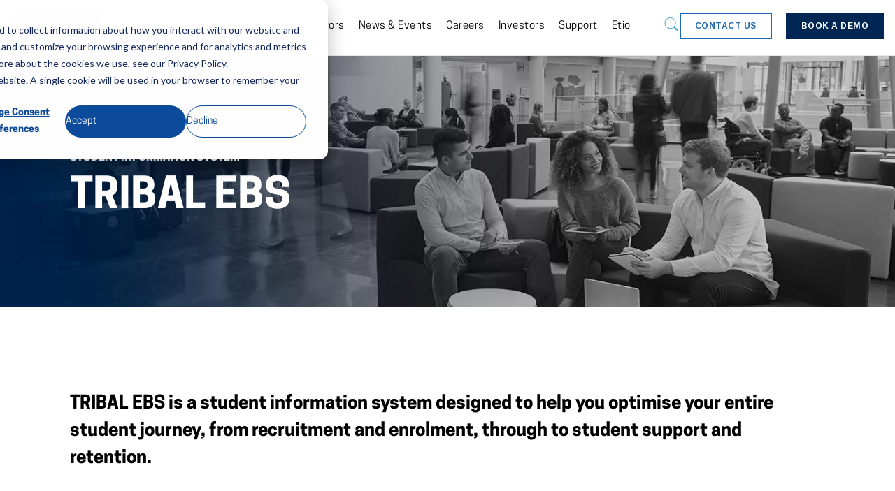

--- FILE ---
content_type: text/html; charset=UTF-8
request_url: https://www.tribalgroup.com/solutions/student-information-systems/ebs
body_size: 18232
content:
<!doctype html><html lang="en"><head><script type="application/javascript" id="hs-cookie-banner-scan" data-hs-allowed="true" src="/_hcms/cookie-banner/auto-blocking.js?portalId=2007157&amp;domain=www.tribalgroup.com"></script>
    <meta charset="utf-8">
    <title>TRIBAL EBS  |  The Student Information System</title>
    
      <link rel="shortcut icon" href="https://www.tribalgroup.com/hubfs/Brand2017/Favicon.png">
    
    <meta name="description" content="Optimise your student journey with Tribal EBS, a comprehensive student information system designed to streamline operations, enhance engagement, and empower successful outcomes. Let's chat!">
    
    
    
    
    <meta name="viewport" content="width=device-width, initial-scale=1">

    
    <meta property="og:description" content="Optimise your student journey with Tribal EBS, a comprehensive student information system designed to streamline operations, enhance engagement, and empower successful outcomes. Let's chat!">
    <meta property="og:title" content="TRIBAL EBS  |  The Student Information System">
    <meta name="twitter:description" content="Optimise your student journey with Tribal EBS, a comprehensive student information system designed to streamline operations, enhance engagement, and empower successful outcomes. Let's chat!">
    <meta name="twitter:title" content="TRIBAL EBS  |  The Student Information System">

    

    
    <style>
a.cta_button{-moz-box-sizing:content-box !important;-webkit-box-sizing:content-box !important;box-sizing:content-box !important;vertical-align:middle}.hs-breadcrumb-menu{list-style-type:none;margin:0px 0px 0px 0px;padding:0px 0px 0px 0px}.hs-breadcrumb-menu-item{float:left;padding:10px 0px 10px 10px}.hs-breadcrumb-menu-divider:before{content:'›';padding-left:10px}.hs-featured-image-link{border:0}.hs-featured-image{float:right;margin:0 0 20px 20px;max-width:50%}@media (max-width: 568px){.hs-featured-image{float:none;margin:0;width:100%;max-width:100%}}.hs-screen-reader-text{clip:rect(1px, 1px, 1px, 1px);height:1px;overflow:hidden;position:absolute !important;width:1px}
</style>

<link rel="stylesheet" href="https://www.tribalgroup.com/hubfs/hub_generated/template_assets/1/69826270524/1768920668942/template_main.min.css">
<link rel="stylesheet" href="https://www.tribalgroup.com/hubfs/hub_generated/template_assets/1/69827238145/1768920667487/template_theme-overrides.css">
<link rel="stylesheet" href="https://www.tribalgroup.com/hubfs/hub_generated/module_assets/1/74990676572/1742248923235/module_Header_Search.min.css">
<link rel="stylesheet" href="https://www.tribalgroup.com/hubfs/hub_generated/module_assets/1/73340810315/1742248916170/module_more_than_one_button.min.css">
<link rel="stylesheet" href="https://www.tribalgroup.com/hubfs/hub_generated/template_assets/1/34008391467/1742145409599/template_kore-master-style.min.css">
<link rel="stylesheet" href="https://www.tribalgroup.com/hubfs/hub_generated/module_assets/1/69713748344/1742248896931/module_TBL_-_Text_Boxes.min.css">
<link rel="stylesheet" href="https://7052064.fs1.hubspotusercontent-na1.net/hubfs/7052064/hub_generated/module_assets/1/-35056501883/1769096468256/module_video.min.css">

  <style>
    #oembed_container-widget_1673348284171 .oembed_custom-thumbnail_icon svg {
      fill: #ffffff;
    }
  </style>


  <style>
    #oembed_container-module_16733527738822 .oembed_custom-thumbnail_icon svg {
      fill: #ffffff;
    }
  </style>

<link rel="stylesheet" href="https://www.tribalgroup.com/hubfs/hub_generated/module_assets/1/10658081769/1742247977590/module_Accordion_JP.min.css">
<link rel="stylesheet" href="https://www.tribalgroup.com/hubfs/hub_generated/template_assets/1/10551941219/1745380063446/template_Tribal_Group_June2019-style.css">
<link rel="stylesheet" href="https://www.tribalgroup.com/hubfs/hub_generated/template_assets/1/67557783727/1742145421573/template_events-blog-listing-style.min.css">
<link rel="stylesheet" href="https://www.tribalgroup.com/hubfs/hub_generated/module_assets/1/69921853084/1742248911437/module_TBL_-_Blog_Recent_Posts_x4.min.css">
<link rel="stylesheet" href="https://www.tribalgroup.com/hubfs/hub_generated/module_assets/1/69827238150/1742248899573/module_social-follow.min.css">
<link rel="stylesheet" href="https://www.tribalgroup.com/hubfs/hub_generated/module_assets/1/58740465065/1742248734031/module_KR_-_Simple_Menu.min.css">
<style>
  @font-face {
    font-family: "Source Sans Pro";
    font-weight: 700;
    font-style: normal;
    font-display: swap;
    src: url("/_hcms/googlefonts/Source_Sans_Pro/700.woff2") format("woff2"), url("/_hcms/googlefonts/Source_Sans_Pro/700.woff") format("woff");
  }
  @font-face {
    font-family: "Source Sans Pro";
    font-weight: 300;
    font-style: normal;
    font-display: swap;
    src: url("/_hcms/googlefonts/Source_Sans_Pro/300.woff2") format("woff2"), url("/_hcms/googlefonts/Source_Sans_Pro/300.woff") format("woff");
  }
  @font-face {
    font-family: "Source Sans Pro";
    font-weight: 400;
    font-style: normal;
    font-display: swap;
    src: url("/_hcms/googlefonts/Source_Sans_Pro/regular.woff2") format("woff2"), url("/_hcms/googlefonts/Source_Sans_Pro/regular.woff") format("woff");
  }
  @font-face {
    font-family: "Source Sans Pro";
    font-weight: 700;
    font-style: normal;
    font-display: swap;
    src: url("/_hcms/googlefonts/Source_Sans_Pro/700.woff2") format("woff2"), url("/_hcms/googlefonts/Source_Sans_Pro/700.woff") format("woff");
  }
</style>

<!-- Editor Styles -->
<style id="hs_editor_style" type="text/css">
#hs_cos_wrapper_module_17467164162784  { display: block !important; padding-bottom: 60px !important }
#hs_cos_wrapper_module_17471257692265  { display: block !important; padding-bottom: 20px !important; padding-left: 0px !important; padding-right: 0px !important; padding-top: 0px !important }
#hs_cos_wrapper_module_17485977720454  { display: block !important; padding-bottom: 20px !important; padding-left: 0px !important; padding-right: 0px !important; padding-top: 0px !important }
#hs_cos_wrapper_module_1676566935003  { display: block !important; padding-top: 60px !important }
#hs_cos_wrapper_widget_1747124012215  { display: block !important; padding-bottom: 30px !important }
#hs_cos_wrapper_module_16732619455487  { display: block !important; padding-top: 20px !important }
#hs_cos_wrapper_module_16733527738822  { display: block !important; padding-bottom: 0px !important; padding-left: 0px !important; padding-right: 0px !important; padding-top: 0px !important }
#hs_cos_wrapper_module_16733527738825  { display: block !important; padding-top: 20px !important }
#hs_cos_wrapper_module_1746720456991  { display: block !important; padding-bottom: 20px !important; padding-left: 0px !important; padding-right: 0px !important; padding-top: 0px !important }
#hs_cos_wrapper_widget_1648832412339  { display: block !important; padding-bottom: 40px !important; padding-top: 60px !important }
#hs_cos_wrapper_module_16733527738822  { display: block !important; padding-bottom: 0px !important; padding-left: 0px !important; padding-right: 0px !important; padding-top: 0px !important }
#hs_cos_wrapper_module_16733527738825  { display: block !important; padding-top: 20px !important }
#hs_cos_wrapper_module_16732619455487  { display: block !important; padding-top: 20px !important }
#hs_cos_wrapper_widget_1747124012215  { display: block !important; padding-bottom: 30px !important }
#hs_cos_wrapper_module_1676566935003  { display: block !important; padding-top: 60px !important }
#hs_cos_wrapper_module_1746720456991  { display: block !important; padding-bottom: 20px !important; padding-left: 0px !important; padding-right: 0px !important; padding-top: 0px !important }
#hs_cos_wrapper_module_17467164162784  { display: block !important; padding-bottom: 60px !important }
#hs_cos_wrapper_module_17485977720454  { display: block !important; padding-bottom: 20px !important; padding-left: 0px !important; padding-right: 0px !important; padding-top: 0px !important }
#hs_cos_wrapper_module_17471257692265  { display: block !important; padding-bottom: 20px !important; padding-left: 0px !important; padding-right: 0px !important; padding-top: 0px !important }
.dnd_hero-module-6-flexbox-positioning {
  display: -ms-flexbox !important;
  -ms-flex-direction: column !important;
  -ms-flex-align: center !important;
  -ms-flex-pack: start;
  display: flex !important;
  flex-direction: column !important;
  align-items: center !important;
  justify-content: flex-start;
}
.dnd_hero-module-6-flexbox-positioning > div {
  max-width: 100%;
  flex-shrink: 0 !important;
}
.dnd_questions-row-1-force-full-width-section > .row-fluid {
  max-width: none !important;
}
.just_the_footer_name-row-1-max-width-section-centering > .row-fluid {
  max-width: 1300px !important;
  margin-left: auto !important;
  margin-right: auto !important;
}
/* HubSpot Non-stacked Media Query Styles */
@media (min-width:768px) {
  .dnd_hero-row-0-vertical-alignment > .row-fluid {
    display: -ms-flexbox !important;
    -ms-flex-direction: row;
    display: flex !important;
    flex-direction: row;
  }
  .dnd_hero-column-5-vertical-alignment {
    display: -ms-flexbox !important;
    -ms-flex-direction: column !important;
    -ms-flex-pack: center !important;
    display: flex !important;
    flex-direction: column !important;
    justify-content: center !important;
  }
  .dnd_hero-column-5-vertical-alignment > div {
    flex-shrink: 0 !important;
  }
  .dnd_hero-column-1-vertical-alignment {
    display: -ms-flexbox !important;
    -ms-flex-direction: column !important;
    -ms-flex-pack: center !important;
    display: flex !important;
    flex-direction: column !important;
    justify-content: center !important;
  }
  .dnd_hero-column-1-vertical-alignment > div {
    flex-shrink: 0 !important;
  }
  .Ad_Bar-row-0-vertical-alignment > .row-fluid {
    display: -ms-flexbox !important;
    -ms-flex-direction: row;
    display: flex !important;
    flex-direction: row;
  }
  .Ad_Bar-row-1-vertical-alignment > .row-fluid {
    display: -ms-flexbox !important;
    -ms-flex-direction: row;
    display: flex !important;
    flex-direction: row;
  }
  .cell_1673364111067-vertical-alignment {
    display: -ms-flexbox !important;
    -ms-flex-direction: column !important;
    -ms-flex-pack: center !important;
    display: flex !important;
    flex-direction: column !important;
    justify-content: center !important;
  }
  .cell_1673364111067-vertical-alignment > div {
    flex-shrink: 0 !important;
  }
  .Ad_Bar-column-1-vertical-alignment {
    display: -ms-flexbox !important;
    -ms-flex-direction: column !important;
    -ms-flex-pack: center !important;
    display: flex !important;
    flex-direction: column !important;
    justify-content: center !important;
  }
  .Ad_Bar-column-1-vertical-alignment > div {
    flex-shrink: 0 !important;
  }
  .cell_1746716416278-vertical-alignment {
    display: -ms-flexbox !important;
    -ms-flex-direction: column !important;
    -ms-flex-pack: center !important;
    display: flex !important;
    flex-direction: column !important;
    justify-content: center !important;
  }
  .cell_1746716416278-vertical-alignment > div {
    flex-shrink: 0 !important;
  }
  .just_the_footer_name-row-0-vertical-alignment > .row-fluid {
    display: -ms-flexbox !important;
    -ms-flex-direction: row;
    display: flex !important;
    flex-direction: row;
  }
  .just_the_footer_name-row-1-vertical-alignment > .row-fluid {
    display: -ms-flexbox !important;
    -ms-flex-direction: row;
    display: flex !important;
    flex-direction: row;
  }
  .cell_1648832456877-vertical-alignment {
    display: -ms-flexbox !important;
    -ms-flex-direction: column !important;
    -ms-flex-pack: center !important;
    display: flex !important;
    flex-direction: column !important;
    justify-content: center !important;
  }
  .cell_1648832456877-vertical-alignment > div {
    flex-shrink: 0 !important;
  }
  .cell_1648832456875-vertical-alignment {
    display: -ms-flexbox !important;
    -ms-flex-direction: column !important;
    -ms-flex-pack: center !important;
    display: flex !important;
    flex-direction: column !important;
    justify-content: center !important;
  }
  .cell_1648832456875-vertical-alignment > div {
    flex-shrink: 0 !important;
  }
  .cell_1649082425441-vertical-alignment {
    display: -ms-flexbox !important;
    -ms-flex-direction: column !important;
    -ms-flex-pack: center !important;
    display: flex !important;
    flex-direction: column !important;
    justify-content: center !important;
  }
  .cell_1649082425441-vertical-alignment > div {
    flex-shrink: 0 !important;
  }
  .cell_16490815292333-vertical-alignment {
    display: -ms-flexbox !important;
    -ms-flex-direction: column !important;
    -ms-flex-pack: center !important;
    display: flex !important;
    flex-direction: column !important;
    justify-content: center !important;
  }
  .cell_16490815292333-vertical-alignment > div {
    flex-shrink: 0 !important;
  }
}
/* HubSpot Styles (default) */
.dnd_hero-row-0-padding {
  padding-top: 120px !important;
  padding-bottom: 120px !important;
}
.dnd_hero-row-0-background-layers {
  background-image: url('https://www.tribalgroup.com/hubfs/ebs-20-v2.jpg') !important;
  background-position: center center !important;
  background-size: cover !important;
  background-repeat: no-repeat !important;
}
.dnd_hero-module-6-hidden {
  display: flex !important;
}
.Ad_Bar-row-0-padding {
  padding-top: 120px !important;
  padding-bottom: 120px !important;
  padding-left: 0px !important;
  padding-right: 0px !important;
}
.Ad_Bar-row-0-hidden {
  display: none !important;
}
.Ad_Bar-row-1-padding {
  padding-top: 120px !important;
  padding-bottom: 120px !important;
  padding-left: 0px !important;
  padding-right: 0px !important;
}
.cell_1746716416278-row-1-background-layers {
  background-image: linear-gradient(to right, rgba(238, 238, 238, 1), rgba(255, 255, 255, 1)) !important;
  background-position: left top !important;
  background-size: auto !important;
  background-repeat: no-repeat !important;
}
.cell_1747125769226-padding {
  padding-top: 30px !important;
  padding-bottom: 30px !important;
  padding-left: 30px !important;
  padding-right: 30px !important;
}
.module_17471257692267-hidden {
  display: none !important;
}
.dnd_intro-row-0-padding {
  padding-top: 120px !important;
  padding-bottom: 120px !important;
}
.dnd_intro-row-0-background-layers {
  background-image: linear-gradient(rgba(238, 238, 238, 1), rgba(238, 238, 238, 1)) !important;
  background-position: left top !important;
  background-size: auto !important;
  background-repeat: no-repeat !important;
}
.dnd_content-row-0-background-layers {
  background-image: linear-gradient(to right, rgba(4, 39, 83, 1), rgba(51, 117, 203, 1)) !important;
  background-position: left top !important;
  background-size: auto !important;
  background-repeat: no-repeat !important;
}
.cell_17471239491526-padding {
  padding-top: 20px !important;
  padding-bottom: 20px !important;
  padding-left: 20px !important;
  padding-right: 20px !important;
}
.cell_17471239491526-background-layers {
  background-image: linear-gradient(rgba(255, 255, 255, 1), rgba(255, 255, 255, 1)) !important;
  background-position: left top !important;
  background-size: auto !important;
  background-repeat: no-repeat !important;
}
.cell_17471239491525-padding {
  padding-top: 20px !important;
  padding-bottom: 124px !important;
}
.cell_17471239491525-background-layers {
  background-image: linear-gradient(rgba(255, 255, 255, 1), rgba(255, 255, 255, 1)) !important;
  background-position: left top !important;
  background-size: auto !important;
  background-repeat: no-repeat !important;
}
.dnd_onwardjourney-row-0-padding {
  padding-top: 120px !important;
  padding-bottom: 120px !important;
}
.dnd_onwardjourney-row-0-background-layers {
  background-image: linear-gradient(rgba(238, 238, 238, 1), rgba(238, 238, 238, 1)) !important;
  background-position: left top !important;
  background-size: auto !important;
  background-repeat: no-repeat !important;
}
.dnd_questions-row-0-background-layers {
  background-image: linear-gradient(to right, rgba(38, 203, 249, 1), rgba(51, 117, 203, 1)) !important;
  background-position: left top !important;
  background-size: auto !important;
  background-repeat: no-repeat !important;
}
.dnd_questions-row-1-padding {
  padding-top: 90px !important;
  padding-bottom: 90px !important;
}
.cell_1746720736750-margin {
  margin-top: 30px !important;
}
.cell_1746720736750-padding {
  padding-top: 30px !important;
  padding-bottom: 30px !important;
  padding-left: 30px !important;
  padding-right: 30px !important;
}
.cell_1746720736750-background-layers {
  background-image: linear-gradient(rgba(237, 237, 237, 1), rgba(237, 237, 237, 1)) !important;
  background-position: left top !important;
  background-size: auto !important;
  background-repeat: no-repeat !important;
}
.widget_1676302716031-hidden {
  display: none !important;
}
.just_the_footer_name-row-0-padding {
  padding-top: 60px !important;
  padding-bottom: 20px !important;
  padding-left: px !important;
  padding-right: px !important;
}
.just_the_footer_name-row-0-background-layers {
  background-image: linear-gradient(to right, rgba(3, 5, 77, 1), rgba(25, 29, 128, 1)) !important;
  background-position: left top !important;
  background-size: auto !important;
  background-repeat: no-repeat !important;
}
.just_the_footer_name-row-1-margin {
  margin-top: 0px !important;
  margin-bottom: 0px !important;
}
.just_the_footer_name-row-1-padding {
  padding-top: 0px !important;
  padding-bottom: 0px !important;
  padding-left: px !important;
  padding-right: px !important;
}
.just_the_footer_name-row-1-background-layers {
  background-image: linear-gradient(rgba(3, 5, 77, 1), rgba(3, 5, 77, 1)) !important;
  background-position: left top !important;
  background-size: auto !important;
  background-repeat: no-repeat !important;
}
.cell_1648832456877-padding {
  padding-top: 60px !important;
  padding-bottom: 40px !important;
}
.cell_16490815292333-margin {
  margin-top: 0px !important;
  margin-bottom: 0px !important;
}
.cell_16490815292333-padding {
  padding-top: 0px !important;
  padding-bottom: 0px !important;
  padding-left: 0px !important;
  padding-right: 0px !important;
}
.cell_16490815292333-background-layers {
  background-image: linear-gradient(rgba(4, 39, 83, 1), rgba(4, 39, 83, 1)) !important;
  background-position: left top !important;
  background-size: auto !important;
  background-repeat: no-repeat !important;
}
/* HubSpot Styles (mobile) */
@media (max-width: 1023px) {
  .dnd_hero-row-0-padding {
    padding-left: 40px !important;
    padding-right: 40px !important;
  }
  .dnd_hero-module-6-hidden {
    display: none !important;
  }
  .Ad_Bar-row-0-padding {
    padding-top: 60px !important;
    padding-bottom: 60px !important;
    padding-left: 40px !important;
    padding-right: 40px !important;
  }
  .Ad_Bar-row-0-hidden {
    display: none !important;
  }
  .Ad_Bar-row-1-padding {
    padding-top: 60px !important;
    padding-bottom: 60px !important;
    padding-left: 40px !important;
    padding-right: 40px !important;
  }
  .module_17485977720454-padding > #hs_cos_wrapper_module_17485977720454 {
    padding-top: 0px !important;
    padding-bottom: 20px !important;
    padding-left: 0px !important;
    padding-right: 0px !important;
  }
  .cell_1747125769226-padding {
    padding-top: 30px !important;
    padding-bottom: 30px !important;
    padding-left: 30px !important;
    padding-right: 30px !important;
  }
  .module_17471257692265-padding > #hs_cos_wrapper_module_17471257692265 {
    padding-top: 0px !important;
    padding-bottom: 20px !important;
    padding-left: 0px !important;
    padding-right: 0px !important;
  }
  .module_17471257692267-hidden {
    display: none !important;
  }
  .dnd_intro-row-0-padding {
    padding-top: 60px !important;
    padding-bottom: 60px !important;
  }
  .cell_17471239491526-padding {
    padding-top: 20px !important;
    padding-bottom: 20px !important;
    padding-left: 20px !important;
    padding-right: 20px !important;
  }
  .cell_17471239491525-margin {
    margin-bottom: 30px !important;
  }
  .cell_17471239491525-padding {
    padding-top: 20px !important;
    padding-bottom: 20px !important;
    padding-left: 20px !important;
    padding-right: 20px !important;
  }
  .cell_17471239491524-padding {
    padding-bottom: 30px !important;
  }
  .dnd_onwardjourney-row-0-padding {
    padding-top: 60px !important;
    padding-bottom: 60px !important;
  }
  .dnd_questions-row-1-padding {
    padding-top: 60px !important;
    padding-bottom: 60px !important;
  }
  .cell_1746720736750-padding {
    padding-top: 30px !important;
    padding-bottom: 30px !important;
    padding-left: 30px !important;
    padding-right: 30px !important;
  }
  .module_1746720456991-padding > #hs_cos_wrapper_module_1746720456991 {
    padding-top: 0px !important;
    padding-bottom: 20px !important;
    padding-left: 0px !important;
    padding-right: 0px !important;
  }
  .widget_1676302716031-hidden {
    display: none !important;
  }
  #hs_cos_wrapper_dnd_hero-module-6 {
    display: none !important;
  }
}
</style>
    <script type="application/ld+json">
{"@context":"https://schema.org","@type":"VideoObject","contentUrl":"https://2007157.fs1.hubspotusercontent-na1.net/hubfs/2007157/Hammersmith%20and%20Fulham%20Tribal%20Case%20Study.mp4","dateModified":"2025-09-09T02:13:11.769Z","duration":"PT2M22.48S","height":1080,"name":"Empowering the world of education","thumbnailUrl":"https://api-na1.hubapi.com/filemanager/api/v3/files/thumbnail-redirect/97941638821?portalId=2007157&size=medium","uploadDate":"2023-01-10T10:39:51.165Z","width":1920}</script>

<script type="application/ld+json">
{"@context":"https://schema.org","@type":"VideoObject","contentUrl":"https://2007157.fs1.hubspotusercontent-na1.net/hubfs/2007157/Nescot%20College%20Tribal%20Case%20Study.mp4","dateModified":"2025-09-09T02:13:00.306Z","duration":"PT1M34.52S","height":1080,"name":"Empowering the world of education","thumbnailUrl":"https://api-na1.hubapi.com/filemanager/api/v3/files/thumbnail-redirect/97941656755?portalId=2007157&size=medium","uploadDate":"2023-01-10T10:39:23.004Z","width":1920}</script>


    
<!--  Added by GoogleAnalytics integration -->
<script>
var _hsp = window._hsp = window._hsp || [];
_hsp.push(['addPrivacyConsentListener', function(consent) { if (consent.allowed || (consent.categories && consent.categories.analytics)) {
  (function(i,s,o,g,r,a,m){i['GoogleAnalyticsObject']=r;i[r]=i[r]||function(){
  (i[r].q=i[r].q||[]).push(arguments)},i[r].l=1*new Date();a=s.createElement(o),
  m=s.getElementsByTagName(o)[0];a.async=1;a.src=g;m.parentNode.insertBefore(a,m)
})(window,document,'script','//www.google-analytics.com/analytics.js','ga');
  ga('create','UA-3778055-4','auto');
  ga('send','pageview');
}}]);
</script>

<!-- /Added by GoogleAnalytics integration -->

<!--  Added by GoogleTagManager integration -->
<script>
var _hsp = window._hsp = window._hsp || [];
window.dataLayer = window.dataLayer || [];
function gtag(){dataLayer.push(arguments);}

var useGoogleConsentModeV2 = true;
var waitForUpdateMillis = 1000;



var hsLoadGtm = function loadGtm() {
    if(window._hsGtmLoadOnce) {
      return;
    }

    if (useGoogleConsentModeV2) {

      gtag('set','developer_id.dZTQ1Zm',true);

      gtag('consent', 'default', {
      'ad_storage': 'denied',
      'analytics_storage': 'denied',
      'ad_user_data': 'denied',
      'ad_personalization': 'denied',
      'wait_for_update': waitForUpdateMillis
      });

      _hsp.push(['useGoogleConsentModeV2'])
    }

    (function(w,d,s,l,i){w[l]=w[l]||[];w[l].push({'gtm.start':
    new Date().getTime(),event:'gtm.js'});var f=d.getElementsByTagName(s)[0],
    j=d.createElement(s),dl=l!='dataLayer'?'&l='+l:'';j.async=true;j.src=
    'https://www.googletagmanager.com/gtm.js?id='+i+dl;f.parentNode.insertBefore(j,f);
    })(window,document,'script','dataLayer','GTM-PMD8DG');

    window._hsGtmLoadOnce = true;
};

_hsp.push(['addPrivacyConsentListener', function(consent){
  if(consent.allowed || (consent.categories && consent.categories.analytics)){
    hsLoadGtm();
  }
}]);

</script>

<!-- /Added by GoogleTagManager integration -->

    <link rel="canonical" href="https://www.tribalgroup.com/solutions/student-information-systems/ebs">




<meta property="og:url" content="https://www.tribalgroup.com/solutions/student-information-systems/ebs">
<meta name="twitter:card" content="summary">
<meta http-equiv="content-language" content="en">



<link rel="stylesheet" href="https://www.tribalgroup.com/hubfs/hub_generated/template_assets/1/10551941219/1745380063446/template_Tribal_Group_June2019-style.css">

<link rel="alternate" hreflang="en" href="https://www.tribalgroup.com/software-and-services/student-information-systems/ebs">	<link rel="alternate" hreflang="en-AU" href="https://www.tribalgroup.com/software-and-services/student-information-systems/ebs/ebs-apac">	<link rel="alternate" hreflang="en-AS" href="https://www.tribalgroup.com/software-and-services/student-information-systems/ebs/ebs-apac">	<link rel="alternate" hreflang="en-AQ" href="https://www.tribalgroup.com/software-and-services/student-information-systems/ebs/ebs-apac">	<link rel="alternate" hreflang="en-BD" href="https://www.tribalgroup.com/software-and-services/student-information-systems/ebs/ebs-apac">	<link rel="alternate" hreflang="en-BT" href="https://www.tribalgroup.com/software-and-services/student-information-systems/ebs/ebs-apac">	<link rel="alternate" hreflang="en-IO" href="https://www.tribalgroup.com/software-and-services/student-information-systems/ebs/ebs-apac">	<link rel="alternate" hreflang="en-BN" href="https://www.tribalgroup.com/software-and-services/student-information-systems/ebs/ebs-apac">	<link rel="alternate" hreflang="en-KH" href="https://www.tribalgroup.com/software-and-services/student-information-systems/ebs/ebs-apac">	<link rel="alternate" hreflang="en-CN" href="https://www.tribalgroup.com/software-and-services/student-information-systems/ebs/ebs-apac">	<link rel="alternate" hreflang="en-CX" href="https://www.tribalgroup.com/software-and-services/student-information-systems/ebs/ebs-apac">	<link rel="alternate" hreflang="en-CC" href="https://www.tribalgroup.com/software-and-services/student-information-systems/ebs/ebs-apac">	<link rel="alternate" hreflang="en-CK" href="https://www.tribalgroup.com/software-and-services/student-information-systems/ebs/ebs-apac">	<link rel="alternate" hreflang="en-FJ" href="https://www.tribalgroup.com/software-and-services/student-information-systems/ebs/ebs-apac">	<link rel="alternate" hreflang="en-PF" href="https://www.tribalgroup.com/software-and-services/student-information-systems/ebs/ebs-apac">	<link rel="alternate" hreflang="en-TF" href="https://www.tribalgroup.com/software-and-services/student-information-systems/ebs/ebs-apac">	<link rel="alternate" hreflang="en-GU" href="https://www.tribalgroup.com/software-and-services/student-information-systems/ebs/ebs-apac">	<link rel="alternate" hreflang="en-HM" href="https://www.tribalgroup.com/software-and-services/student-information-systems/ebs/ebs-apac">	<link rel="alternate" hreflang="en-HK" href="https://www.tribalgroup.com/software-and-services/student-information-systems/ebs/ebs-apac">	<link rel="alternate" hreflang="en-IN" href="https://www.tribalgroup.com/software-and-services/student-information-systems/ebs/ebs-apac">	<link rel="alternate" hreflang="en-ID" href="https://www.tribalgroup.com/software-and-services/student-information-systems/ebs/ebs-apac">	<link rel="alternate" hreflang="en-JP" href="https://www.tribalgroup.com/software-and-services/student-information-systems/ebs/ebs-apac">	<link rel="alternate" hreflang="en-KI" href="https://www.tribalgroup.com/software-and-services/student-information-systems/ebs/ebs-apac">	<link rel="alternate" hreflang="en-KG" href="https://www.tribalgroup.com/software-and-services/student-information-systems/ebs/ebs-apac">	<link rel="alternate" hreflang="en-LA" href="https://www.tribalgroup.com/software-and-services/student-information-systems/ebs/ebs-apac">	<link rel="alternate" hreflang="en-MO" href="https://www.tribalgroup.com/software-and-services/student-information-systems/ebs/ebs-apac">	<link rel="alternate" hreflang="en-MY" href="https://www.tribalgroup.com/software-and-services/student-information-systems/ebs/ebs-apac">	<link rel="alternate" hreflang="en-MV" href="https://www.tribalgroup.com/software-and-services/student-information-systems/ebs/ebs-apac">	<link rel="alternate" hreflang="en-MH" href="https://www.tribalgroup.com/software-and-services/student-information-systems/ebs/ebs-apac">	<link rel="alternate" hreflang="en-FM" href="https://www.tribalgroup.com/software-and-services/student-information-systems/ebs/ebs-apac">	<link rel="alternate" hreflang="en-MN" href="https://www.tribalgroup.com/software-and-services/student-information-systems/ebs/ebs-apac">	<link rel="alternate" hreflang="en-MM" href="https://www.tribalgroup.com/software-and-services/student-information-systems/ebs/ebs-apac">	<link rel="alternate" hreflang="en-NR" href="https://www.tribalgroup.com/software-and-services/student-information-systems/ebs/ebs-apac">	<link rel="alternate" hreflang="en-NP" href="https://www.tribalgroup.com/software-and-services/student-information-systems/ebs/ebs-apac">	<link rel="alternate" hreflang="en-NC" href="https://www.tribalgroup.com/software-and-services/student-information-systems/ebs/ebs-apac">	<link rel="alternate" hreflang="en-NZ" href="https://www.tribalgroup.com/software-and-services/student-information-systems/ebs/ebs-apac">	<link rel="alternate" hreflang="en-NU" href="https://www.tribalgroup.com/software-and-services/student-information-systems/ebs/ebs-apac">	<link rel="alternate" hreflang="en-NF" href="https://www.tribalgroup.com/software-and-services/student-information-systems/ebs/ebs-apac">	<link rel="alternate" hreflang="en-MP" href="https://www.tribalgroup.com/software-and-services/student-information-systems/ebs/ebs-apac">	<link rel="alternate" hreflang="en-PK" href="https://www.tribalgroup.com/software-and-services/student-information-systems/ebs/ebs-apac">	<link rel="alternate" hreflang="en-PW" href="https://www.tribalgroup.com/software-and-services/student-information-systems/ebs/ebs-apac">	<link rel="alternate" hreflang="en-PG" href="https://www.tribalgroup.com/software-and-services/student-information-systems/ebs/ebs-apac">	<link rel="alternate" hreflang="en-PH" href="https://www.tribalgroup.com/software-and-services/student-information-systems/ebs/ebs-apac">	<link rel="alternate" hreflang="en-PN" href="https://www.tribalgroup.com/software-and-services/student-information-systems/ebs/ebs-apac">	<link rel="alternate" hreflang="en-WS" href="https://www.tribalgroup.com/software-and-services/student-information-systems/ebs/ebs-apac">	<link rel="alternate" hreflang="en-SG" href="https://www.tribalgroup.com/software-and-services/student-information-systems/ebs/ebs-apac">	<link rel="alternate" hreflang="en-SB" href="https://www.tribalgroup.com/software-and-services/student-information-systems/ebs/ebs-apac">	<link rel="alternate" hreflang="en-SS" href="https://www.tribalgroup.com/software-and-services/student-information-systems/ebs/ebs-apac">	<link rel="alternate" hreflang="en-LK" href="https://www.tribalgroup.com/software-and-services/student-information-systems/ebs/ebs-apac">	<link rel="alternate" hreflang="en-TW" href="https://www.tribalgroup.com/software-and-services/student-information-systems/ebs/ebs-apac">	<link rel="alternate" hreflang="en-TJ" href="https://www.tribalgroup.com/software-and-services/student-information-systems/ebs/ebs-apac">	<link rel="alternate" hreflang="en-TH" href="https://www.tribalgroup.com/software-and-services/student-information-systems/ebs/ebs-apac">	<link rel="alternate" hreflang="en-TL" href="https://www.tribalgroup.com/software-and-services/student-information-systems/ebs/ebs-apac">	<link rel="alternate" hreflang="en-TK" href="https://www.tribalgroup.com/software-and-services/student-information-systems/ebs/ebs-apac">	<link rel="alternate" hreflang="en-TO" href="https://www.tribalgroup.com/software-and-services/student-information-systems/ebs/ebs-apac">	<link rel="alternate" hreflang="en-TM" href="https://www.tribalgroup.com/software-and-services/student-information-systems/ebs/ebs-apac">	<link rel="alternate" hreflang="en-TV" href="https://www.tribalgroup.com/software-and-services/student-information-systems/ebs/ebs-apac">	<link rel="alternate" hreflang="en-UM" href="https://www.tribalgroup.com/software-and-services/student-information-systems/ebs/ebs-apac">	<link rel="alternate" hreflang="en-UZ" href="https://www.tribalgroup.com/software-and-services/student-information-systems/ebs/ebs-apac">	<link rel="alternate" hreflang="en-VU" href="https://www.tribalgroup.com/software-and-services/student-information-systems/ebs/ebs-apac">	<link rel="alternate" hreflang="en-VN" href="https://www.tribalgroup.com/software-and-services/student-information-systems/ebs/ebs-apac">	<link rel="alternate" hreflang="en-WF" href="https://www.tribalgroup.com/software-and-services/student-information-systems/ebs/ebs-apac">
  <meta name="generator" content="HubSpot"></head>
  <body>
<!--  Added by GoogleTagManager integration -->
<noscript><iframe src="https://www.googletagmanager.com/ns.html?id=GTM-PMD8DG" height="0" width="0" style="display:none;visibility:hidden"></iframe></noscript>

<!-- /Added by GoogleTagManager integration -->

    <div class="body-wrapper   hs-content-id-10645394426 hs-site-page page ">
      
        <div data-global-resource-path="Tribal Theme 2022 - JP/templates/partials/header.html"><div class="header-container-wrapper">
	<div class="header-container container-fluid">
		<div class="row-fluid">
			<div class="custom-header-group headerRow">
				<div class="page-center">
					<div class="row-fluid">
						<div class="span4 custom-logo-group">
							<div id="hs_cos_wrapper_module_165401718553225" class="hs_cos_wrapper hs_cos_wrapper_widget hs_cos_wrapper_type_module" style="" data-hs-cos-general-type="widget" data-hs-cos-type="module"><div class="custom-logo">
  
  <a href="/">
    <img src="https://www.tribalgroup.com/hubfs/Tribal%20Logo%20Dark%20Blue%20(Main).png" alt="Tribal Logo Dark Blue (Main)">
  </a>
  
</div></div>
						</div>
						<div class="span4 custom-header-search-group">
							<div id="hs_cos_wrapper_module_165401720325428" class="hs_cos_wrapper hs_cos_wrapper_widget hs_cos_wrapper_type_module" style="" data-hs-cos-general-type="widget" data-hs-cos-type="module">
<div class="nav-search js-nav-search">
  <i class="nav-search__icon"><svg width="21" height="21" viewbox="0 0 21 21" xmlns="http://www.w3.org/2000/svg"><title>search icon</title><g transform="translate(1 1)" fill="none" fill-rule="evenodd"><circle stroke="#31A0C6" cx="8" cy="8" r="8"></circle><path fill="#31A0C6" d="M12.464 13.88l1.415-1.416 5.655 5.657-1.415 1.417z"></path></g></svg></i>
</div>
<div class="custom-header-search"> 
  <div class="hs-search-field"> 
    <div class="hs-search-field__bar"> 
      <form action="/hs-search-results">
        
        <input type="text" class="hs-search-field__input" name="term" autocomplete="off" aria-label="Search" placeholder="" title="Enter a search term">
        <button class="header-search__button" type="submit" title="Search"><svg width="21" height="21" viewbox="0 0 21 21" xmlns="http://www.w3.org/2000/svg"><title>search icon</title><g transform="translate(1 1)" fill="none" fill-rule="evenodd"><circle stroke="#31A0C6" cx="8" cy="8" r="8"></circle><path fill="#31A0C6" d="M12.464 13.88l1.415-1.416 5.655 5.657-1.415 1.417z"></path></g></svg></button>
        
      </form>
    </div>
    <ul class="hs-search-field__suggestions"></ul>
  </div>
</div></div>
						</div>
						<div class="span4 custom-menu-primary">
							<div id="hs_cos_wrapper_menu" class="hs_cos_wrapper hs_cos_wrapper_widget hs_cos_wrapper_type_module widget-type-menu" style="" data-hs-cos-general-type="widget" data-hs-cos-type="module">
<span id="hs_cos_wrapper_menu_" class="hs_cos_wrapper hs_cos_wrapper_widget hs_cos_wrapper_type_menu" style="" data-hs-cos-general-type="widget" data-hs-cos-type="menu"><div id="hs_menu_wrapper_menu_" class="hs-menu-wrapper active-branch flyouts hs-menu-flow-horizontal" role="navigation" data-sitemap-name="default" data-menu-id="29504206902" aria-label="Navigation Menu">
 <ul role="menu">
  <li class="hs-menu-item hs-menu-depth-1 hs-item-has-children" role="none"><a href="https://www.tribalgroup.com/about-us" aria-haspopup="true" aria-expanded="false" role="menuitem">About</a>
   <ul role="menu" class="hs-menu-children-wrapper">
    <li class="hs-menu-item hs-menu-depth-2" role="none"><a href="https://www.tribalgroup.com/about-us/executive-management-team" role="menuitem">Executive Leadership Team</a></li>
   </ul></li>
  <li class="hs-menu-item hs-menu-depth-1 hs-item-has-children" role="none"><a href="https://www.tribalgroup.com/tribal-solutions" aria-haspopup="true" aria-expanded="false" role="menuitem">Sectors</a>
   <ul role="menu" class="hs-menu-children-wrapper">
    <li class="hs-menu-item hs-menu-depth-2" role="none"><a href="https://www.tribalgroup.com/solutions/higher-education" role="menuitem">Higher Education</a></li>
    <li class="hs-menu-item hs-menu-depth-2" role="none"><a href="https://www.tribalgroup.com/solutions/further-and-vocation-education" role="menuitem">Further Education</a></li>
    <li class="hs-menu-item hs-menu-depth-2" role="none"><a href="https://www.tribalgroup.com/solutions/skills-and-training" role="menuitem">Skills and Training</a></li>
    <li class="hs-menu-item hs-menu-depth-2" role="none"><a href="https://www.tribalgroup.com/solutions/school-solutions" role="menuitem">Schools</a></li>
   </ul></li>
  <li class="hs-menu-item hs-menu-depth-1 hs-item-has-children" role="none"><a href="https://www.tribalgroup.com/our-thinking" aria-haspopup="true" aria-expanded="false" role="menuitem">News &amp; Events</a>
   <ul role="menu" class="hs-menu-children-wrapper">
    <li class="hs-menu-item hs-menu-depth-2" role="none"><a href="https://www.tribalgroup.com/our-thinking" role="menuitem">View All</a></li>
    <li class="hs-menu-item hs-menu-depth-2" role="none"><a href="https://www.tribalgroup.com/events" role="menuitem">Events</a></li>
    <li class="hs-menu-item hs-menu-depth-2" role="none"><a href="https://www.tribalgroup.com/blog" role="menuitem">Articles</a></li>
    <li class="hs-menu-item hs-menu-depth-2" role="none"><a href="https://www.tribalgroup.com/white-papers" role="menuitem">Whitepapers</a></li>
    <li class="hs-menu-item hs-menu-depth-2" role="none"><a href="https://www.tribalgroup.com/case-studies" role="menuitem">Case Studies</a></li>
    <li class="hs-menu-item hs-menu-depth-2" role="none"><a href="https://www.tribalgroup.com/video-case-studies" role="menuitem">Case Study Videos</a></li>
    <li class="hs-menu-item hs-menu-depth-2" role="none"><a href="https://www.tribalgroup.com/news" role="menuitem">News</a></li>
   </ul></li>
  <li class="hs-menu-item hs-menu-depth-1" role="none"><a href="https://www.tribalgroup.com/careers" role="menuitem">Careers</a></li>
  <li class="hs-menu-item hs-menu-depth-1 hs-item-has-children" role="none"><a href="https://www.tribalgroup.com/investors" aria-haspopup="true" aria-expanded="false" role="menuitem">Investors</a>
   <ul role="menu" class="hs-menu-children-wrapper">
    <li class="hs-menu-item hs-menu-depth-2" role="none"><a href="https://www.tribalgroup.com/investors/directors" role="menuitem">Directors</a></li>
    <li class="hs-menu-item hs-menu-depth-2" role="none"><a href="https://www.tribalgroup.com/investors/announcements" role="menuitem">Announcements</a></li>
    <li class="hs-menu-item hs-menu-depth-2" role="none"><a href="https://www.tribalgroup.com/investors/investor-docs" role="menuitem">Investor documents</a></li>
    <li class="hs-menu-item hs-menu-depth-2" role="none"><a href="https://www.tribalgroup.com/investors/share-info" role="menuitem">Share information</a></li>
    <li class="hs-menu-item hs-menu-depth-2" role="none"><a href="https://www.tribalgroup.com/investors/contacts" role="menuitem">Contacts</a></li>
    <li class="hs-menu-item hs-menu-depth-2" role="none"><a href="https://www.tribalgroup.com/investors/aim-rule-26-checklist" role="menuitem">AIM Rule 26</a></li>
    <li class="hs-menu-item hs-menu-depth-2" role="none"><a href="https://www.tribalgroup.com/investors/governance" role="menuitem">Governance</a></li>
   </ul></li>
  <li class="hs-menu-item hs-menu-depth-1" role="none"><a href="https://www.tribalgroup.com/support" role="menuitem">Support</a></li>
  <li class="hs-menu-item hs-menu-depth-1" role="none"><a href="https://www.tribalgroup.com/education-services" role="menuitem">Etio</a></li>
  <li class="hs-menu-item hs-menu-depth-1" role="none"><a href="https://www.tribalgroup.com/contact-us" role="menuitem">Contact us</a></li>
  <li class="hs-menu-item hs-menu-depth-1" role="none"><a href="https://www.tribalgroup.com/book-a-demo" role="menuitem">Book a demo</a></li>
 </ul>
</div></span></div>
						</div>
					</div>
				</div>
			</div>
		</div>
	</div>
</div></div>
      

      

<main class="body-container-wrapper">

 
  
  
  <div class="container-fluid">
<div class="row-fluid-wrapper">
<div class="row-fluid">
<div class="span12 widget-span widget-type-cell " style="" data-widget-type="cell" data-x="0" data-w="12">

<div class="row-fluid-wrapper row-depth-1 row-number-1 dnd_hero-row-0-padding dnd-section dnd_hero-row-0-background-layers dnd_hero-row-0-background-image dnd_hero-row-0-vertical-alignment">
<div class="row-fluid ">
<div class="span8 widget-span widget-type-cell dnd-column dnd_hero-column-1-vertical-alignment" style="" data-widget-type="cell" data-x="0" data-w="8">

<div class="row-fluid-wrapper row-depth-1 row-number-2 dnd-row">
<div class="row-fluid ">
<div class="span12 widget-span widget-type-custom_widget dnd-module" style="" data-widget-type="custom_widget" data-x="0" data-w="12">
<div id="hs_cos_wrapper_dnd_hero-module-2" class="hs_cos_wrapper hs_cos_wrapper_widget hs_cos_wrapper_type_module widget-type-rich_text widget-type-rich_text" style="" data-hs-cos-general-type="widget" data-hs-cos-type="module"><span id="hs_cos_wrapper_dnd_hero-module-2_" class="hs_cos_wrapper hs_cos_wrapper_widget hs_cos_wrapper_type_rich_text" style="" data-hs-cos-general-type="widget" data-hs-cos-type="rich_text"><h2><span style="color: #ffffff;"><strong><span style="font-size: 16px;">STUDENT INFORMATION SYSTEM</span></strong></span></h2>
<h1><span style="color: #ffffff;">TRIBAL EBS</span></h1></span></div>

</div><!--end widget-span -->
</div><!--end row-->
</div><!--end row-wrapper -->

</div><!--end widget-span -->
<div class="span4 widget-span widget-type-cell dnd_hero-column-5-vertical-alignment dnd-column" style="" data-widget-type="cell" data-x="8" data-w="4">

<div class="row-fluid-wrapper row-depth-1 row-number-3 dnd-row">
<div class="row-fluid ">
<div class="span12 widget-span widget-type-custom_widget dnd_hero-module-6-flexbox-positioning dnd_hero-module-6-hidden dnd-module" style="" data-widget-type="custom_widget" data-x="0" data-w="12">
<div id="hs_cos_wrapper_dnd_hero-module-6" class="hs_cos_wrapper hs_cos_wrapper_widget hs_cos_wrapper_type_module widget-type-linked_image widget-type-linked_image" style="" data-hs-cos-general-type="widget" data-hs-cos-type="module">
    






  



<span id="hs_cos_wrapper_dnd_hero-module-6_" class="hs_cos_wrapper hs_cos_wrapper_widget hs_cos_wrapper_type_linked_image" style="" data-hs-cos-general-type="widget" data-hs-cos-type="linked_image"></span></div>

</div><!--end widget-span -->
</div><!--end row-->
</div><!--end row-wrapper -->

</div><!--end widget-span -->
</div><!--end row-->
</div><!--end row-wrapper -->

</div><!--end widget-span -->
</div>
</div>
</div>
    
    
   
  
   <div class="container-fluid">
<div class="row-fluid-wrapper">
<div class="row-fluid">
<div class="span12 widget-span widget-type-cell " style="" data-widget-type="cell" data-x="0" data-w="12">

<div class="row-fluid-wrapper row-depth-1 row-number-1 Ad_Bar-row-0-hidden dnd-section Ad_Bar-row-0-padding Ad_Bar-row-0-vertical-alignment">
<div class="row-fluid ">
<div class="span6 widget-span widget-type-cell Ad_Bar-column-1-vertical-alignment dnd-column" style="" data-widget-type="cell" data-x="0" data-w="6">

<div class="row-fluid-wrapper row-depth-1 row-number-2 dnd-row">
<div class="row-fluid ">
<div class="span12 widget-span widget-type-custom_widget dnd-module" style="" data-widget-type="custom_widget" data-x="0" data-w="12">
<div id="hs_cos_wrapper_Ad_Bar-module-2" class="hs_cos_wrapper hs_cos_wrapper_widget hs_cos_wrapper_type_module widget-type-rich_text widget-type-rich_text" style="" data-hs-cos-general-type="widget" data-hs-cos-type="module"><span id="hs_cos_wrapper_Ad_Bar-module-2_" class="hs_cos_wrapper hs_cos_wrapper_widget hs_cos_wrapper_type_rich_text" style="" data-hs-cos-general-type="widget" data-hs-cos-type="rich_text"><h3 style="font-size: 26px; font-weight: bold; line-height: 1.5;"><span style="color: #000000;"><span data-contrast="auto" xml:lang="EN-GB" lang="EN-GB">Tribal ebs is a student information system designed to provide a single, cohesive view of your FE, HEI or&nbsp;vocational training organisation. </span></span></h3>
<h3 style="font-size: 26px; font-weight: bold; line-height: 1.5;">&nbsp;</h3>
<h3 style="font-size: 26px; font-weight: bold; line-height: 1.5;"><span style="color: #000000;"><span data-contrast="auto" xml:lang="EN-GB" lang="EN-GB">It improves the way you collect, collate, analyse and share student information, allowing you to&nbsp;streamline your operations and enhance student engagement and experience.</span><span data-contrast="auto" xml:lang="EN-GB" lang="EN-GB"></span></span></h3>
<h3 style="font-size: 20px; font-weight: normal; line-height: 1.5;"><span style="color: #000000;">&nbsp;</span></h3></span></div>

</div><!--end widget-span -->
</div><!--end row-->
</div><!--end row-wrapper -->

</div><!--end widget-span -->
<div class="span6 widget-span widget-type-cell cell_1673364111067-vertical-alignment dnd-column" style="" data-widget-type="cell" data-x="6" data-w="6">

<div class="row-fluid-wrapper row-depth-1 row-number-3 dnd-row">
<div class="row-fluid ">
<div class="span12 widget-span widget-type-custom_widget dnd-module" style="" data-widget-type="custom_widget" data-x="0" data-w="12">
<div id="hs_cos_wrapper_module_16733641110673" class="hs_cos_wrapper hs_cos_wrapper_widget hs_cos_wrapper_type_module widget-type-rich_text widget-type-rich_text" style="" data-hs-cos-general-type="widget" data-hs-cos-type="module"><span id="hs_cos_wrapper_module_16733641110673_" class="hs_cos_wrapper hs_cos_wrapper_widget hs_cos_wrapper_type_rich_text" style="" data-hs-cos-general-type="widget" data-hs-cos-type="rich_text"><p style="font-size: 20px; font-weight: normal;"><span data-contrast="auto" xml:lang="EN-GB" lang="EN-GB" style="color: #000000;"><span data-contrast="auto" xml:lang="EN-GB" lang="EN-GB">Tribal ebs is a modular based software, allowing you to customise the functionality to your unique needs. It&nbsp;</span></span></p>
<p style="font-size: 20px; font-weight: normal;"><span data-contrast="auto" xml:lang="EN-GB" lang="EN-GB" style="color: #000000;"><span data-contrast="auto" xml:lang="EN-GB" lang="EN-GB">offers&nbsp;real-time functionality for reporting and communication, empowering&nbsp;your staff and students to achieve successful outcomes.</span></span></p>
<p style="font-size: 20px; font-weight: normal;">&nbsp;</p>
<p style="font-size: 20px; font-weight: normal;"><span data-contrast="auto" xml:lang="EN-GB" lang="EN-GB" style="color: #000000;">Our personalised 'Hubs' provide self-service functionality to staff, students and parents, meaning they have access to the information&nbsp;that matters to them whilst maintaining the security and structure of your&nbsp;data.&nbsp;</span></p></span></div>

</div><!--end widget-span -->
</div><!--end row-->
</div><!--end row-wrapper -->

</div><!--end widget-span -->
</div><!--end row-->
</div><!--end row-wrapper -->

<div class="row-fluid-wrapper row-depth-1 row-number-4 dnd-section Ad_Bar-row-1-vertical-alignment Ad_Bar-row-1-padding">
<div class="row-fluid ">
<div class="span12 widget-span widget-type-cell cell_1746716416278-vertical-alignment dnd-column" style="" data-widget-type="cell" data-x="0" data-w="12">

<div class="row-fluid-wrapper row-depth-1 row-number-5 dnd-row">
<div class="row-fluid ">
<div class="span12 widget-span widget-type-custom_widget dnd-module" style="" data-widget-type="custom_widget" data-x="0" data-w="12">
<div id="hs_cos_wrapper_module_17467164162784" class="hs_cos_wrapper hs_cos_wrapper_widget hs_cos_wrapper_type_module widget-type-rich_text widget-type-rich_text" style="" data-hs-cos-general-type="widget" data-hs-cos-type="module"><span id="hs_cos_wrapper_module_17467164162784_" class="hs_cos_wrapper hs_cos_wrapper_widget hs_cos_wrapper_type_rich_text" style="" data-hs-cos-general-type="widget" data-hs-cos-type="rich_text"><h3 style="font-size: 26px; font-weight: bold; line-height: 1.5;"><span style="color: #000000;"><span data-contrast="auto" xml:lang="EN-GB" lang="EN-GB">TRIBAL EBS is a student information system designed to help you optimise your entire student journey, from recruitment and enrolment, through to student support and retention. </span></span></h3>
<h3 style="font-size: 26px; font-weight: bold; line-height: 1.5;">&nbsp;</h3>
<p style="font-size: 20px; line-height: 1.5; font-weight: normal;"><span style="color: #000000;"><span data-contrast="auto" xml:lang="EN-GB" lang="EN-GB"><span style="color: #33475b;">EBS </span>provides a single, cohesive view of your <span style="font-weight: bold;">FE</span>, <span style="font-weight: bold;">HEI</span> or <span style="font-weight: bold;">vocational training organisation, </span><span style="font-weight: normal;">improving</span></span></span><span style="color: #000000;"><span data-contrast="auto" xml:lang="EN-GB" lang="EN-GB">&nbsp;the way you collect, collate, manage and analyse your student data via a series of modules and hubs which can be tailored to your organisation.</span></span><span style="color: #000000;"></span></p></span></div>

</div><!--end widget-span -->
</div><!--end row-->
</div><!--end row-wrapper -->

<div class="row-fluid-wrapper row-depth-1 row-number-6 cell_1746716416278-row-1-background-layers cell_1746716416278-row-1-background-gradient dnd-row">
<div class="row-fluid ">
<div class="span6 widget-span widget-type-cell cell_1747125769226-padding dnd-column" style="" data-widget-type="cell" data-x="0" data-w="6">

<div class="row-fluid-wrapper row-depth-1 row-number-7 dnd-row">
<div class="row-fluid ">
<div class="span12 widget-span widget-type-custom_widget dnd-module module_17471257692265-padding" style="" data-widget-type="custom_widget" data-x="0" data-w="12">
<div id="hs_cos_wrapper_module_17471257692265" class="hs_cos_wrapper hs_cos_wrapper_widget hs_cos_wrapper_type_module widget-type-rich_text widget-type-rich_text" style="" data-hs-cos-general-type="widget" data-hs-cos-type="module"><span id="hs_cos_wrapper_module_17471257692265_" class="hs_cos_wrapper hs_cos_wrapper_widget hs_cos_wrapper_type_rich_text" style="" data-hs-cos-general-type="widget" data-hs-cos-type="rich_text"><h3 style="font-size: 26px; font-weight: bold; line-height: 1.5;">Book a demo</h3>
<p style="font-size: 20px; line-height: 1.5; font-weight: normal;">Discover how EBS can optimise your operations and drive student success by booking a no obligation discovery call and demo with one of our specialists.</p>
<p style="font-size: 20px; line-height: 1.5; font-weight: normal;">&nbsp;</p>
<p style="font-size: 20px; line-height: 1.5; font-weight: normal;"></p><div class="hs-cta-embed hs-cta-simple-placeholder hs-cta-embed-190774280519" style="max-width:100%; max-height:100%; width:200px;height:47px" data-hubspot-wrapper-cta-id="190774280519">
<a href="/hs/cta/wi/redirect?encryptedPayload=AVxigLK09%2Fb9RG%2BlVOPQIryXnJ%2FxRgvddjptySqZB1xtqQ%2FoP7KCH%2FjTKuQFl1nGp39BE8PjAp15e4qoEcjxfsgVyyTy8AyGnhG0Sbenxmzee4ZM1lg3MLp9oz31uL7EITQX4XW6h5lXB9AnLH%2F8fT4ltSOLjSkEGaiZ543U4CwpsEEuNcOVOmuZ5g%3D%3D&amp;webInteractiveContentId=190774280519&amp;portalId=2007157" target="_blank" rel="noopener" crossorigin="anonymous">
<img alt="GET STARTED" loading="lazy" src="https://no-cache.hubspot.com/cta/default/2007157/interactive-190774280519.png" style="height: 100%; width: 100%; object-fit: fill" onerror="this.style.display='none'">
</a>
</div>
<p></p></span></div>

</div><!--end widget-span -->
</div><!--end row-->
</div><!--end row-wrapper -->

<div class="row-fluid-wrapper row-depth-1 row-number-8 dnd-row">
<div class="row-fluid ">
<div class="span12 widget-span widget-type-custom_widget module_17471257692267-hidden dnd-module" style="" data-widget-type="custom_widget" data-x="0" data-w="12">
<div id="hs_cos_wrapper_module_17471257692267" class="hs_cos_wrapper hs_cos_wrapper_widget hs_cos_wrapper_type_module" style="" data-hs-cos-general-type="widget" data-hs-cos-type="module"><div class="hero-buttons">
  
  <div class="item-btn">
 
    
    <a href="https://www.tribalgroup.com/ebs_getintouch">LET'S CHAT</a>
    
    
  </div>
  
  <div class="item-btn">
 
    
    <a href="https://www.tribalgroup.com/ebs_demo">BOOK A DEMO</a>
    
    
  </div>
  
  <div class="item-btn">
 
    
    <a href="https://www.tribalgroup.com/ebs-brochure">BROCHURE DOWNLOAD</a>
    
    
  </div>
  
</div></div>

</div><!--end widget-span -->
</div><!--end row-->
</div><!--end row-wrapper -->

</div><!--end widget-span -->
<div class="span6 widget-span widget-type-cell dnd-column" style="" data-widget-type="cell" data-x="6" data-w="6">

<div class="row-fluid-wrapper row-depth-1 row-number-9 dnd-row">
<div class="row-fluid ">
<div class="span12 widget-span widget-type-custom_widget module_17485977720454-padding dnd-module" style="" data-widget-type="custom_widget" data-x="0" data-w="12">
<div id="hs_cos_wrapper_module_17485977720454" class="hs_cos_wrapper hs_cos_wrapper_widget hs_cos_wrapper_type_module widget-type-rich_text widget-type-rich_text" style="" data-hs-cos-general-type="widget" data-hs-cos-type="module"><span id="hs_cos_wrapper_module_17485977720454_" class="hs_cos_wrapper hs_cos_wrapper_widget hs_cos_wrapper_type_rich_text" style="" data-hs-cos-general-type="widget" data-hs-cos-type="rich_text"></span></div>

</div><!--end widget-span -->
</div><!--end row-->
</div><!--end row-wrapper -->

</div><!--end widget-span -->
</div><!--end row-->
</div><!--end row-wrapper -->

</div><!--end widget-span -->
</div><!--end row-->
</div><!--end row-wrapper -->

</div><!--end widget-span -->
</div>
</div>
</div>
  
 
  
 <div class="container-fluid">
<div class="row-fluid-wrapper">
<div class="row-fluid">
<div class="span12 widget-span widget-type-cell " style="" data-widget-type="cell" data-x="0" data-w="12">

<div class="row-fluid-wrapper row-depth-1 row-number-1 dnd-section dnd_intro-row-0-background-color dnd_intro-row-0-background-layers dnd_intro-row-0-padding">
<div class="row-fluid ">
<div class="span12 widget-span widget-type-cell dnd-column" style="" data-widget-type="cell" data-x="0" data-w="12">

<div class="row-fluid-wrapper row-depth-1 row-number-2 dnd-row">
<div class="row-fluid ">
<div class="span12 widget-span widget-type-custom_widget dnd-module" style="" data-widget-type="custom_widget" data-x="0" data-w="12">
<div id="hs_cos_wrapper_widget_1676566897249" class="hs_cos_wrapper hs_cos_wrapper_widget hs_cos_wrapper_type_module widget-type-rich_text" style="" data-hs-cos-general-type="widget" data-hs-cos-type="module"><span id="hs_cos_wrapper_widget_1676566897249_" class="hs_cos_wrapper hs_cos_wrapper_widget hs_cos_wrapper_type_rich_text" style="" data-hs-cos-general-type="widget" data-hs-cos-type="rich_text"><h3 style="text-align: center;">MODULES</h3>
<div style="text-align: center; font-size: 20px;"><br>Our modular-based student information system allows you to configure the functionality for your unique needs...&nbsp;</div></span></div>

</div><!--end widget-span -->
</div><!--end row-->
</div><!--end row-wrapper -->

<div class="row-fluid-wrapper row-depth-1 row-number-3 dnd-row">
<div class="row-fluid ">
<div class="span12 widget-span widget-type-custom_widget dnd-module" style="" data-widget-type="custom_widget" data-x="0" data-w="12">
<div id="hs_cos_wrapper_dnd_content-module-6" class="hs_cos_wrapper hs_cos_wrapper_widget hs_cos_wrapper_type_module" style="" data-hs-cos-general-type="widget" data-hs-cos-type="module"><!-- HTML to show when checked -->


<style>
	
	
	.dnd_content-module-6 { 
		
	}
	

	.dnd_content-module-6 .tagline {
		color: ;
	}

	.dnd_content-module-6 .heading,
	.dnd_content-module-6 .heading * {
		color: ;
	}

	.dnd_content-module-6 .sub-heading,
	.dnd_content-module-6 .sub-heading * {
		color: ;
	}

	.dnd_content-module-6 .content,
	.dnd_content-module-6 .content * {
		color: ;
	}

	.dnd_content-module-6 .content a {
		color: ;
	}

	.dnd_content-module-6 .content a:hover {
		color: ;
	}

	.dnd_content-module-6 .section-padding-desktop {
		padding-top: 30px;
		padding-bottom: 5px;
	}
	.dnd_content-module-6 .cards-heading h2{
		color: #000;
	}
	.dnd_content-module-6 .cards-heading p{
		color: #000;
	}
	
	.dnd_content-module-6 .box-card-item .box-card-body{
		background-color: #FFFFFF;
	}
	
	.dnd_content-module-6 .box-card-body h3{
		color: #425b76;
	}


	@media (max-width: 1139px) {

		.dnd_content-module-6 .section-padding-tablet {
			padding-top: 50px;
			padding-bottom: 25px;
		}

	}

	@media (max-width: 767px) {

		.dnd_content-module-6 .section-padding-mobile {
			padding-top: 40px;
			padding-bottom: 20px;
		}

	}
</style>

<div class="kore-module tg-text-boxes full clear-module   dnd_content-module-6" id="">
	<div class="page-width text-center">

		<div class="section-padding-desktop section-padding-tablet section-padding-mobile ">

			

			<div class="boxes-main-section boxes-col3">
				<div class="boxes-flex">
					
					<div class="box-card-item">
						<div class="box-card-body">
							<h3>ABSENCE MODULE</h3>
							<p style="font-size: 20px;"><span><br>Allow </span><span>student</span><span>s to self-report their absence and make informed decisions about </span><span>their impact on their learning</span>.</p>
						</div>
					</div>
					
					<div class="box-card-item">
						<div class="box-card-body">
							<h3>ATTENDANCE MODULE</h3>
							<p style="font-size: 20px;"><br>Enables students to mark their attendance at lessons and lectures using individual session PINs generated by the tutor.</p>
						</div>
					</div>
					
					<div class="box-card-item">
						<div class="box-card-body">
							<h3>MARKBOOK MODULE</h3>
							<p style="font-size: 20px;"><br>Provider staff with the ability to mark assessments and provide feedback to students.</p>
						</div>
					</div>
					
					<div class="box-card-item">
						<div class="box-card-body">
							<h3>ILP MODULE</h3>
							<p style="font-size: 20px;"><br>Individualised Learning Plans that allow you to scaffold learner progress and build resilient habits for lifelong learning.&nbsp;</p>
						</div>
					</div>
					
					<div class="box-card-item">
						<div class="box-card-body">
							<h3>APPRENTICESHIP MANAGEMENT</h3>
							<p style="font-size: 20px;"><span><span dir="ltr"><br>ePortfolio solution integrated into the Hubs that allows for management of work-based learners and apprentices.</span></span></p>
						</div>
					</div>
					
					<div class="box-card-item">
						<div class="box-card-body">
							<h3>PLUS, AN APP!</h3>
							<p style="font-size: 20px;"><br><a href="https://www.tribalgroup.com/solutions/crm-support-engagement/tribal-engage" rel="noopener">Engage</a> connects the entire campus ecosystem, engaging students, staff, departments and businesses.&nbsp;</p>
						</div>
					</div>
					
				</div>
			</div>
		</div>
	</div>
</div>

</div>

</div><!--end widget-span -->
</div><!--end row-->
</div><!--end row-wrapper -->

<div class="row-fluid-wrapper row-depth-1 row-number-4 dnd-row">
<div class="row-fluid ">
<div class="span12 widget-span widget-type-custom_widget dnd-module" style="" data-widget-type="custom_widget" data-x="0" data-w="12">
<div id="hs_cos_wrapper_module_1676566935003" class="hs_cos_wrapper hs_cos_wrapper_widget hs_cos_wrapper_type_module widget-type-rich_text" style="" data-hs-cos-general-type="widget" data-hs-cos-type="module"><span id="hs_cos_wrapper_module_1676566935003_" class="hs_cos_wrapper hs_cos_wrapper_widget hs_cos_wrapper_type_rich_text" style="" data-hs-cos-general-type="widget" data-hs-cos-type="rich_text"><h3 style="text-align: center;">HUBS</h3>
<p>&nbsp;</p>
<div style="text-align: center; font-size: 20px;"><span>Our personalised 'Hubs' provide self-service functionality to staff, students and parents, meaning they have access to the information that matters to them whilst maintaining the security and structure of your data...</span></div></span></div>

</div><!--end widget-span -->
</div><!--end row-->
</div><!--end row-wrapper -->

<div class="row-fluid-wrapper row-depth-1 row-number-5 dnd-row">
<div class="row-fluid ">
<div class="span12 widget-span widget-type-custom_widget dnd-module" style="" data-widget-type="custom_widget" data-x="0" data-w="12">
<div id="hs_cos_wrapper_module_1676566924922" class="hs_cos_wrapper hs_cos_wrapper_widget hs_cos_wrapper_type_module" style="" data-hs-cos-general-type="widget" data-hs-cos-type="module"><!-- HTML to show when checked -->


<style>
	
	
	.module_1676566924922 { 
		
	}
	

	.module_1676566924922 .tagline {
		color: ;
	}

	.module_1676566924922 .heading,
	.module_1676566924922 .heading * {
		color: ;
	}

	.module_1676566924922 .sub-heading,
	.module_1676566924922 .sub-heading * {
		color: ;
	}

	.module_1676566924922 .content,
	.module_1676566924922 .content * {
		color: ;
	}

	.module_1676566924922 .content a {
		color: ;
	}

	.module_1676566924922 .content a:hover {
		color: ;
	}

	.module_1676566924922 .section-padding-desktop {
		padding-top: 30px;
		padding-bottom: 5px;
	}
	.module_1676566924922 .cards-heading h2{
		color: #000;
	}
	.module_1676566924922 .cards-heading p{
		color: #000;
	}
	
	.module_1676566924922 .box-card-item .box-card-body{
		background-color: #FFFFFF;
	}
	
	.module_1676566924922 .box-card-body h3{
		color: #425b76;
	}


	@media (max-width: 1139px) {

		.module_1676566924922 .section-padding-tablet {
			padding-top: 50px;
			padding-bottom: 25px;
		}

	}

	@media (max-width: 767px) {

		.module_1676566924922 .section-padding-mobile {
			padding-top: 40px;
			padding-bottom: 20px;
		}

	}
</style>

<div class="kore-module tg-text-boxes full clear-module   module_1676566924922" id="">
	<div class="page-width text-left">

		<div class="section-padding-desktop section-padding-tablet section-padding-mobile ">

			

			<div class="boxes-main-section boxes-col3">
				<div class="boxes-flex">
					
					<div class="box-card-item">
						<div class="box-card-body">
							<h3>STAFF HUB</h3>
							<p style="font-size: 20px;"><br>A permissions-driven secure website for all staff members.</p>
<p style="font-size: 20px;">The Staff Hub provides efficient, accessible modules for<br>day-to-day register <br>management, as well as safeguarding, ongoing learner progress, marking, and exam management.</p>
						</div>
					</div>
					
					<div class="box-card-item">
						<div class="box-card-body">
							<h3>CONTACT HUB</h3>
							<p style="font-size: 20px;"><br>Foster strong connections with parents, employers, sponsors, and schools through a secure information-sharing hub. The Contact Hub offers valuable attendance, achievement, and target data, empowering regular updates that nurture positive relationships with all stakeholders.</p>
						</div>
					</div>
					
					<div class="box-card-item">
						<div class="box-card-body">
							<h3>LEARNER HUB</h3>
							<p style="font-size: 20px;"><br>Ontrack is an accessible, intuitive web platform with a mobile-first design for your learners. &nbsp;With features like self-service applications, support requests, targets, reviews, and attendance management, it inspires greater engagement and drives positive outcomes for all users.</p>
						</div>
					</div>
					
				</div>
			</div>
		</div>
	</div>
</div>

</div>

</div><!--end widget-span -->
</div><!--end row-->
</div><!--end row-wrapper -->

</div><!--end widget-span -->
</div><!--end row-->
</div><!--end row-wrapper -->

</div><!--end widget-span -->
</div>
</div>
</div>
    
  
  
  
   <div class="container-fluid">
<div class="row-fluid-wrapper">
<div class="row-fluid">
<div class="span12 widget-span widget-type-cell " style="" data-widget-type="cell" data-x="0" data-w="12">

<div class="row-fluid-wrapper row-depth-1 row-number-1 dnd-section dnd_content-row-0-background-layers dnd_content-row-0-background-gradient">
<div class="row-fluid ">
<div class="span4 widget-span widget-type-cell dnd-column cell_17471239491524-padding" style="" data-widget-type="cell" data-x="0" data-w="4">

<div class="row-fluid-wrapper row-depth-1 row-number-2 dnd-row">
<div class="row-fluid ">
<div class="span12 widget-span widget-type-custom_widget dnd-module" style="" data-widget-type="custom_widget" data-x="0" data-w="12">
<div id="hs_cos_wrapper_widget_1747124012215" class="hs_cos_wrapper hs_cos_wrapper_widget hs_cos_wrapper_type_module widget-type-rich_text" style="" data-hs-cos-general-type="widget" data-hs-cos-type="module"><span id="hs_cos_wrapper_widget_1747124012215_" class="hs_cos_wrapper hs_cos_wrapper_widget hs_cos_wrapper_type_rich_text" style="" data-hs-cos-general-type="widget" data-hs-cos-type="rich_text"><h3 style="font-size: 36px;"><span style="color: #ffffff;">WHAT DO OUR CUSTOMERS SAY?</span></h3></span></div>

</div><!--end widget-span -->
</div><!--end row-->
</div><!--end row-wrapper -->

<div class="row-fluid-wrapper row-depth-1 row-number-3 dnd-row">
<div class="row-fluid ">
<div class="span12 widget-span widget-type-custom_widget dnd-module" style="" data-widget-type="custom_widget" data-x="0" data-w="12">
<div id="hs_cos_wrapper_widget_1711534418458" class="hs_cos_wrapper hs_cos_wrapper_widget hs_cos_wrapper_type_module" style="" data-hs-cos-general-type="widget" data-hs-cos-type="module"><div style="text-align: LEFT;" class="ew-button">
 

  
    
  






<a href="https://www.tribalgroup.com/our-thinking?category=Further+Education&amp;category=&amp;type=Case+Studies&amp;type=" class="button button--secondary button--regular " id="button_widget_1711534418458" rel="">

    
  
  Read more case studies

</a>

  
</div></div>

</div><!--end widget-span -->
</div><!--end row-->
</div><!--end row-wrapper -->

</div><!--end widget-span -->
<div class="span4 widget-span widget-type-cell cell_17471239491525-background-layers cell_17471239491525-background-color cell_17471239491525-padding dnd-column cell_17471239491525-margin" style="" data-widget-type="cell" data-x="4" data-w="4">

<div class="row-fluid-wrapper row-depth-1 row-number-4 dnd-row">
<div class="row-fluid ">
<div class="span12 widget-span widget-type-custom_widget dnd-module" style="" data-widget-type="custom_widget" data-x="0" data-w="12">
<div id="hs_cos_wrapper_widget_1673348284171" class="hs_cos_wrapper hs_cos_wrapper_widget hs_cos_wrapper_type_module" style="" data-hs-cos-general-type="widget" data-hs-cos-type="module">
  
    
      
      
      <div class="hs-video-widget" data-hsv-embed-id="5cd7a5b3-cf7d-427e-a51a-4a31984cffd9">
  <div class="hs-video-container" style="max-width: 1920px; margin: 0 auto;">
    <div class="hs-video-wrapper" style="position: relative; height: 0; padding-bottom: 56.25%">
      <iframe data-hsv-src="https://play.hubspotvideo.com/v/2007157/id/97941638823?play_button_color=ffffff" referrerpolicy="origin" sandbox="allow-forms allow-scripts allow-same-origin allow-popups" allow="autoplay; fullscreen;" style="position: absolute !important; width: 100% !important; height: 100% !important; left: 0; top: 0; border: 0 none; pointer-events: initial" title="HubSpot Video" loading="lazy" data-hsv-id="97941638823" data-hsv-play-button-color="ffffff" data-hsv-width="1920" data-hsv-height="1080" data-hsv-full-width="false"></iframe>
    </div>
  </div>
</div>
    
  


</div>

</div><!--end widget-span -->
</div><!--end row-->
</div><!--end row-wrapper -->

<div class="row-fluid-wrapper row-depth-1 row-number-5 dnd-row">
<div class="row-fluid ">
<div class="span12 widget-span widget-type-custom_widget dnd-module" style="" data-widget-type="custom_widget" data-x="0" data-w="12">
<div id="hs_cos_wrapper_module_16732619455487" class="hs_cos_wrapper hs_cos_wrapper_widget hs_cos_wrapper_type_module widget-type-rich_text widget-type-rich_text" style="" data-hs-cos-general-type="widget" data-hs-cos-type="module"><span id="hs_cos_wrapper_module_16732619455487_" class="hs_cos_wrapper hs_cos_wrapper_widget hs_cos_wrapper_type_rich_text" style="" data-hs-cos-general-type="widget" data-hs-cos-type="rich_text"><p style="font-size: 32px; font-weight: bold; text-align: left; line-height: 1.25;">HAMMERSMITH AND FULHAM COLLEGE</p>
<p style="font-weight: normal; font-size: 20px; text-align: left;">&nbsp;</p>
<p style="font-weight: normal; font-size: 20px; text-align: left;"><span style="color: #000000;">"I can sleep at night. Especially when we had Ofsted in. The way we use data now has heavily improved the quality of the service we can give our learners..."</span></p>
<p>&nbsp;</p></span></div>

</div><!--end widget-span -->
</div><!--end row-->
</div><!--end row-wrapper -->

<div class="row-fluid-wrapper row-depth-1 row-number-6 dnd-row">
<div class="row-fluid ">
<div class="span12 widget-span widget-type-custom_widget dnd-module" style="" data-widget-type="custom_widget" data-x="0" data-w="12">
<div id="hs_cos_wrapper_widget_1673264698761" class="hs_cos_wrapper hs_cos_wrapper_widget hs_cos_wrapper_type_module" style="" data-hs-cos-general-type="widget" data-hs-cos-type="module"><div style="text-align: LEFT;" class="ew-button">
 

  
    
  






<a href="https://www.tribalgroup.com/blog/celebrating-inspiring-educators-hammersmith-and-fulham-adult-community-learning" class="button button--secondary button--small" id="button_widget_1673264698761" rel="">

    
  
  READ OR WATCH MORE

</a>

  
</div></div>

</div><!--end widget-span -->
</div><!--end row-->
</div><!--end row-wrapper -->

</div><!--end widget-span -->
<div class="span4 widget-span widget-type-cell cell_17471239491526-padding cell_17471239491526-background-color cell_17471239491526-background-layers dnd-column" style="" data-widget-type="cell" data-x="8" data-w="4">

<div class="row-fluid-wrapper row-depth-1 row-number-7 dnd-row">
<div class="row-fluid ">
<div class="span12 widget-span widget-type-custom_widget dnd-module" style="" data-widget-type="custom_widget" data-x="0" data-w="12">
<div id="hs_cos_wrapper_module_16733527738822" class="hs_cos_wrapper hs_cos_wrapper_widget hs_cos_wrapper_type_module" style="" data-hs-cos-general-type="widget" data-hs-cos-type="module">
  
    
      
      
      <div class="hs-video-widget" data-hsv-embed-id="1dda4278-529a-486d-9816-38222c46963b">
  <div class="hs-video-container" style="max-width: 1920px; margin: 0 auto;">
    <div class="hs-video-wrapper" style="position: relative; height: 0; padding-bottom: 56.25%">
      <iframe data-hsv-src="https://play.hubspotvideo.com/v/2007157/id/97941656760?play_button_color=ffffff" referrerpolicy="origin" sandbox="allow-forms allow-scripts allow-same-origin allow-popups" allow="autoplay; fullscreen;" style="position: absolute !important; width: 100% !important; height: 100% !important; left: 0; top: 0; border: 0 none; pointer-events: initial" title="HubSpot Video" loading="lazy" data-hsv-id="97941656760" data-hsv-play-button-color="ffffff" data-hsv-width="1920" data-hsv-height="1080" data-hsv-full-width="false"></iframe>
    </div>
  </div>
</div>
    
  


</div>

</div><!--end widget-span -->
</div><!--end row-->
</div><!--end row-wrapper -->

<div class="row-fluid-wrapper row-depth-1 row-number-8 dnd-row">
<div class="row-fluid ">
<div class="span12 widget-span widget-type-custom_widget dnd-module" style="" data-widget-type="custom_widget" data-x="0" data-w="12">
<div id="hs_cos_wrapper_module_16733527738825" class="hs_cos_wrapper hs_cos_wrapper_widget hs_cos_wrapper_type_module widget-type-rich_text widget-type-rich_text" style="" data-hs-cos-general-type="widget" data-hs-cos-type="module"><span id="hs_cos_wrapper_module_16733527738825_" class="hs_cos_wrapper hs_cos_wrapper_widget hs_cos_wrapper_type_rich_text" style="" data-hs-cos-general-type="widget" data-hs-cos-type="rich_text"><p style="font-size: 32px; font-weight: bold; line-height: 1.25;"><span style="color: #000000;">NESCOT COLLEGE</span></p>
<p style="font-size: 20px;">&nbsp;</p>
<p style="font-size: 20px;"><span style="color: #000000;">The North East Surrey College of Technology (Nescot) is leading the way in student communications, using EBS and the Engage app to take the next step in student experience. Through the use of NESCOMMS, their own college app and private social network, they’ve brought their learners and tutors closer than ever before.</span></p>
<p>&nbsp;</p></span></div>

</div><!--end widget-span -->
</div><!--end row-->
</div><!--end row-wrapper -->

<div class="row-fluid-wrapper row-depth-1 row-number-9 dnd-row">
<div class="row-fluid ">
<div class="span12 widget-span widget-type-custom_widget dnd-module" style="" data-widget-type="custom_widget" data-x="0" data-w="12">
<div id="hs_cos_wrapper_module_16733527738826" class="hs_cos_wrapper hs_cos_wrapper_widget hs_cos_wrapper_type_module" style="" data-hs-cos-general-type="widget" data-hs-cos-type="module"><div style="text-align: LEFT;" class="ew-button">
 

  
    
  






<a href="https://www.tribalgroup.com/case-studies/revolutionising-student-experience-at-nescot" class="button button--secondary button--small" id="button_module_16733527738826" rel="">

    
  
  READ OR WATCH MORE

</a>

  
</div></div>

</div><!--end widget-span -->
</div><!--end row-->
</div><!--end row-wrapper -->

</div><!--end widget-span -->
</div><!--end row-->
</div><!--end row-wrapper -->

</div><!--end widget-span -->
</div>
</div>
</div>
    
  
   
   <div class="container-fluid">
<div class="row-fluid-wrapper">
<div class="row-fluid">
<div class="span12 widget-span widget-type-cell " style="" data-widget-type="cell" data-x="0" data-w="12">

</div><!--end widget-span -->
</div>
</div>
</div>
     
  
  
   <div class="container-fluid">
<div class="row-fluid-wrapper">
<div class="row-fluid">
<div class="span12 widget-span widget-type-cell " style="" data-widget-type="cell" data-x="0" data-w="12">

<div class="row-fluid-wrapper row-depth-1 row-number-1 dnd_onwardjourney-row-0-background-color dnd_onwardjourney-row-0-padding dnd-section dnd_onwardjourney-row-0-background-layers">
<div class="row-fluid ">
<div class="span12 widget-span widget-type-cell dnd-column" style="" data-widget-type="cell" data-x="0" data-w="12">

<div class="row-fluid-wrapper row-depth-1 row-number-2 dnd-row">
<div class="row-fluid ">
<div class="span12 widget-span widget-type-custom_widget dnd-module" style="" data-widget-type="custom_widget" data-x="0" data-w="12">
<div id="hs_cos_wrapper_widget_1673264922425" class="hs_cos_wrapper hs_cos_wrapper_widget hs_cos_wrapper_type_module widget-type-rich_text" style="" data-hs-cos-general-type="widget" data-hs-cos-type="module"><span id="hs_cos_wrapper_widget_1673264922425_" class="hs_cos_wrapper hs_cos_wrapper_widget hs_cos_wrapper_type_rich_text" style="" data-hs-cos-general-type="widget" data-hs-cos-type="rich_text"><h3 style="text-align: center;">FAQs</h3></span></div>

</div><!--end widget-span -->
</div><!--end row-->
</div><!--end row-wrapper -->

<div class="row-fluid-wrapper row-depth-1 row-number-3 dnd-row">
<div class="row-fluid ">
<div class="span6 widget-span widget-type-custom_widget dnd-module" style="" data-widget-type="custom_widget" data-x="0" data-w="6">
<div id="hs_cos_wrapper_widget_1673264903373" class="hs_cos_wrapper hs_cos_wrapper_widget hs_cos_wrapper_type_module" style="" data-hs-cos-general-type="widget" data-hs-cos-type="module">


<div class="hs-accordion" data-sync="true">    
        
    <div class="hs-accordion__item" aria-expanded="">     
        <button>
            What does EBS do?
            <span class="hs-accordion__item-icon"></span>
        </button>
        <main>
            <div class="hs-accordion__item-content">
           <p>EBS allows you to store, process, and service learner data. From application to qualification, EBS supports the management and processing of your learner information. Apply prerequisites or validation including previous qualifications, devolved area data, marking schemes, curriculum planning, timetabling, funding returns and much more ...</p>
            </div>
        </main>
    </div>
        
    <div class="hs-accordion__item" aria-expanded="">     
        <button>
            What does EBS stand for?
            <span class="hs-accordion__item-icon"></span>
        </button>
        <main>
            <div class="hs-accordion__item-content">
           <p>This is a question we get asked a lot! EBS stands for ‘education business system’. Why? Because it manages the business of education!</p>
            </div>
        </main>
    </div>
        
    <div class="hs-accordion__item" aria-expanded="">     
        <button>
            Do you offer hosting?
            <span class="hs-accordion__item-icon"></span>
        </button>
        <main>
            <div class="hs-accordion__item-content">
           <p><span>EBS is cloud-ready, meaning you can move to cloud delivery at a pace to match your infrastructure strategy. We offer hosting through our infrastructure partner, Rackspace, and complementary application and data management services to keep your system current and compliant.</span></p>
            </div>
        </main>
    </div>
        
    <div class="hs-accordion__item" aria-expanded="">     
        <button>
            Does EBS allow for online enquiries, application and enrolments?
            <span class="hs-accordion__item-icon"></span>
        </button>
        <main>
            <div class="hs-accordion__item-content">
           <p><span>Yes - EBS offers a full end-to-end digital admissions process, enabling students to schedule their own interviews and be prompted when a task is due, such as uploading supporting evidence. It also provides automated workflows to help convert more applications through to enrolment.</span></p>
            </div>
        </main>
    </div>
    
</div></div>

</div><!--end widget-span -->
<div class="span6 widget-span widget-type-custom_widget dnd-module" style="" data-widget-type="custom_widget" data-x="6" data-w="6">
<div id="hs_cos_wrapper_module_1673366908534" class="hs_cos_wrapper hs_cos_wrapper_widget hs_cos_wrapper_type_module" style="" data-hs-cos-general-type="widget" data-hs-cos-type="module">


<div class="hs-accordion" data-sync="true">    
        
    <div class="hs-accordion__item" aria-expanded="">     
        <button>
            What support do you offer?
            <span class="hs-accordion__item-icon"></span>
        </button>
        <main>
            <div class="hs-accordion__item-content">
           <p><span>Support services are delivered through Tribal’s dedicated in-country EBS Support Centre via email, phone or remote connection and operates 9am to 5pm, Monday to Friday.</span></p>
            </div>
        </main>
    </div>
        
    <div class="hs-accordion__item" aria-expanded="">     
        <button>
            What training is available?
            <span class="hs-accordion__item-icon"></span>
        </button>
        <main>
            <div class="hs-accordion__item-content">
           <p><span>Training courses are always available and are delivered either on-site or remotely via webinar, depending on your specific needs. We also host regular best practice usage webinars.</span></p>
            </div>
        </main>
    </div>
        
    <div class="hs-accordion__item" aria-expanded="">     
        <button>
            What types of delivery does EBS support?
            <span class="hs-accordion__item-icon"></span>
        </button>
        <main>
            <div class="hs-accordion__item-content">
           <p><span>EBS manages student data for the delivery of vocational and further education (including 6th form provision), apprenticeships and higher education.</span></p>
            </div>
        </main>
    </div>
        
    <div class="hs-accordion__item" aria-expanded="">     
        <button>
            Does EBS integrate with other solutions?
            <span class="hs-accordion__item-icon"></span>
        </button>
        <main>
            <div class="hs-accordion__item-content">
           <p><span>EBS integrates with a wide range of leading education solutions covering third-party payment solutions, an award-winning business intelligence platform, leading SMS providers, address recognition software, Google Analytics, and self-assessment and Quality Improvement Planning software.</span></p>
            </div>
        </main>
    </div>
    
</div></div>

</div><!--end widget-span -->
</div><!--end row-->
</div><!--end row-wrapper -->

</div><!--end widget-span -->
</div><!--end row-->
</div><!--end row-wrapper -->

</div><!--end widget-span -->
</div>
</div>
</div>
     
  
  
  
   <div class="container-fluid">
<div class="row-fluid-wrapper">
<div class="row-fluid">
<div class="span12 widget-span widget-type-cell " style="" data-widget-type="cell" data-x="0" data-w="12">

</div><!--end widget-span -->
</div>
</div>
</div>
     
  
    
   <div class="container-fluid">
<div class="row-fluid-wrapper">
<div class="row-fluid">
<div class="span12 widget-span widget-type-cell " style="" data-widget-type="cell" data-x="0" data-w="12">

<div class="row-fluid-wrapper row-depth-1 row-number-1 dnd_questions-row-0-background-gradient dnd-section dnd_questions-row-0-background-layers">
<div class="row-fluid ">
<div class="span7 widget-span widget-type-cell dnd-column" style="" data-widget-type="cell" data-x="0" data-w="7">

<div class="row-fluid-wrapper row-depth-1 row-number-2 dnd-row">
<div class="row-fluid ">
<div class="span12 widget-span widget-type-custom_widget dnd-module" style="" data-widget-type="custom_widget" data-x="0" data-w="12">
<div id="hs_cos_wrapper_dnd_questions-module-2" class="hs_cos_wrapper hs_cos_wrapper_widget hs_cos_wrapper_type_module widget-type-rich_text widget-type-rich_text" style="" data-hs-cos-general-type="widget" data-hs-cos-type="module"><span id="hs_cos_wrapper_dnd_questions-module-2_" class="hs_cos_wrapper hs_cos_wrapper_widget hs_cos_wrapper_type_rich_text" style="" data-hs-cos-general-type="widget" data-hs-cos-type="rich_text"><h3><span style="color: #ffffff;">GOT A QUESTION?</span></h3>
<p><br><span style="font-size: 20px; color: #ffffff;">We are on hand to answer your questions, complete the form and we will get back to you.</span></p></span></div>

</div><!--end widget-span -->
</div><!--end row-->
</div><!--end row-wrapper -->

<div class="row-fluid-wrapper row-depth-1 row-number-3 dnd-row">
<div class="row-fluid ">
<div class="span12 widget-span widget-type-custom_widget dnd-module" style="" data-widget-type="custom_widget" data-x="0" data-w="12">
<div id="hs_cos_wrapper_widget_1747125712986" class="hs_cos_wrapper hs_cos_wrapper_widget hs_cos_wrapper_type_module widget-type-form" style="" data-hs-cos-general-type="widget" data-hs-cos-type="module">


	



	<span id="hs_cos_wrapper_widget_1747125712986_" class="hs_cos_wrapper hs_cos_wrapper_widget hs_cos_wrapper_type_form" style="" data-hs-cos-general-type="widget" data-hs-cos-type="form">
<div id="hs_form_target_widget_1747125712986"></div>








</span>
</div>

</div><!--end widget-span -->
</div><!--end row-->
</div><!--end row-wrapper -->

</div><!--end widget-span -->
<div class="span5 widget-span widget-type-cell cell_1746720736750-margin cell_1746720736750-background-color cell_1746720736750-background-layers cell_1746720736750-padding dnd-column" style="" data-widget-type="cell" data-x="7" data-w="5">

<div class="row-fluid-wrapper row-depth-1 row-number-4 dnd-row">
<div class="row-fluid ">
<div class="span12 widget-span widget-type-custom_widget module_1746720456991-padding dnd-module" style="" data-widget-type="custom_widget" data-x="0" data-w="12">
<div id="hs_cos_wrapper_module_1746720456991" class="hs_cos_wrapper hs_cos_wrapper_widget hs_cos_wrapper_type_module widget-type-rich_text widget-type-rich_text" style="" data-hs-cos-general-type="widget" data-hs-cos-type="module"><span id="hs_cos_wrapper_module_1746720456991_" class="hs_cos_wrapper hs_cos_wrapper_widget hs_cos_wrapper_type_rich_text" style="" data-hs-cos-general-type="widget" data-hs-cos-type="rich_text"><h3 style="font-size: 26px; font-weight: bold; line-height: 1.5;">Book a demo</h3>
<p style="font-size: 16px; line-height: 1.5; font-weight: normal;">Discover how EBS&nbsp;can optimise your operations and drive student success by booking a no obligation discovery call and demo with one of our specialists.</p>
<p style="font-size: 16px; line-height: 1.5; font-weight: normal;">&nbsp;</p>
<p style="font-size: 16px; line-height: 1.5; font-weight: normal;"></p><div class="hs-cta-embed hs-cta-simple-placeholder hs-cta-embed-190774280519" style="max-width:100%; max-height:100%; width:200px;height:47px" data-hubspot-wrapper-cta-id="190774280519">
<a href="/hs/cta/wi/redirect?encryptedPayload=AVxigLK09%2Fb9RG%2BlVOPQIryXnJ%2FxRgvddjptySqZB1xtqQ%2FoP7KCH%2FjTKuQFl1nGp39BE8PjAp15e4qoEcjxfsgVyyTy8AyGnhG0Sbenxmzee4ZM1lg3MLp9oz31uL7EITQX4XW6h5lXB9AnLH%2F8fT4ltSOLjSkEGaiZ543U4CwpsEEuNcOVOmuZ5g%3D%3D&amp;webInteractiveContentId=190774280519&amp;portalId=2007157" target="_blank" rel="noopener" crossorigin="anonymous">
<img alt="GET STARTED" loading="lazy" src="https://no-cache.hubspot.com/cta/default/2007157/interactive-190774280519.png" style="height: 100%; width: 100%; object-fit: fill" onerror="this.style.display='none'">
</a>
</div>
<p></p></span></div>

</div><!--end widget-span -->
</div><!--end row-->
</div><!--end row-wrapper -->

<div class="row-fluid-wrapper row-depth-1 row-number-5 dnd-row">
<div class="row-fluid ">
<div class="span12 widget-span widget-type-custom_widget widget_1676302716031-hidden dnd-module" style="" data-widget-type="custom_widget" data-x="0" data-w="12">
<div id="hs_cos_wrapper_widget_1676302716031" class="hs_cos_wrapper hs_cos_wrapper_widget hs_cos_wrapper_type_module" style="" data-hs-cos-general-type="widget" data-hs-cos-type="module"><div class="hero-buttons">
  
  <div class="item-btn">
 
    
    <a href="https://www.tribalgroup.com/ebs_getintouch">LET'S CHAT</a>
    
    
  </div>
  
  <div class="item-btn">
 
    
    <a href="https://www.tribalgroup.com/ebs_demo">BOOK A DEMO</a>
    
    
  </div>
  
  <div class="item-btn">
 
    
    <a href="https://www.tribalgroup.com/ebs-brochure">BROCHURE DOWNLOAD</a>
    
    
  </div>
  
</div></div>

</div><!--end widget-span -->
</div><!--end row-->
</div><!--end row-wrapper -->

</div><!--end widget-span -->
</div><!--end row-->
</div><!--end row-wrapper -->

<div class="row-fluid-wrapper row-depth-1 row-number-6 dnd_questions-row-1-force-full-width-section dnd_questions-row-1-padding dnd-section">
<div class="row-fluid ">
<div class="span12 widget-span widget-type-cell dnd-column" style="" data-widget-type="cell" data-x="0" data-w="12">

<div class="row-fluid-wrapper row-depth-1 row-number-7 dnd-row">
<div class="row-fluid ">
<div class="span12 widget-span widget-type-custom_widget dnd-module" style="" data-widget-type="custom_widget" data-x="0" data-w="12">
<div id="hs_cos_wrapper_dnd_blog-module-1" class="hs_cos_wrapper hs_cos_wrapper_widget hs_cos_wrapper_type_module" style="" data-hs-cos-general-type="widget" data-hs-cos-type="module">

<!-- HTML to show when checked -->


<style>
	
	
	.dnd_blog-module-1 { 
		
		background-color: #ffffff;
		
	}
	

	.dnd_blog-module-1 .post-header-container h2 {
		color: #000000;
	}

	.dnd_blog-module-1 .header .col a {
		color: ;
	}

	.dnd_blog-module-1 .header .col a:hover {
		color:  !important;
	}

	.dnd_blog-module-1 .section-padding-desktop {
		padding-top: 0px;
		padding-bottom: 0px;
	}

	@media (max-width: 1139px) {

		.dnd_blog-module-1 .section-padding-tablet {
			padding-top: 0px;
			padding-bottom: 0px;
		}

	}

	@media (max-width: 767px) {

		.dnd_blog-module-1 .section-padding-mobile {
			padding-top: 0px;
			padding-bottom: 0px;
		}

	}
</style>

<div class="kore-module kore-blog-recent-posts-2 clear-module   dnd_blog-module-1" id="hubsnacks-blog-recent-posts">
	<div class="page-width text-center">

		<div class="section-padding-desktop section-padding-tablet section-padding-mobile">

			<div class="blog-listing-items">
        
				<div class="post text-center ">
					
					<div class="post-header-container">
						<h2>RECENT ARTICLES</h2>
							</div>
					
					<div class="blog-items-wrap">
						
								
								
						
									
								
									<div class="blog-item">
										<div class="blog-item-inner">
											<div class="blog-feat-img-wrap">
												<div class="blog-feat-img" style="background-image: url('https://www.tribalgroup.com/hubfs/startup-business-meeting-to-analyze-and-discuss-th-2026-01-07-00-29-00-utc.jpg');"></div>
												<a href="https://www.tribalgroup.com/blog/getting-the-most-from-your-pdsat-webinar-series" class="url-link"></a>
											</div>
											<div class="blog-item-body">

												<div class="blog-topics">
											<a class="topic-link">Tribal Group</a>             
												</div>

												<div class="blog-content">
													<div class="blog-title">
														<h3>Getting the most from your PDSAT WEBINAR SERIES</h3>
													</div>
													<a href="https://www.tribalgroup.com/blog/getting-the-most-from-your-pdsat-webinar-series" class="item-btn">Read more</a>
												</div>
											</div>
										</div>
									</div>
							
						
									
								
									<div class="blog-item">
										<div class="blog-item-inner">
											<div class="blog-feat-img-wrap">
												<div class="blog-feat-img" style="background-image: url('https://www.tribalgroup.com/hubfs/mature-teacher-and-group-of-students-writing-langu-2025-10-10-11-15-47-utc-1.jpg');"></div>
												<a href="https://www.tribalgroup.com/blog/the-challenges-facing-post-16-education-why-data-must-be-part-of-the-solution" class="url-link"></a>
											</div>
											<div class="blog-item-body">

												<div class="blog-topics">
											<a class="topic-link">Tribal Group</a>             
												</div>

												<div class="blog-content">
													<div class="blog-title">
														<h3>The Challenges Facing Post-16 Education: Why Data Must Be Part of the Solution</h3>
													</div>
													<a href="https://www.tribalgroup.com/blog/the-challenges-facing-post-16-education-why-data-must-be-part-of-the-solution" class="item-btn">Read more</a>
												</div>
											</div>
										</div>
									</div>
							
						
									
								
									<div class="blog-item">
										<div class="blog-item-inner">
											<div class="blog-feat-img-wrap">
												<div class="blog-feat-img" style="background-image: url('https://www.tribalgroup.com/hubfs/Young%20businessman%20holding%20large%20amount%20of%20bills%20with%20blue%20charts%20in%20the%20background.jpeg');"></div>
												<a href="https://www.tribalgroup.com/blog/changes-to-tailored-learning-for-2025/26-an-allocation-risk" class="url-link"></a>
											</div>
											<div class="blog-item-body">

												<div class="blog-topics">
											<a class="topic-link">Tribal Group</a>             
												</div>

												<div class="blog-content">
													<div class="blog-title">
														<h3>Changes to Tailored Learning for 2025/26 – An Allocation Risk?</h3>
													</div>
													<a href="https://www.tribalgroup.com/blog/changes-to-tailored-learning-for-2025/26-an-allocation-risk" class="item-btn">Read more</a>
												</div>
											</div>
										</div>
									</div>
							
						
									
								
									<div class="blog-item">
										<div class="blog-item-inner">
											<div class="blog-feat-img-wrap">
												<div class="blog-feat-img" style="background-image: url('https://www.tribalgroup.com/hubfs/shutterstock_719542471%202.jpg');"></div>
												<a href="https://www.tribalgroup.com/blog/top-tips-for-engaging-an-mis-contractor-or-consultant" class="url-link"></a>
											</div>
											<div class="blog-item-body">

												<div class="blog-topics">
											<a class="topic-link">Tribal Group</a>             
												</div>

												<div class="blog-content">
													<div class="blog-title">
														<h3>Top tips for engaging an MIS contractor or consultant</h3>
													</div>
													<a href="https://www.tribalgroup.com/blog/top-tips-for-engaging-an-mis-contractor-or-consultant" class="item-btn">Read more</a>
												</div>
											</div>
										</div>
									</div>
							
						
					</div>
				</div>
			</div>
		</div> 

	</div>
</div>

</div>

</div><!--end widget-span -->
</div><!--end row-->
</div><!--end row-wrapper -->

</div><!--end widget-span -->
</div><!--end row-->
</div><!--end row-wrapper -->

</div><!--end widget-span -->
</div>
</div>
</div>
     
  
</main>


      
        <div data-global-resource-path="Tribal Theme 2022 - JP/templates/partials/footer.html"><footer class="jeremy-footer">




  
  <div class="container-fluid jeremy-footer-area">
<div class="row-fluid-wrapper">
<div class="row-fluid">
<div class="span12 widget-span widget-type-cell " style="" data-widget-type="cell" data-x="0" data-w="12">

<div class="row-fluid-wrapper row-depth-1 row-number-1 just_the_footer_name-row-0-vertical-alignment dnd-section just_the_footer_name-row-0-background-layers just_the_footer_name-row-0-background-gradient just_the_footer_name-row-0-padding">
<div class="row-fluid ">
<div class="span7 widget-span widget-type-cell dnd-column cell_1648832456875-vertical-alignment" style="" data-widget-type="cell" data-x="0" data-w="7">

<div class="row-fluid-wrapper row-depth-1 row-number-2 dnd-row">
<div class="row-fluid ">
<div class="span12 widget-span widget-type-custom_widget dnd-module" style="" data-widget-type="custom_widget" data-x="0" data-w="12">
<div id="hs_cos_wrapper_widget_1648832412339" class="hs_cos_wrapper hs_cos_wrapper_widget hs_cos_wrapper_type_module widget-type-linked_image" style="" data-hs-cos-general-type="widget" data-hs-cos-type="module">
    






  



<span id="hs_cos_wrapper_widget_1648832412339_" class="hs_cos_wrapper hs_cos_wrapper_widget hs_cos_wrapper_type_linked_image" style="" data-hs-cos-general-type="widget" data-hs-cos-type="linked_image"><img src="https://www.tribalgroup.com/hs-fs/hubfs/Tribal%20Logo%20White.png?width=149&amp;height=40&amp;name=Tribal%20Logo%20White.png" class="hs-image-widget " width="149" height="40" style="max-width: 100%; height: auto;" alt="Tribal Logo White" title="Tribal Logo White" loading="lazy" srcset="https://www.tribalgroup.com/hs-fs/hubfs/Tribal%20Logo%20White.png?width=75&amp;height=20&amp;name=Tribal%20Logo%20White.png 75w, https://www.tribalgroup.com/hs-fs/hubfs/Tribal%20Logo%20White.png?width=149&amp;height=40&amp;name=Tribal%20Logo%20White.png 149w, https://www.tribalgroup.com/hs-fs/hubfs/Tribal%20Logo%20White.png?width=224&amp;height=60&amp;name=Tribal%20Logo%20White.png 224w, https://www.tribalgroup.com/hs-fs/hubfs/Tribal%20Logo%20White.png?width=298&amp;height=80&amp;name=Tribal%20Logo%20White.png 298w, https://www.tribalgroup.com/hs-fs/hubfs/Tribal%20Logo%20White.png?width=373&amp;height=100&amp;name=Tribal%20Logo%20White.png 373w, https://www.tribalgroup.com/hs-fs/hubfs/Tribal%20Logo%20White.png?width=447&amp;height=120&amp;name=Tribal%20Logo%20White.png 447w" sizes="(max-width: 149px) 100vw, 149px"></span></div>

</div><!--end widget-span -->
</div><!--end row-->
</div><!--end row-wrapper -->

</div><!--end widget-span -->
<div class="span5 widget-span widget-type-cell cell_1648832456877-padding cell_1648832456877-vertical-alignment dnd-column" style="" data-widget-type="cell" data-x="7" data-w="5">

<div class="row-fluid-wrapper row-depth-1 row-number-3 dnd-row">
<div class="row-fluid ">
<div class="span12 widget-span widget-type-custom_widget dnd-module" style="" data-widget-type="custom_widget" data-x="0" data-w="12">
<div id="hs_cos_wrapper_widget_1648832456875" class="hs_cos_wrapper hs_cos_wrapper_widget hs_cos_wrapper_type_module" style="" data-hs-cos-general-type="widget" data-hs-cos-type="module"><div class="social-links">
  
    
      
    

    
    

    
    
    
      
    

    <a href="http://www.facebook.com/tribalgroup" class="social-links__link" target="_blank" rel="noopener">
      <span id="hs_cos_wrapper_widget_1648832456875_" class="hs_cos_wrapper hs_cos_wrapper_widget hs_cos_wrapper_type_icon social-links__icon" style="" data-hs-cos-general-type="widget" data-hs-cos-type="icon"><svg version="1.0" xmlns="http://www.w3.org/2000/svg" viewbox="0 0 264 512" aria-labelledby="facebook-f1" role="img"><title id="facebook-f1">Follow us on Facebook</title><g id="facebook-f1_layer"><path d="M76.7 512V283H0v-91h76.7v-71.7C76.7 42.4 124.3 0 193.8 0c33.3 0 61.9 2.5 70.2 3.6V85h-48.2c-37.8 0-45.1 18-45.1 44.3V192H256l-11.7 91h-73.6v229" /></g></svg></span>
    </a>
  
    
      
    

    
    

    
    
    
      
    

    <a href="https://www.linkedin.com/company/tribal/" class="social-links__link" target="_blank" rel="noopener">
      <span id="hs_cos_wrapper_widget_1648832456875_" class="hs_cos_wrapper hs_cos_wrapper_widget hs_cos_wrapper_type_icon social-links__icon" style="" data-hs-cos-general-type="widget" data-hs-cos-type="icon"><svg version="1.0" xmlns="http://www.w3.org/2000/svg" viewbox="0 0 448 512" aria-labelledby="linkedin-in2" role="img"><title id="linkedin-in2">Follow us on LinkedIn</title><g id="linkedin-in2_layer"><path d="M100.3 480H7.4V180.9h92.9V480zM53.8 140.1C24.1 140.1 0 115.5 0 85.8 0 56.1 24.1 32 53.8 32c29.7 0 53.8 24.1 53.8 53.8 0 29.7-24.1 54.3-53.8 54.3zM448 480h-92.7V334.4c0-34.7-.7-79.2-48.3-79.2-48.3 0-55.7 37.7-55.7 76.7V480h-92.8V180.9h89.1v40.8h1.3c12.4-23.5 42.7-48.3 87.9-48.3 94 0 111.3 61.9 111.3 142.3V480z" /></g></svg></span>
    </a>
  
    
      
    

    
    

    
    
    
      
    

    <a href="https://twitter.com/tribalgroup" class="social-links__link" target="_blank" rel="noopener">
      <span id="hs_cos_wrapper_widget_1648832456875_" class="hs_cos_wrapper hs_cos_wrapper_widget hs_cos_wrapper_type_icon social-links__icon" style="" data-hs-cos-general-type="widget" data-hs-cos-type="icon"><svg version="1.0" xmlns="http://www.w3.org/2000/svg" viewbox="0 0 512 512" aria-labelledby="twitter3" role="img"><title id="twitter3">Follow us on Twitter</title><g id="twitter3_layer"><path d="M459.37 151.716c.325 4.548.325 9.097.325 13.645 0 138.72-105.583 298.558-298.558 298.558-59.452 0-114.68-17.219-161.137-47.106 8.447.974 16.568 1.299 25.34 1.299 49.055 0 94.213-16.568 130.274-44.832-46.132-.975-84.792-31.188-98.112-72.772 6.498.974 12.995 1.624 19.818 1.624 9.421 0 18.843-1.3 27.614-3.573-48.081-9.747-84.143-51.98-84.143-102.985v-1.299c13.969 7.797 30.214 12.67 47.431 13.319-28.264-18.843-46.781-51.005-46.781-87.391 0-19.492 5.197-37.36 14.294-52.954 51.655 63.675 129.3 105.258 216.365 109.807-1.624-7.797-2.599-15.918-2.599-24.04 0-57.828 46.782-104.934 104.934-104.934 30.213 0 57.502 12.67 76.67 33.137 23.715-4.548 46.456-13.32 66.599-25.34-7.798 24.366-24.366 44.833-46.132 57.827 21.117-2.273 41.584-8.122 60.426-16.243-14.292 20.791-32.161 39.308-52.628 54.253z" /></g></svg></span>
    </a>
  
    
      
    

    
    

    
    
    

    <a href="https://www.instagram.com/tribal.group/" class="social-links__link">
      <span id="hs_cos_wrapper_widget_1648832456875_" class="hs_cos_wrapper hs_cos_wrapper_widget hs_cos_wrapper_type_icon social-links__icon" style="" data-hs-cos-general-type="widget" data-hs-cos-type="icon"><svg version="1.0" xmlns="http://www.w3.org/2000/svg" viewbox="0 0 448 512" aria-labelledby="instagram4" role="img"><title id="instagram4">Follow us on Instagram</title><g id="instagram4_layer"><path d="M224.1 141c-63.6 0-114.9 51.3-114.9 114.9s51.3 114.9 114.9 114.9S339 319.5 339 255.9 287.7 141 224.1 141zm0 189.6c-41.1 0-74.7-33.5-74.7-74.7s33.5-74.7 74.7-74.7 74.7 33.5 74.7 74.7-33.6 74.7-74.7 74.7zm146.4-194.3c0 14.9-12 26.8-26.8 26.8-14.9 0-26.8-12-26.8-26.8s12-26.8 26.8-26.8 26.8 12 26.8 26.8zm76.1 27.2c-1.7-35.9-9.9-67.7-36.2-93.9-26.2-26.2-58-34.4-93.9-36.2-37-2.1-147.9-2.1-184.9 0-35.8 1.7-67.6 9.9-93.9 36.1s-34.4 58-36.2 93.9c-2.1 37-2.1 147.9 0 184.9 1.7 35.9 9.9 67.7 36.2 93.9s58 34.4 93.9 36.2c37 2.1 147.9 2.1 184.9 0 35.9-1.7 67.7-9.9 93.9-36.2 26.2-26.2 34.4-58 36.2-93.9 2.1-37 2.1-147.8 0-184.8zM398.8 388c-7.8 19.6-22.9 34.7-42.6 42.6-29.5 11.7-99.5 9-132.1 9s-102.7 2.6-132.1-9c-19.6-7.8-34.7-22.9-42.6-42.6-11.7-29.5-9-99.5-9-132.1s-2.6-102.7 9-132.1c7.8-19.6 22.9-34.7 42.6-42.6 29.5-11.7 99.5-9 132.1-9s102.7-2.6 132.1 9c19.6 7.8 34.7 22.9 42.6 42.6 11.7 29.5 9 99.5 9 132.1s2.7 102.7-9 132.1z" /></g></svg></span>
    </a>
  
</div>

</div>

</div><!--end widget-span -->
</div><!--end row-->
</div><!--end row-wrapper -->

</div><!--end widget-span -->
</div><!--end row-->
</div><!--end row-wrapper -->

<div class="row-fluid-wrapper row-depth-1 row-number-4 just_the_footer_name-row-1-background-color just_the_footer_name-row-1-vertical-alignment just_the_footer_name-row-1-padding just_the_footer_name-row-1-background-layers dnd-section just_the_footer_name-row-1-max-width-section-centering just_the_footer_name-row-1-margin">
<div class="row-fluid ">
<div class="span9 widget-span widget-type-cell cell_16490815292333-margin cell_16490815292333-vertical-alignment cell_16490815292333-padding cell_16490815292333-background-color cell_16490815292333-background-layers dnd-column" style="" data-widget-type="cell" data-x="0" data-w="9">

<div class="row-fluid-wrapper row-depth-1 row-number-5 dnd-row">
<div class="row-fluid ">
<div class="span12 widget-span widget-type-custom_widget dnd-module" style="" data-widget-type="custom_widget" data-x="0" data-w="12">
<div id="hs_cos_wrapper_widget_1649081570343" class="hs_cos_wrapper hs_cos_wrapper_widget hs_cos_wrapper_type_module" style="" data-hs-cos-general-type="widget" data-hs-cos-type="module">

<!-- HTML to show when checked -->


<style>
  
  
  .widget_1649081570343 { 
    
    background-color: #03054d;
    
  }
  
  
  .widget_1649081570343 .hs-menu-wrapper ul li a {
    color: #fff;
  }
  
  .widget_1649081570343 .hs-menu-wrapper ul li a:hover {
    color: #fff !important;
    background-color: #4abae3;
  }

  .widget_1649081570343 .section-padding-desktop {
    padding-top: 20px;
    padding-bottom: 20px;
  }
  
  @media (max-width: 1139px) {
    
    .widget_1649081570343 .section-padding-tablet {
      padding-top: 20px;
      padding-bottom: 20px;
    }

  }
  
  @media (max-width: 767px) {
    
    .widget_1649081570343 .section-padding-mobile {
      padding-top: 20px;
      padding-bottom: 20px;
    }

  }
</style>

<div class="kore-module-off kore-simple-menu clear-module   widget_1649081570343" id="">
  <div class="page-width text-left">

    <div class="py-0">
      
      <span id="hs_cos_wrapper_widget_1649081570343_" class="hs_cos_wrapper hs_cos_wrapper_widget hs_cos_wrapper_type_simple_menu" style="" data-hs-cos-general-type="widget" data-hs-cos-type="simple_menu"><div id="hs_menu_wrapper_widget_1649081570343_" class="hs-menu-wrapper active-branch flyouts hs-menu-flow-horizontal" role="navigation" data-sitemap-name="" data-menu-id="" aria-label="Navigation Menu">
 <ul role="menu">
  <li class="hs-menu-item hs-menu-depth-1" role="none"><a href="https://trust.tribalgroup.com/resources?s=2gethyhanyv1eq0y7oiup9&amp;name=website-t-and-cs" role="menuitem" target="_self">Terms and Conditions</a></li>
  <li class="hs-menu-item hs-menu-depth-1" role="none"><a href="https://trust.tribalgroup.com/" role="menuitem" target="_self">Cookie Policy</a></li>
  <li class="hs-menu-item hs-menu-depth-1" role="none"><a href="https://trust.tribalgroup.com/resources?s=t9m9ulralnhxa308f38e8&amp;name=tribal-privacy-notice" role="menuitem" target="_self">Privacy Policy</a></li>
  <li class="hs-menu-item hs-menu-depth-1" role="none"><a href="https://trust.tribalgroup.com/resources?s=d5nsve6i6nh9c54qzck0bn&amp;name=modern-slavery-statement" role="menuitem" target="_self">Modern Slavery Statement</a></li>
  <li class="hs-menu-item hs-menu-depth-1" role="none"><a href="https://trust.tribalgroup.com/" role="menuitem" target="_self">Policies and Documents</a></li>
 </ul>
</div></span>
       
    </div> 
   
  </div>
</div>

</div>

</div><!--end widget-span -->
</div><!--end row-->
</div><!--end row-wrapper -->

</div><!--end widget-span -->
<div class="span3 widget-span widget-type-cell cell_1649082425441-vertical-alignment dnd-column" style="" data-widget-type="cell" data-x="9" data-w="3">

<div class="row-fluid-wrapper row-depth-1 row-number-6 dnd-row">
<div class="row-fluid ">
<div class="span12 widget-span widget-type-custom_widget dnd-module" style="" data-widget-type="custom_widget" data-x="0" data-w="12">
<div id="hs_cos_wrapper_widget_1649082425428" class="hs_cos_wrapper hs_cos_wrapper_widget hs_cos_wrapper_type_module widget-type-rich_text" style="" data-hs-cos-general-type="widget" data-hs-cos-type="module"><span id="hs_cos_wrapper_widget_1649082425428_" class="hs_cos_wrapper hs_cos_wrapper_widget hs_cos_wrapper_type_rich_text" style="" data-hs-cos-general-type="widget" data-hs-cos-type="rich_text"><p style="text-align: right;"><span style="color: #ffffff;"><span>© Tribal Group PLC</span> 2026</span></p></span></div>

</div><!--end widget-span -->
</div><!--end row-->
</div><!--end row-wrapper -->

</div><!--end widget-span -->
</div><!--end row-->
</div><!--end row-wrapper -->

</div><!--end widget-span -->
</div>
</div>
</div>
  






</footer>

















<script>

  /* **************************************************************************** */
  /* COUNTRY AND REGION LISTs                                                     */ 
  /* **************************************************************************** */  
  var country_list = [{"cc":"BD","region":"APAC"},{"cc":"BT","region":"APAC"},{"cc":"BN","region":"APAC"},{"cc":"KH","region":"APAC"},{"cc":"CN","region":"APAC"},{"cc":"TW","region":"APAC"},{"cc":"HK","region":"APAC"},{"cc":"IN","region":"APAC"},{"cc":"ID","region":"APAC"},{"cc":"JP","region":"APAC"},{"cc":"KP","region":"APAC"},{"cc":"KR","region":"APAC"},{"cc":"LA","region":"APAC"},{"cc":"MY","region":"APAC"},{"cc":"MV","region":"APAC"},{"cc":"MN","region":"APAC"},{"cc":"MM","region":"APAC"},{"cc":"NP","region":"APAC"},{"cc":"PK","region":"APAC"},{"cc":"PH","region":"APAC"},{"cc":"SG","region":"APAC"},{"cc":"LK","region":"APAC"},{"cc":"TH","region":"APAC"},{"cc":"VN","region":"APAC"},{"cc":"AS","region":"APAC"},{"cc":"AU","region":"APAC"},{"cc":"CX","region":"APAC"},{"cc":"CC","region":"APAC"},{"cc":"CK","region":"APAC"},{"cc":"FJ","region":"APAC"},{"cc":"PF","region":"APAC"},{"cc":"GU","region":"APAC"},{"cc":"KI","region":"APAC"},{"cc":"FM","region":"APAC"},{"cc":"MP","region":"APAC"},{"cc":"NR","region":"APAC"},{"cc":"NC","region":"APAC"},{"cc":"NZ","region":"APAC"},{"cc":"NU","region":"APAC"},{"cc":"NF","region":"APAC"},{"cc":"PW","region":"APAC"},{"cc":"PG","region":"APAC"},{"cc":"WS","region":"APAC"},{"cc":"SB","region":"APAC"},{"cc":"TO","region":"APAC"},{"cc":"TV","region":"APAC"},{"cc":"VU","region":"APAC"},{"cc":"WF","region":"APAC"},{"cc":"GB","region":"ROW"}];
  var urlRedirect_list = [{"redirectUrl":"/solutions/cloud-and-data-services/tribal-edge-apac","region":"APAC","sourceUrl":"/solutions/cloud-and-data-services/tribal-edge"},{"redirectUrl":"/solutions/student-information-systems/ebs-apac","region":"APAC","sourceUrl":"/solutions/student-information-systems/ebs"},{"redirectUrl":"/solutions/student-information-systems/sits-vision-apac","region":"APAC","sourceUrl":"/solutions/student-information-systems/sits-vision"},{"redirectUrl":"/solutions/student-information-systems/maytas-apac","region":"APAC","sourceUrl":"/solutions/student-information-systems/maytas"},{"redirectUrl":"/solutions/student-information-systems/e-track-apac","region":"APAC","sourceUrl":"/solutions/student-information-systems/e-track"},{"redirectUrl":"/solutions/other/k2-asset-and-facilities-management-apac","region":"APAC","sourceUrl":"/solutions/other/k2-asset-and-facilities-management"},{"redirectUrl":"/solutions/cloud-and-data-services/tribal-cloud-services-apac","region":"APAC","sourceUrl":"/solutions/cloud-and-data-services/tribal-cloud-services"},{"redirectUrl":"/solutions/crm-support-engagement/tribal-engage-apac","region":"APAC","sourceUrl":"/solutions/crm-support-engagement/tribal-engage"},{"redirectUrl":"/education-services/performance-benchmarking-apac","region":"APAC","sourceUrl":"/education-services/financial-benchmarking"},{"redirectUrl":"/solutions/crm-support-engagement/student-marketing-and-recruitment-apac","region":"APAC","sourceUrl":"/solutions/crm-support-engagement/student-marketing-and-recruitment"},{"redirectUrl":"/solutions/crm-support-engagement/student-support-and-wellbeing-apac","region":"APAC","sourceUrl":"/solutions/crm-support-engagement/student-support-and-wellbeing"},{"redirectUrl":"/apac/admissions","region":"APAC","sourceUrl":"/solutions/tribal_admissions"},{"redirectUrl":"/homepage-apac","region":"APAC","sourceUrl":"/"},{"redirectUrl":"/book-a-demo/apac","region":"APAC","sourceUrl":"/book-a-demo"}];

  /* **************************************************************************** */
  /* CHECK USER IP ADDRESS TO SEE IF THERE IS A CONTENT REDIRECT IN PLACE FOR     */  
  /* THE REQUESTED URL                                                            */ 
  /* **************************************************************************** */
  function ipLookUpCurrent() {

    console.log("Checking for region redirects: " + document.location.pathname);

    $.ajax('https://ipapi.co/json/')
      .then(
      function success(response) {

        // get country code from user's IP
        console.log("User's Location Data is ", response.country_code);
        var cc = response.country_code;

        // Get the region for this country code
        var region = "";

        for (var i = 0; i < country_list.length ; i++) {                
          if(country_list[i].cc == cc){
            region = country_list[i].region;
          }                
        }

        console.log("Region: " + region);

        // Set current and target URLS
        var currentURL = document.location.pathname;
        var foundRedirect = false;
        var redirectURL = document.location.pathname;

        // Loop through the country redirects to see if there is a match for our region and URL
        for (var i = 0; i < urlRedirect_list.length ; i++) {      
          //console.log('Checking: ' + urlRedirect_list[i].sourceUrl);
          if(urlRedirect_list[i].region == region && urlRedirect_list[i].sourceUrl == currentURL){

            redirectURL = urlRedirect_list[i].redirectUrl;
            foundRedirect = true;
          } 
        }

        // Check to see if our URL is a redirect one and we shouldn't have access
        //for (var i = 0; i < urlRedirect_list.length ; i++) {
        //  if(urlRedirect_list[i].region != region && urlRedirect_list[i].redirectUrl == currentURL){
        //    redirectURL = urlRedirect_list[i].sourceUrl;
        //    foundRedirect = true;
        //  } 
        //}

        // If we've found a redirect, change the page location
        if(foundRedirect)
        {
          console.log("Redirecting to " + redirectURL);
          document.location.pathname = redirectURL;
        }
        else
        {
          console.log("No redirect found");
        }

      },
      function fail(data, status) {
        console.log('ipLookUpCurrent: Request failed.  Returned status of',
                    status);
      }
    );
  }

  // Call the lookup function when the page loads
  ipLookUpCurrent();


  $(document).ready(function() {
    // Select the wrapper span by ID
    var $iconWrapper = $(".jeremy-footer .social-links a:nth-child(3) > span");

    // Replace its inner HTML with the new "X" logo SVG
    $iconWrapper.html(`
    <svg xmlns="http://www.w3.org/2000/svg" viewBox="0 0 1200 1227" width="24" height="24" role="img" aria-label="X logo">
      <title>X logo</title>
      <path fill="#052d62" d="M713.8 519.2 1160 0H1059.6L668.1 450.9 356.4 0H0l466.2 681.6L0 1226.9h100.5l412-474.7 
      330.1 474.7h356.4L713.8 519.2Zm-147.5 172.3-47.7-67.8L136.8 80h162.7l307.9 
      438.1 47.7 67.8 395.2 562H887.6L566.3 691.5Z"/>
  </svg>
  `);
  });
</script></div>
      
    </div>
    
    
    
<!-- HubSpot performance collection script -->
<script defer src="/hs/hsstatic/content-cwv-embed/static-1.1293/embed.js"></script>
<script src="https://cdnjs.cloudflare.com/ajax/libs/jquery/3.7.1/jquery.min.js"></script>
<script src="https://cdnjs.cloudflare.com/ajax/libs/jquery-migrate/3.3.2/jquery-migrate.min.js"></script>
<script src="https://www.tribalgroup.com/hubfs/hub_generated/template_assets/1/69827355250/1768920667337/template_main.min.js"></script>
<script>
var hsVars = hsVars || {}; hsVars['language'] = 'en';
</script>

<script src="/hs/hsstatic/cos-i18n/static-1.53/bundles/project.js"></script>
<script src="https://www.tribalgroup.com/hubfs/hub_generated/module_assets/1/74990676572/1742248923235/module_Header_Search.min.js"></script>
<script src="/hs/hsstatic/keyboard-accessible-menu-flyouts/static-1.17/bundles/project.js"></script>
<!-- Start of Web Interactives Embed Code -->
<script defer src="https://js.hubspot.com/web-interactives-embed.js" type="text/javascript" id="hubspot-web-interactives-loader" data-loader="hs-previewer" data-hsjs-portal="2007157" data-hsjs-env="prod" data-hsjs-hublet="na1"></script>
<!-- End of Web Interactives Embed Code -->
<script src="https://www.tribalgroup.com/hubfs/hub_generated/template_assets/1/58740463453/1742145428682/template_kore-match-height.min.js"></script>
<script src="https://www.tribalgroup.com/hubfs/hub_generated/module_assets/1/69713748344/1742248896931/module_TBL_-_Text_Boxes.min.js"></script>
<script src="https://7052064.fs1.hubspotusercontent-na1.net/hubfs/7052064/hub_generated/module_assets/1/-35056501883/1769096468256/module_video.min.js"></script>
<!-- HubSpot Video embed loader -->
<script async data-hs-portal-id="2007157" data-hs-ignore="true" data-cookieconsent="ignore" data-hs-page-id="10645394426" src="https://static.hsappstatic.net/video-embed/ex/loader.js"></script>
<script src="https://www.tribalgroup.com/hubfs/hub_generated/module_assets/1/10658081769/1742247977590/module_Accordion_JP.min.js"></script>

    <!--[if lte IE 8]>
    <script charset="utf-8" src="https://js.hsforms.net/forms/v2-legacy.js"></script>
    <![endif]-->

<script data-hs-allowed="true" src="/_hcms/forms/v2.js"></script>

    <script data-hs-allowed="true">
        var options = {
            portalId: '2007157',
            formId: 'b31399a6-197c-4093-9824-e865cd2f1eeb',
            formInstanceId: '3926',
            
            pageId: '10645394426',
            
            region: 'na1',
            
            
            
            
            pageName: "TRIBAL EBS  |  The Student Information System",
            
            
            redirectUrl: "http:\/\/www.google.com",
            
            
            
            
            
            css: '',
            target: '#hs_form_target_widget_1747125712986',
            
            
            
            
            
            
            
            contentType: "standard-page",
            
            
            
            formsBaseUrl: '/_hcms/forms/',
            
            
            
            formData: {
                cssClass: 'hs-form stacked hs-custom-form'
            }
        };

        options.getExtraMetaDataBeforeSubmit = function() {
            var metadata = {};
            

            if (hbspt.targetedContentMetadata) {
                var count = hbspt.targetedContentMetadata.length;
                var targetedContentData = [];
                for (var i = 0; i < count; i++) {
                    var tc = hbspt.targetedContentMetadata[i];
                     if ( tc.length !== 3) {
                        continue;
                     }
                     targetedContentData.push({
                        definitionId: tc[0],
                        criterionId: tc[1],
                        smartTypeId: tc[2]
                     });
                }
                metadata["targetedContentMetadata"] = JSON.stringify(targetedContentData);
            }

            return metadata;
        };

        hbspt.forms.create(options);
    </script>

<script src="https://www.tribalgroup.com/hubfs/hub_generated/template_assets/1/34006713735/1742145439215/template_kore-dropdown.min.js"></script>

<!-- Start of HubSpot Analytics Code -->
<script type="text/javascript">
var _hsq = _hsq || [];
_hsq.push(["setContentType", "standard-page"]);
_hsq.push(["setCanonicalUrl", "https:\/\/www.tribalgroup.com\/solutions\/student-information-systems\/ebs"]);
_hsq.push(["setPageId", "10645394426"]);
_hsq.push(["setContentMetadata", {
    "contentPageId": 10645394426,
    "legacyPageId": "10645394426",
    "contentFolderId": null,
    "contentGroupId": null,
    "abTestId": null,
    "languageVariantId": 10645394426,
    "languageCode": "en",
    
    
}]);
</script>

<script type="text/javascript" id="hs-script-loader" async defer src="/hs/scriptloader/2007157.js"></script>
<!-- End of HubSpot Analytics Code -->


<script type="text/javascript">
var hsVars = {
    render_id: "88a12450-2753-4e7f-939a-9e7532512625",
    ticks: 1769107587533,
    page_id: 10645394426,
    
    content_group_id: 0,
    portal_id: 2007157,
    app_hs_base_url: "https://app.hubspot.com",
    cp_hs_base_url: "https://cp.hubspot.com",
    language: "en",
    analytics_page_type: "standard-page",
    scp_content_type: "",
    
    analytics_page_id: "10645394426",
    category_id: 1,
    folder_id: 0,
    is_hubspot_user: false
}
</script>


<script defer src="/hs/hsstatic/HubspotToolsMenu/static-1.432/js/index.js"></script>





  
</body></html>

--- FILE ---
content_type: text/css
request_url: https://www.tribalgroup.com/hubfs/hub_generated/template_assets/1/69827238145/1768920667487/template_theme-overrides.css
body_size: 9582
content:









/*FONT FILES*/
@import url('//fonts.googleapis.com/css?family=Roboto:300,400,500,700&display=swap');
@import url('//fonts.googleapis.com/css?family=Arimo:700&display=swap');
@import url('https://2007157.fs1.hubspotusercontent-na1.net/hubfs/2007157/Tribal_Group_June2019/Fonts/font_css.css');
@import url('//use.fontawesome.com/releases/v5.4.1/css/all.css');
@font-face{
  font-family:Cooper Hewitt;
  font-weight:100;
  src:url(https://2007157.fs1.hubspotusercontent-na1.net/hubfs/2007157/Tribal_Group_June2019/Fonts/CooperHewitt-Thin.otf)
}
@font-face{
  font-family:Cooper Hewitt;
  font-weight:300;
  src:url(https://2007157.fs1.hubspotusercontent-na1.net/hubfs/2007157/Tribal_Group_June2019/Fonts/CooperHewitt-Light.otf)
}
@font-face{
  font-family:Cooper Hewitt;
  font-weight:400;
  src:url(https://2007157.fs1.hubspotusercontent-na1.net/hubfs/2007157/Tribal_Group_June2019/Fonts/CooperHewitt-Book.otf)
}
@font-face{
  font-family:Cooper Hewitt;
  font-weight:500;
  src:url(https://2007157.fs1.hubspotusercontent-na1.net/hubfs/2007157/Tribal_Group_June2019/Fonts/CooperHewitt-Medium.otf)
}
@font-face{
  font-family:Cooper Hewitt;
  font-weight:600;
  src:url(https://2007157.fs1.hubspotusercontent-na1.net/hubfs/2007157/Tribal_Group_June2019/Fonts/CooperHewitt-Semibold.otf)
}
@font-face{
  font-family:Cooper Hewitt;
  font-weight:700;
  src:url(https://2007157.fs1.hubspotusercontent-na1.net/hubfs/2007157/Tribal_Group_June2019/Fonts/CooperHewitt-Bold.otf)
}

/* 1a. Containers */





/* 1b. Breakpoints */


/**/




/* 1c. Colors */









/* 1d. Typography */











/* 1e. Border */



/* 1f. Corner Radius */



/* 1g. Lists */






/* 1h. Horizontal Rule */



/* 1i. Blockquote */





/* 1j. Buttons */








































/* 1k. Forms */















































/* 1l. Tables */











/* 1m. Site Header */

/*WIDTH OVERRIDE*/

/*.header__container {
max-width: 1498px!important;
align-items: center;
display: flex;
justify-content: space-between;
margin: 0 auto;
/* padding-top: 10px; */
/* padding-bottom: 10px; */
/*height: 80px;
}*/

/*.header__logo {
margin-right: 20px;
/*max-width: 186px!important;*/
/*max-width:130px!important;
}*/

/*END OF HEADER OVERRIDE*/













/* 1n. Site Footer */












/* 1o. Blog */








.content-wrapper {
  max-width: 1120px;
}

@media screen and (min-width: 1380px) {
  .content-wrapper {
    padding: 0;
  }
}

.content-wrapper--narrow {
  max-width: 760px;
}

@media screen and (min-width: 800px) {
  .content-wrapper--narrow {
    padding: 0;
  }
}

.dnd-section,
.content-wrapper--blog-index,
.content-wrapper--blog-post {
  padding: 120px 20px;
}

.dnd-section > .row-fluid {
  max-width: 1120px;
}





html {
  font-size: 16px;
}

body {
  font-family: Cooper Hewitt,sans-serif;
  background-color: #FFFFFF;
  color: #000000;
  font-size: 16px;
  word-break: break-word!important;
}
}

/* Paragraphs */

p {
  font-family: Cooper Hewitt,sans-serif;
  word-break: break-word!important;
}

p.lead,
p.intro {
  font-size: 1.25rem;
}

/* Anchors */

a {
  font-family: 'Source Sans Pro', sans-serif; font-style: normal; font-weight: normal; text-decoration: none;
  color: #4CBAE3;
}

a:hover, a:focus {
  font-family: 'Source Sans Pro', sans-serif; font-style: normal; font-weight: normal; text-decoration: underline;
  color: #1254a2;
}

a:active {
  font-family: 'Source Sans Pro', sans-serif; font-style: normal; font-weight: normal; text-decoration: underline;
  color: #62a4f2;
}

a.button:disabled {
  background-color: #f1f1f1;
}

/* Headings */

h1,
h2,
h3,
h4,
h5,
h6 {
  font-family: Cooper Hewitt,sans-serif;
  color: #000000;
  text-transform: none;
  word-break: break-word!important;
}



h1 {
  font-family: Cooper Hewitt,sans-serif;
  color: #000000;
  font-size: 62px;
  letter-spacing: 0px;
  text-transform: none;
}

h2 {
  font-family: Cooper Hewitt,sans-serif;
  color: #000000;
  font-size: 42px;
  letter-spacing: 0px;
  text-transform: none;
}

h3 {
  font-family: Cooper Hewitt,sans-serif;
  color: #000000;
  font-size: 32px;
  letter-spacing: 0px;
  text-transform: none;
  margin-bottom:0px!important;
}

h4 {
  font-family: Cooper Hewitt,sans-serif;
  color: #000000;
  font-size: 20px;
  letter-spacing: 1.18px;
  text-transform: uppercase;
  margin-bottom:16px!important;
}

h5 {
  font-family: Cooper Hewitt,sans-serif;
  color: #000000;
  font-size: 20px;
  letter-spacing: 1.18px;
  text-transform: none;
}

h6 {
  font-family: 'Source Sans Pro', sans-serif; font-style: normal; font-weight: normal; text-decoration: none;
  color: #000000;
  font-size: 18px;
  letter-spacing: 1.06px;
  text-transform: none;
}



/* Lists */

ul,
ol {
  margin: 1.5rem 0;
  padding-left: 1.5rem;
}

ul li,
ol li {
  margin: 0.7rem;
}

ul ul,
ol ul,
ul ol,
ol ol {
  margin: 1.5rem;
}

/* Blockquote */

blockquote {
  border-left: 10px solid #EEEEEE;
  padding-left: 1.5rem;
}

/* Horizontal Rules */

hr {
  border-bottom-color: #d0d0d0;
}





/*For general .button class styling see _buttons.css */

/* PRIMARY BUTTON */

.button.button--primary {

  background-color: #1254a2;
  border: 2px solid #1254a2;
  color: #fff;
}

.button.button--primary:hover,
.button.button--primary:focus,
.button.button--primary:active {
  background-color: #4cbae3;
  border: 2px solid #4cbae3;
  color: #fff;
}


/*DARK - #1254a2
* LIGHT - #4cbae3 
* */


/* Secondary Button */

.button.button--secondary {
  background-color: #4cbae3;
  border: 2px solid #4cbae3;
  color: #fff;
}

.button.button--secondary:hover,
.button.button--secondary:focus,
.button.button--secondary:active {
  background-color: #1254a2;
  border: 2px solid #1254a2;
  color: #fff;
}


/* Simple Button */
.button.button--simple {
  background-color:transparent;  
  border: 2px solid #4cbae3;
  color: #4cbae3;
}

.button.button--simple:hover,
.button.button--simple:focus,
.button.button--simple:active {
  background-color: #ffffff;
  border: 2px solid #1254a2;
  color: #1254a2;
}


/* Button Sizing */

.button.button--small {
  font-size: 14px;
  padding-top:17px;
  padding-bottom:10px;
  padding-left:10px;
  padding-right:10px;
}

.button.button--regular {
  font-size: 18px;
  padding-top:27px;
  padding-bottom:20px;
  padding-left:20px;
  padding-right:20px;
}

.button.button--large {
  font-size: 26px;
  padding-top:37px;
  padding-bottom:30px;
  padding-left:30px;
  padding-right:30px;
}





form {
  background-color: 

  
  
    
  


  rgba(0, 50, 109, 1.0)

;
  border: 1px none #D0D0D0;
  border-radius: 18px;
  padding: 0px!important;
}

.hs-form-field {
  margin-bottom: 1.5rem;
}

/* Form Title */

.form-title {
  font-family: 'Source Sans Pro', sans-serif; font-style: normal; font-weight: normal; text-decoration: none;
  background-color: 

  
  
    
  


  rgba(0, 50, 109, 1.0)

;
  border: 1px none #D0D0D0;
  border-top-left-radius: 18px;
  border-top-right-radius: 18px;
  color: #FFFFFF;
  font-size: 32px;
  padding: 25px 25px;
  text-transform: none;
}

/* Labels */

.hs-form-field > label,
.hs-form-field > label span {
  font-family: 'Source Sans Pro', sans-serif; font-style: normal; font-weight: normal; text-decoration: none;
  color: #FFFFFF;
  font-size: 16px;
  padding: 6px 0px;
}

/* Help Text - Legends */

.hs-form-field legend {
  font-family: 'Source Sans Pro', sans-serif; font-style: normal; font-weight: normal; text-decoration: none;
  color: #000000;
  font-size: 14px;
}

/* Inputs */

input[type='text'],
input[type='email'],
input[type='password'],
input[type='tel'],
input[type='number'],
select,
textarea {
  font-family: 'Source Sans Pro', sans-serif; font-style: normal; font-weight: normal; text-decoration: none;
  background-color: 

  
  
    
  


  rgba(255, 255, 255, 1.0)

;
  border: 1px solid #D2E9FC;
  border-radius: 4px;
  color: #000000;
  font-size: 16px;
  padding: 12px 12px;
}

input[type='text']:focus,
input[type='email']:focus,
input[type='password']:focus,
input[type='tel']:focus,
input[type='number']:focus,
input[type='file']:focus,
select:focus,
textarea:focus {
  outline-color: #4CBAE3;
}

::-webkit-input-placeholder {
  color: #D0D0D0;
}

::-moz-placeholder {
  color: #D0D0D0;
}

:-ms-input-placeholder {
  color: #D0D0D0;
}

:-moz-placeholder {
  color: #D0D0D0;
}

::placeholder {
  color: #D0D0D0;
}

/* Inputs - Checkbox/Radio */

form .inputs-list:not(.no-list) label,
form .inputs-list:not(.no-list) label > span,
form .inputs-list:not(.no-list) label > span p {
  font-family: 'Source Sans Pro', sans-serif; font-style: normal; font-weight: normal; text-decoration: none;
  color: #FFFFFF;
  font-size: 16px;
}

/* Inputs - Datepicker */

.fn-date-picker .pika-table thead th {
  background-color: 

  
  
    
  


  rgba(0, 50, 109, 1.0)

;
  color: #FFFFFF;
}

.fn-date-picker td.is-today .pika-button {
  color: #000000;
}

.hs-datepicker .is-selected button.pika-button {
  background-color: #EEEEEE;
  color: #000000;
}

.hs-datepicker button.pika-button:hover {
  background-color: #4CBAE3 !important;
}

/* Form Rich Text */

form .hs-richtext,
form .hs-richtext *,
form .hs-richtext p,
form .hs-richtext h1,
form .hs-richtext h2,
form .hs-richtext h3,
form .hs-richtext h4,
form .hs-richtext h5,
form .hs-richtext h6 {
  font-family: 'Source Sans Pro', sans-serif; font-style: normal; font-weight: normal; text-decoration: none;
  color: #FFFFFF;
}

/* GDPR Text */

form .legal-consent-container,
form .legal-consent-container .hs-richtext,
form .legal-consent-container .hs-richtext p {
  font-family: 'Source Sans Pro', sans-serif; font-style: normal; font-weight: normal; text-decoration: none;
  color: #FFFFFF;
  font-size: 14px;
}

/* Validation */

.hs-input.invalid.error {
  border-color: #ef6b51;
}

.hs-error-msg,
.hs-error-msgs {
  color: #ef6b51;
}

/* Submit */



form input[type='submit'],
form .hs-button {
  font-family: 'Source Sans Pro', sans-serif; font-style: normal; font-weight: normal; text-decoration: none;
  background-color: 

  
  
    
  


  rgba(76, 186, 227, 1.0)

;
  border: 1px solid #4CBAE3;
  border-radius: 0px;
  color: #FFFFFF;
  fill: #FFFFFF;
  padding: 0px 0px;
  text-transform: none;
}

form input[type='submit']:hover,
form input[type='submit']:focus,
form .hs-button:hover,
form .hs-button:focus {
  background-color: 

  
  
    
  


  rgba(18, 84, 162, 1.0)

;
  border: 1px solid #1254a2;
  color: #FFFFFF;
}

form input[type='submit']:active,
form .hs-button:active {
  font-family: 'Source Sans Pro', sans-serif; font-style: normal; font-weight: normal; text-decoration: none;
  background-color: rgba(98, 164, 242, 100);
  border: 1px solid #1254a2;
  border-color: #62a4f2;
}





form input[type='submit'],
form .hs-button {
  font-size: 16px;
  padding: 0px 0px;
}



/* Inline Thank You Message */

.submitted-message {
  background-color: #fff;
  border: none;
  border-radius: 0;
  padding: 45px 45px;
}
.submitted-message * {
  color: #000;
}
.submitted-message a {
  color: #31a0c6 !important;
  text-decoration: underline;
}






table {
  background-color: 

  
  
    
  


  rgba(255, 255, 255, 1.0)

;
  border: 1px solid #D2E9FC;
}

th,
td {
  border: 1px solid #D2E9FC;
  color: #000000;
  padding: 15px 15px;
}

thead th,
thead td {
  background-color: 

  
  
    
  


  rgba(0, 50, 109, 1.0)

;
  border-bottom: 2px none #D2E9FC;
  color: #FFFFFF;
}

tbody + tbody {
  border-top: 2px none #D2E9FC;
}






.header {
  background-color: 

  
  
    
  


  rgba(255, 255, 255, 1.0)

;
  border-bottom: 1px none #FFFFFF;
}

/*.header__container {
max-width: 1120px;
}*/

/* Header Content */

.header p,
.header h1,
.header h2,
.header h3,
.header h4,
.header h5,
.header h6,
.header span,
.header div,
.header li,
.header blockquote,
.header .related-post__title a {
  color: 

  
  
    
  


  rgba(0, 0, 0, 1)

;
}

/* Logo */

.header__logo .logo-company-name {
  color: 

  
  
    
  


  rgba(0, 0, 0, 1)

;
  line-height:1!important;
  padding-top:50px!important;
}

/* Navigation Menu */

/*Button styling*/
.header_buttons {
  display:flex;
  flex-flow:row nowrap;
  justify-content:space-between;
  align-items:stretch;
  gap:10px;
}

/*.menu_buttons {
font-family: 'Cooper Hewitt',sans-serif;
font-style: normal;
font-weight: normal;
text-decoration: none;
background-color: rgba(76,186,227,1.0);
border: 1px solid #4cbae3;
border-radius: 0px;
color: #fff;
fill: #fff;
font-size: 12px;
height:100%;
text-transform: uppercase;
margin-bottom:0px!important;
margin-left:10px;
margin-right:10px;
}*/




.menu_button_left:hover {
  background-color: #002653;
  border: 2px solid #002653;
  font-weight:500;
  color:#fff;
}

/*styling for left hand button on header*/
.menu_button_left {


  font-family: Cooper Hewitt;
  font-style: normal;
  font-weight: 500;
  text-decoration: none;
  background-color: #fff;
  border: 2px solid #002653;
  border-radius: 0px;
  color: #002653;
  fill: #fff;
  font-size: 14px;
  /* padding: 12px 30px; */
  text-transform: uppercase;
  /*margin-bottom: 0px !important;
  margin-left: 10px;
  margin-right: 10px;*/
  transition: all .5s ease;
  min-height: 35px;
  padding-top: 7px;
  padding-left: 15px;
  padding-right: 18px;
}



.menu_button_right:hover {
  background-color: #ffffff;
  border: 2px solid #002653;
  color:#002653;
  font-weight:500;
}

/*menu styling for right hand button on header */
.menu_button_right {
  font-family: Cooper Hewitt;
  font-style: normal;
  font-weight: 500;
  text-decoration: none;
  background-color: #002653;
  border: 2px solid #002653;
  border-radius: 0px;
  color: #fff;
  /*fill: #000;*/
  font-size: 14px;
  text-transform: uppercase;
  transition: all .5s ease;
  min-height: 35px;
  padding-top: 7px;
  padding-left: 15px;
  padding-right: 18px;
}

/*Get rid of menu buttons on mobile*/

@media screen and (max-width: 1023px) {
  .menu_button_left, .menu_button_right {
    display:none;
  }
}

.navigation-primary {
  padding-top:5px!important;
}

.navigation-primary .menu-item a {
  font-family: Cooper Hewitt;
  color: #000000;
  font-size: 16px;
  font-weight:400;
  text-transform: none;
}

/*Border under hover state */
.menu-item {
  border-bottom:3px solid #fff;
}
.menu-item:hover {
  border-bottom:3px solid #59c3e8;
}
.menu-item:active {
  border-bottom:3px solid #59c3e8;
}



.navigation-primary .menu-item a:hover,
.navigation-primary .menu-item a:focus {
  opacity:0.6;
  font-weight:400;
}

.navigation-primary .menu-item a:active {
  font-family: 'Source Sans Pro', sans-serif; font-style: normal; font-weight: 300; text-decoration: none;
  color: #000000;
}

.navigation-primary .submenu:not(.level-1) {
  background-color: 

  
  
    
  


  rgba(255, 255, 255, 1.0)

;
}

.navigation-primary .submenu:not(.level-1) .menu-item .menu-link:hover,
.navigation-primary .submenu:not(.level-1) .menu-item .menu-link:focus {
  font-family: 'Source Sans Pro', sans-serif; font-style: normal; font-weight: 300; text-decoration: none;
  background-color: 

  
  
    
  


  rgba(239, 247, 255, 1.0)

;
  color: #000000;
}

.navigation-primary .submenu:not(.level-1) .menu-item .menu-link:active {
  font-family: 'Source Sans Pro', sans-serif; font-style: normal; font-weight: 300; text-decoration: none;
  background-color: 

  
  
    
  


  rgba(76, 186, 227, 1.0)

;
  color: #000000;
}


@media (min-width: 768px) {
  .navigation-primary .submenu:not(.level-1) {
    border: 2px solid #EFF7FE;
  }
}

@media (max-width: 768px) {
  .header__navigation {
    background-color: 

  
  
    
  


  rgba(255, 255, 255, 1.0)

;
  }

  .header__menu .header__mobile-menu-icon,
  .header__menu .header__mobile-menu-icon:after,
  .header__menu .header__mobile-menu-icon:before,
  .header__menu .menu-arrow-icon,
  .header__menu .menu-arrow-icon:after {
    background-color: #000000;
  }

  .navigation-primary .submenu.level-1 .menu-item .menu-link:hover,
  .navigation-primary .submenu.level-1 .menu-item .menu-link:focus {
    font-family: 'Source Sans Pro', sans-serif; font-style: normal; font-weight: 300; text-decoration: none;
    background-color: 

  
  
    
  


  rgba(239, 247, 255, 1.0)

;
    color: #000000;
  }

  .navigation-primary .submenu.level-1 .menu-item .menu-link:active {
    font-family: 'Source Sans Pro', sans-serif; font-style: normal; font-weight: 300; text-decoration: none;
    background-color: 

  
  
    
  


  rgba(76, 186, 227, 1.0)

;
    color: #000000;
  }
}

/* Menu Toggle */

@media screen and (max-width: 1023px) {
  body .header__navigation-toggle svg,
  body .menu-arrow svg {
    fill: #000000;
  }
}

/* Language Switcher */

.header__language-switcher .lang_list_class {
  background-color: 

  
  
    
  


  rgba(255, 255, 255, 1.0)

;
  border: 2px solid #EFF7FE;
}

.header__language-switcher-label-current:after {
  border-top-color: #000000;
}

.header__language-switcher-label-current,
.header__language-switcher .lang_list_class li a {
  font-family: 'Source Sans Pro', sans-serif; font-style: normal; font-weight: 300; text-decoration: none;
  color: #000000;
  font-size: 16px;
  text-transform: none;
}

.header__language-switcher-label-current:hover,
.header__language-switcher-label-current:focus,
.header__language-switcher-label-current:active,
.header__language-switcher .lang_list_class li:hover a,
.header__language-switcher .lang_list_class li:focus a,
.header__language-switcher .lang_list_class li a:active {
  font-family: 'Source Sans Pro', sans-serif; font-style: normal; font-weight: 300; text-decoration: none;
  color: #000000;
}

.header__language-switcher .lang_list_class li:hover,
.header__language-switcher .lang_list_class li:focus {
  font-family: 'Source Sans Pro', sans-serif; font-style: normal; font-weight: 300; text-decoration: none;
  background-color: 

  
  
    
  


  rgba(239, 247, 255, 1.0)

;
  color: #000000;
}

/* Blog Post Listing Module */

.header .blog-post-listing h1,
.header .blog-post-listing h2,
.header .blog-post-listing h3,
.header .blog-post-listing h4,
.header .blog-post-listing h5,
.header .blog-post-listing h6,
.header .blog-post-listing p,
.header .blog-post-listing div,
.header .blog-post-listing span {
  color: #000000;
}

/* Related Posts Module */

.header .related-post__title a:hover,
.header .related-post__title a:focus {
  color: 

  
  
    
  


  rgba(0, 0, 0, 1)

;
}

.header .related-post__title a:active {
  color: 

  
  
    
  


  rgba(0, 0, 0, 1)

;
}

/* Social Follow Module */

.header .social-links__icon svg {
  fill: 

  
  
    
  


  rgba(0, 0, 0, 1)

;
}

.header .social-links__icon:hover svg {
  fill: 

  
  
    
  


  rgba(255, 255, 255, 1.0)

;
}

.header .social-links__icon:hover {
  background-color: 

  
  
    
  


  rgba(0, 0, 0, 1)

;
}





/*MAIN STYLING*/
.jeremy-footer {
  background: linear-gradient(90deg, rgba(0,29,63,1) 0%, rgba(0,56,124,1) 100%)!important;
}

/*footer form styling*/
form {
  background-color: rgba(0,50,109,0)!important;
  border: 0!important;
  border-radius: 0px!important;
  padding: 20px 0px!important;
}
input[type="text"], input[type="password"], input[type="datetime"], input[type="datetime-local"], input[type="date"], input[type="month"], input[type="time"], input[type="week"], input[type="number"], input[type="email"], input[type="url"], input[type="search"], input[type="tel"], input[type="color"], input[type="file"], textarea, select {
  width: 100%;
  -moz-appearance: none;
  -webkit-appearance: none;
  appearance: none;
  border: 1px solid #b5b5b5;
  border-radius: 0px!important;
  line-height: normal;
  vertical-align: middle;
  display: block;
  border-color: #31a0c6;
  padding: 14px 8px 10px;
  color: inherit;
  font: inherit;
  margin: 0;
}

.hs-button.primary, input[type="submit"], input[type="button"] {
  cursor: pointer;
  white-space: normal;
  -webkit-appearance: none;
  display: inline-block;
  font: inherit;
  margin-bottom: 10px;
  margin-top: 10px;
  text-align: center;
  vertical-align: middle;
  max-width: 142px!important;
  border: 1px solid #329fc6;
  border-radius: 0px!important;
  display: inline-block;
  font-family: Cooper Hewitt,sans-serif;
  font-size: .875rem;
  letter-spacing: .5px;
  min-width: 108px!important;
  padding: 13px 30px 9px;
  text-align: center;
  -webkit-transition: all .25s;
  transition: all .25s;
  color: #ffffff!important;
  background-color: #31a0c6!important;
  text-transform:uppercase;
}

.hs-button.primary:hover, input[type="submit"], input[type="button"] {
  cursor: pointer;
  white-space: normal;
  -webkit-appearance: none;
  display: inline-block;
  font: inherit;
  margin-bottom: 10px;
  margin-top: 10px;
  text-align: center;
  vertical-align: middle;
  max-width: 142px!important;
  border: 1px solid #329fc6;
  border-radius: 0px!important;
  display: inline-block;
  font-family: Cooper Hewitt,sans-serif;
  font-size: .875rem;
  letter-spacing: .5px;
  min-width: 108px!important;
  padding: 13px 30px 9px;
  text-align: center;
  -webkit-transition: all .25s;
  transition: all .25s;
  color:#31a0c6!important;
  background-color:#ffffff!important;
  text-transform:uppercase!important;
}



.footer--site-page {
  background-color: 

  
  
    
  


  rgba(0, 50, 109, 1.0)

;
  border-top: 1px none #00C6AB;
}

.footer--landing-page {
  background-color: #FFFFFF;
}

.footer__container {
  max-width: 1120px;
}

.footer__bottom-section {
  border-color: #FFFFFF;
  border-top: 2px solid #EFF7FE;
}

/* Footer Content */

.footer--site-page h1,
.footer--site-page h2,
.footer--site-page h3,
.footer--site-page h4,
.footer--site-page h5,
.footer--site-page h6,
.footer--site-page p,
.footer--site-page a:not(.button),
.footer--site-page div,
.footer--site-page span,
.footer--site-page blockquote,
.footer--site-page .related-post__title a {
  color: #FFFFFF;
}



.footer--site-page h4 {
  font-family: 'Source Sans Pro', sans-serif; font-style: normal; font-weight: normal; text-decoration: none;
  font-size: 18px;
  letter-spacing: 1.06px;
  text-transform: none;
}



/* Footer Menu */

.footer .hs-menu-item a {
  font-family: 'Source Sans Pro', sans-serif; font-style: normal; font-weight: normal; text-decoration: none;
  color: #FFFFFF;
  font-size: 16px;
  text-transform: none;
}

.footer .hs-menu-item a:hover,
.footer .hs-menu-item a:focus {
  font-family: 'Source Sans Pro', sans-serif; font-style: normal; font-weight: normal; text-decoration: none;
  color: #FFFFFF;
}

.footer .hs-menu-item a:active {
  font-family: 'Source Sans Pro', sans-serif; font-style: normal; font-weight: normal; text-decoration: none;
  color: #FFFFFF;
}

/* Form Module */

.footer--site-page .form-title,
.footer--site-page form .hs-richtext,
.footer--site-page form .hs-richtext *,
.footer--site-page form .hs-richtext p,
.footer--site-page form .hs-richtext h1,
.footer--site-page form .hs-richtext h2,
.footer--site-page form .hs-richtext h3,
.footer--site-page form .hs-richtext h4,
.footer--site-page form .hs-richtext h5,
.footer--site-page form .hs-richtext h6,
.footer--site-page .hs-form-field > label,
.footer--site-page .hs-form-field > label span,
.footer--site-page .hs-form-field legend,
.footer--site-page form .inputs-list:not(.no-list) label,
.footer--site-page form .inputs-list:not(.no-list) label > span,
.footer--site-page form .inputs-list:not(.no-list) label > span p {
  color: #FFFFFF;
}

/* Blog Post Listing Module */

.footer .blog-post-listing h1,
.footer .blog-post-listing h2,
.footer .blog-post-listing h3,
.footer .blog-post-listing h4,
.footer .blog-post-listing h5,
.footer .blog-post-listing h6,
.footer .blog-post-listing p,
.footer .blog-post-listing div,
.footer .blog-post-listing span {
  color: #000000;
}

/* Related Posts Module */

.footer--site-page .related-post__title a:hover,
.footer--site-page .related-post__title a:focus {
  color: #afafaf;
}

.footer--site-page .related-post__title a:active {
  color: #ffffff;
}

/* Social Follow Module */

.footer--site-page .social-links__icon svg {
  fill: #FFFFFF;
}

.footer--site-page .social-links__icon:hover svg {
  fill: 

  
  
    
  


  rgba(0, 50, 109, 1.0)

;
}

.footer--site-page .social-links__icon:hover {
  background-color: #FFFFFF;
}





/* Blog Title */

.blog-index__post-title a,
.blog-index__post-author-name {
  color: #000000;
}

.blog-index__post-title a:hover,
.blog-index__post-title a:focus {
  color: #000000;
}

.blog-index__post-title a:active {
  color: #505050;
}

/* Blog Meta - Author */

.blog-index__post-author-name,
.blog-post__author-name {
  font-family: 'Source Sans Pro', sans-serif; font-style: normal; font-weight: normal; text-decoration: none;
  color: #000000;
}

.blog-post__author-links svg {
  fill: #000000;
}

.blog-post__author-links a:hover svg {
  fill: #4CBAE3;
}

/* Tags */

.blog-index__post-tag-link,
.blog-post__tag-link {
  background-color: 

  
  
    
  


  rgba(238, 238, 238, 0.0)

;
  color: #00C6AB;
}

.blog-index__post-tags svg,
.blog-post__tags svg {
  fill: #EEEEEE;
}

/* Blog Listing */

.blog-subheader__author-links a {
  background-color: #4CBAE3;
}

.blog-subheader__author-links a:hover {
  background-color: #1254a2;
}

/* Blog Pagination */

.blog-pagination__link {
  color: #4CBAE3;
}

.blog-pagination__link:hover,
.blog-pagination__link:focus {
  color: #1254a2;
}

.blog-pagination__link:hover svg,
.blog-pagination__link:focus svg {
  fill: #1254a2;
}

.blog-pagination__link:active {
  color: #62a4f2;
}

.blog-pagination__link:active svg {
  fill: #62a4f2;
}

.blog-pagination__prev-link--disabled,
.blog-pagination__next-link--disabled {
  color: #d0d0d0;
}

.blog-pagination__prev-link--disabled svg,
.blog-pagination__next-link--disabled svg {
  fill: #d0d0d0;
}

.blog-pagination__link--active {
  background-color: #4CBAE3;
  color: #fff;
}

.blog-pagination__link--active:hover,
.blog-pagination__link--active:focus {
  color: #fff;
}

/* Blog Post */

.blog-post__image {
  border-radius: 0px;
}

/* Blog Search */

.blog-search form button {
  border-radius: 4px;
}





/* Error Pages - Global */

.error-page:before {
  font-family: 'Source Sans Pro', sans-serif; font-style: normal; font-weight: normal; text-decoration: none;
}

/* System Pages - Global */

.hs-search-results__title {
  font-family: 'Source Sans Pro', sans-serif; font-style: normal; font-weight: normal; text-decoration: none;
  color: #000000;
}

.hs-search-results__title:hover {
  font-family: 'Source Sans Pro', sans-serif; font-style: normal; font-weight: normal; text-decoration: none;
}

/* Forms in System Pages */

#email-prefs-form h3 {
  font-family: 'Source Sans Pro', sans-serif; font-style: normal; font-weight: normal; text-decoration: none;
  color: #FFFFFF;
  font-size: 16px;
  padding: 6px 0px;
}

#email-prefs-form,
#email-prefs-form h1,
#email-prefs-form h2 {
  color: #FFFFFF;
}

/* Password Prompt */

.password-prompt input[type='password'] {
  margin-bottom: 1.5rem;
}

/* Backup Unsubscribe */

.backup-unsubscribe input[type='email'] {
  margin-bottom: 1.5rem;
  padding: 12px 12px !important;
}





/* Icon */

body .icon svg {
  fill: #EEEEEE;
}

/* Pricing Table */

body .price-block__header {
  background-color: #EEEEEE;
}

body .billing-selectors__pricing-option input[type='radio']:checked + label:before {
  border-color: #EEEEEE;
}

/* Image Module */

img {
  max-width: 100%;
}

/* Social Follow */

body .social-links__icon svg {
  fill: #ffffff;
}

body .social-links__icon:hover svg {
  fill: #000000;
}

body .social-links__icon:hover {
  background-color: transparent;
}

/* Statististic */

body .statistic__circle {
  background-color: #d0d0d0;
}

body .statistic__info {
  color: #000000;
}

body .statistic__bar,
body .statistic__fill,
body .statistic__fill {
  border-color: #EEEEEE;
}

body .statistic__circle:after {
  background-color: #FFFFFF
}

/* Testimonial Slider */

body .tns-nav button {
  background-color: #d0d0d0;
}

body .tns-nav .tns-nav-active {
  background-color: #EEEEEE;
}


/*CUSTOM OVERRIDES */

.jp-text-block {
  padding-left:40px;
  padding-right:40px;
}

/*HUBSNACKS - PLEASE PLACE HEADER STYLING IN HERE */

.header-container-wrapper {
  min-height: 70px;
}
.header-container {}

.custom-header-group{
  height: 80px !important;
  left: 0;
  position: fixed;
  top: 0;
  width: 100% !important;
  background-color: #fff;
  border-bottom: 1px solid #eaeaea;
  z-index: 999;
}

.custom-header-group .page-center{
  max-width: 1350px !important;
  padding-left: 16px !important;
  padding-right: 16px !important;
}

.custom-logo-group{
  width: auto !important;
  padding: 18px 0;
}

.custom-logo img{
  display: block;
  height: auto;
  width: 130px;
  margin-top: 0px;
}

.custom-logo-two img{
  display: block;
  height: auto;
  width: 278px;
  margin-top: 0px;
}

.custom-header-search-group{
  width: 150px !important;
  float: right !important;
  margin: 26px 0 0 40px !important;
}
.custom-header-search {
  margin: 0 auto;
  max-width: 550px;
  position: relative;
}
.custom-header-search-group .hs-search-field__input {
  box-shadow: none !important;
  outline: none !important;
  background: transparent !important;
  border-radius: 0 !important;
  color: inherit !important;
  font: inherit !important;
  margin: 0 !important;
  border: 0 !important;
  border-bottom: 1px solid #31a0c6 !important;
  padding: 0 30px 0 0 !important;
  width: 100% !important;
  line-height: 22px !important;
  height: 22px;
}
.header-search__button {
  color: inherit !important;
  font: inherit !important;
  margin: 0 !important;
  -webkit-appearance: button;
  cursor: pointer;
  text-transform: none;
  background: transparent !important;
  border: 0 !important;
  height: 20px !important;
  padding: 0 !important;
  position: absolute;
  right: 0;
  top: -4px;
  width: 20px;
}


/* New Header Styling May 2020 */
DIV.headerRow DIV.custom-header-search-group {
  -webkit-transition: all .2s ease-in-out;
  -moz-transition: all .2s ease-in-out;
  -ms-transition: all .2s ease-in-out;
  -o-transition: all .2s ease-in-out;
  transition: all .2s ease-in-out;
  margin-top: 20px !important;
  position: absolute;
  right: 350px;
  width: 50px !important;
}
DIV.headerRow DIV.custom-header-search-group.show {
  width: 270px !important;
  background-color: #FFFFFF;
  padding-left:15px;
  z-index: 9;
}
DIV.headerRow DIV.custom-header-search-group .header-search__button {
  color: #1e68ae;
  top: 4px;
}

DIV.headerRow DIV.custom-header-search-group .hs-search-field__input {
  border-bottom: none !important;
  border-left: 1px solid #dddddd  !important;
  height: 30px;
  padding-left: 5px !important;
}

DIV.headerRow .hs-menu-wrapper.hs-menu-flow-horizontal>ul li.hs-menu-depth-1:last-child A {
  -webkit-transition: all .2s ease-in-out;
  -moz-transition: all .2s ease-in-out;
  -ms-transition: all .2s ease-in-out;
  -o-transition: all .2s ease-in-out;
  transition: all .2s ease-in-out;
  background-color: #002653;
  border: 2px solid #002653;
  color: #FFFFFF;
  font-family: "Arimo";
  font-size: 12px;
  font-weight: 700;
  padding: 10px 20px;
  text-transform: uppercase;
}
DIV.headerRow .hs-menu-wrapper.hs-menu-flow-horizontal>ul li.hs-menu-depth-1:nth-last-child(2) A {
  -webkit-transition: all .2s ease-in-out;
  -moz-transition: all .2s ease-in-out;
  -ms-transition: all .2s ease-in-out;
  -o-transition: all .2s ease-in-out;
  transition: all .2s ease-in-out;
  border: 2px solid #1e68ae;
  color: #1e68ae;
  font-family: "Arimo";
  font-size: 12px;
  font-weight: 700;
  margin-left: 100px;
  padding: 10px 20px;
  text-transform: uppercase;
}
DIV.headerRow .hs-menu-wrapper.hs-menu-flow-horizontal>ul li.hs-menu-depth-1:last-child A:after {
  content: none;
}
DIV.headerRow .hs-menu-wrapper.hs-menu-flow-horizontal>ul li.hs-menu-depth-1:nth-last-child(2) A:after {
  content: none
}
DIV.headerRow .hs-menu-wrapper.hs-menu-flow-horizontal>ul li.hs-menu-depth-1:last-child A:hover {
  background-color: #FFFFFF; 
  border: 2px solid #1e68ae;
  color: #1e68ae;

}
DIV.headerRow .hs-menu-wrapper.hs-menu-flow-horizontal>ul li.hs-menu-depth-1:nth-last-child(2) A:hover {
  background-color: #002653;
  color: #FFFFFF;
}
DIV.headerRow .page-center {
  max-width: 1530px !important;
  position:relative;
  margin:0 auto;
}
DIV.headerRow .custom-menu-primary a {
  float: none;
  font-weight: 400;
  text-transform: none;
  font-family: inherit;
}
DIV.headerRow .custom-menu-primary .hs-menu-wrapper>ul ul li a:hover:after {
  bottom: -1px;
}
.headerRow .custom-menu-primary .hs-menu-wrapper>ul ul li {
  padding-top:5px;
  padding-bottom: 5px;
}
DIV.headerRow .hs-menu-wrapper.hs-menu-flow-horizontal>ul li a {
  font-size: 16px;
}
DIV.headerRow .custom-menu-primary .hs-menu-wrapper.hs-menu-flow-horizontal>ul li a:hover {
  border-bottom: none;
}
DIV.headerRow .custom-menu-primary .hs-menu-wrapper.hs-menu-flow-horizontal>ul li:last-child a {
  border-radius: 0;
}
DIV.headerRow .custom-menu-primary .hs-menu-wrapper.hs-menu-flow-horizontal>ul li.hs-item-has-children ul.hs-menu-children-wrapper li {
  border-bottom: none !important;
  display: list-item;
  float: none !important;
  margin: 0 auto 7px;
  max-width: 215px;
  text-align: left;
  width: auto;
}
DIV.headerRow .custom-menu-primary .hs-menu-wrapper.hs-menu-flow-horizontal > ul li.hs-item-has-children ul.hs-menu-children-wrapper li:hover {
  background: none;
} 
DIV.headerRow .custom-menu-primary .hs-menu-wrapper.hs-menu-flow-horizontal>ul li.hs-item-has-children ul.hs-menu-children-wrapper li.dl-back {
  display: none !important;
}
DIV.headerRow .custom-menu-primary .hs-menu-wrapper.hs-menu-flow-horizontal>ul li.hs-item-has-children ul.hs-menu-children-wrapper li.custom-parent-link {
  display: none !important;
}
.headerRow .hs-menu-wrapper.hs-menu-flow-horizontal>ul li.hs-item-has-children ul.hs-menu-children-wrapper li a{
  white-space: unset;
}
DIV.headerRow .custom-menu-primary .hs-menu-wrapper.hs-menu-flow-horizontal>ul li.hs-item-has-children ul.hs-menu-children-wrapper li a {
  display: inline-block;
  padding: 0;
}
DIV.headerRow .custom-menu-primary .hs-menu-wrapper.hs-menu-flow-horizontal>ul li.hs-item-has-children ul.hs-menu-children-wrapper {
  padding: 12px 0 !important;
  text-align:center;
}
body .header-container-wrapper {
  min-height: 70px !important;
}
body .header-container, body .footer-container {
  padding: 0 !important;
}
.header-container .hs-search-field__bar button svg {
  height: 21px;
}

/* =============== Custom Menu Primary =============== */
/*  */
.hs-menu-item.hs-menu-depth-1.active {
  background: transparent;
}

/* Parent List */
.custom-menu-primary{
  float: right !important;
  margin: 5px 0 0 !important;
  width: auto !important;
  font-family: Cooper Hewitt,sans-serif;
}

.custom-menu-primary .hs-menu-wrapper > ul{
  display: block;
}
.custom-menu-primary .hs-menu-wrapper > ul li{

  margin:0;
  line-height:inherit;
}
.custom-menu-primary .hs-menu-wrapper > ul > li{
  font-size: 1rem;
  font-weight: 400;
  padding: 21px 0;
  /*   position: static !important; */
}
.custom-menu-primary .hs-menu-wrapper > ul > li + li{
  border: 0;
  margin-left: 30px;
}
.custom-menu-primary .hs-menu-wrapper > ul > li > a{
  color: #000;
  letter-spacing: .03125rem;
  display: inline;
  padding: 0;
  position: relative;
  text-decoration: none;
  width: auto;
}

.custom-menu-primary .hs-menu-wrapper > ul > li > a:hover{}


.custom-menu-primary .hs-menu-wrapper > ul ul li a:hover{}

/* Override max width on menu links */
.custom-menu-primary .hs-menu-wrapper > ul li a, 
.hs-menu-wrapper.hs-menu-flow-horizontal > ul li.hs-item-has-children ul.hs-menu-children-wrapper li a {
  overflow: visible !important;
  max-width: none !important;
  width: auto !important;
}

/* Fix menu disappearing on desktop after toggling mobile menu */
@media screen and (min-width:1091px) {
  .custom-menu-primary .hs-menu-wrapper,
  .custom-menu-primary .hs-menu-wrapper > ul ul { 
    display:block !important;
  }
  /* Child List */
  .custom-menu-primary .hs-menu-wrapper > ul ul{
    padding: 12px 10px;
    top: 60px !important;
    box-shadow: 0 5px 8px 0 rgba(0,0,0,.15);
    background-color: #fff;
    -webkit-transition: all .4s !important;
    transition: all .4s !important;
    padding-left: 32%;
    width: 240px !important;
  }
  .custom-menu-primary .hs-menu-wrapper > ul ul li{
    margin-left: 30px;
    font-size: 1rem;
    float: left;
  }
  .custom-menu-primary .hs-menu-wrapper > ul ul li a{
    color: #000;
    letter-spacing: .03125rem;
    display: inline;
    padding: 0;
    width: auto;  
    position: relative;
    text-decoration: none;

  }
  .custom-menu-primary .hs-menu-wrapper > ul ul li a:after {
    background-color: transparent;
    bottom: -7px;
    content: "";
    display: block;
    height: 3px;
    left: 0;
    position: absolute;
    -webkit-transition: background-color .25s;
    transition: background-color .25s;
    width: 100%;
  }
  .custom-menu-primary .hs-menu-wrapper > ul ul li a:hover:after {
    background-color: #59c3e8;
  }
  .custom-menu-primary .hs-menu-wrapper > ul > li > a:after {
    background-color: transparent;
    bottom: -7px;
    content: "";
    display: block;
    height: 3px;
    left: 0;
    position: absolute;
    -webkit-transition: background-color .25s;
    transition: background-color .25s;
    width: 100%;
  }
  .custom-menu-primary .hs-menu-wrapper > ul > li > a:hover:after,
  .custom-menu-primary .hs-menu-wrapper > ul > li.active > a:after,
  .custom-menu-primary .hs-menu-wrapper > ul > li.active-branch > a:after{
    background-color: #59c3e8;
  }
  li.dl-back, li.custom-parent-link {
    display: none !important;
  }
}
@media (min-width: 1201px){
  .nav-search {
    display: none;
  }
}
.custom-header-search form {
  padding: 0 !important;
}
/* =============== Mobile Toggle Menu =============== */

/* Hide button on Desktop */
.mobile-trigger, .child-trigger{ display: none; }

@media (max-width: 1090px){

  /* Menu Reset */
  .custom-menu-primary,
  .custom-menu-primary .hs-menu-wrapper > ul,
  .custom-menu-primary .hs-menu-wrapper > ul li,
  .custom-menu-primary .hs-menu-wrapper > ul li a{
    display: block;
    float: none;
    position: static;
    top: auto;
    right: auto;
    left: auto;
    bottom: auto;
    padding: 0px;
    margin: 0px;
    background-image: none;
    background-color: transparent;
    border: 0px;
    -webkit-border-radius: 0px;
    -moz-border-radius: 0px;
    border-radius: 0px;
    -webkit-box-shadow: none;
    -moz-box-shadow: none;
    box-shadow: none; 
    max-width: none;
    width: 100%;
    height: auto;
    line-height: 1;  
    font-weight: normal;
    text-decoration: none;
    text-indent: 0px;
    text-align: left;
    color:#fff;
  }

  /* ===== Mobile Toggle Button ===== */

  .mobile-trigger{
    display: inline-block !important; /* Show button on mobile */
    cursor: pointer; /* Mouse pointer type on hover */
    position: absolute; /**************************************/
    top: 0px;           /* Position Button at right of screen */
    right: 10px;        /**************************************/
    width: auto; /* Button width */
    height: auto; /* Button height */      
    padding: 7px 10px 8px 10px;
    background: #ffffff; /* Background color */
    border: 1px solid #000;
    font-size: 16px;
    font-weight: normal;
    text-align: left;
    text-transform: uppercase;
    -webkit-border-radius: 4px;
    -moz-border-radius: 4px;
    border-radius: 4px;
    color: #000; 
  }
  .mobile-trigger:hover{
    text-decoration: none; /* Removes link text underline on button */
    color: #fff;
    background-color: #000; 
    border-color: transparent;
  }

  /* Change button when menu is open */
  .mobile-open .mobile-trigger{
    color: #fff;
    background-color: #000; 
    border-color: transparent;
  }

  /* Toggle Button Icon */
  .mobile-trigger i{
    display: inline;
    position: relative;
    top: -4px;
  }
  .mobile-trigger i:before, .mobile-trigger i:after{
    position: absolute;
    content: '';
  }
  .mobile-trigger i, .mobile-trigger i:before, .mobile-trigger i:after{
    width: 22px; /* Icon line width */
    height: 2px; /* Icon line height */
    -webkit-border-radius: 1px;
    -moz-border-radius: 1px;
    border-radius: 1px;
    background-color: #000; /* Icon color */
    display: inline-block;
  }
  .mobile-trigger i:before{ top: -6px; } /* Position top line */
  .mobile-trigger i:after{ top: 6px; } /* Position bottom line */
  .mobile-trigger:hover i, .mobile-trigger:hover i:before, .mobile-trigger:hover i:after,  
  .mobile-open .mobile-trigger i, .mobile-open .mobile-trigger i:before, .mobile-open .mobile-trigger i:after{
    background-color: #fff; /* Icon color */
  }

  /* ===== Mobile Child Toggle Buttons ===== */

  .child-trigger{
    display: block !important; /* Hide button on Desktop */
    cursor: pointer; /* Mouse pointer type on hover */
    position: absolute;
    top: 0px;
    right: 0px;
    width: 100% !important; /* Button width */
    min-width: 100% !important;
    height: 68px !important; /* Button height */  
    padding: 0 !important;
  }
  .child-trigger:after{
    border-right: 3px solid #31a0c6;
    border-top: 3px solid #31a0c6;
    content: "";
    display: block;
    height: .6em;
    position: absolute;
    right: 5px;
    top: 45%;
    -webkit-transform: translateY(-50%) rotate(45deg);
    -ms-transform: translateY(-50%) rotate(45deg);
    transform: translateY(-50%) rotate(45deg);
    width: .6em;
  }
  .child-trigger i{
    position: relative;
    top: 50%; /* Centers icon inside button */
    margin: 0 auto !important;
    -webkit-transform: rotate(0deg);
    -ms-transform: rotate(0deg);
    transform: rotate(0deg);
  }
  .child-trigger i:after{
    position: absolute;
    content: '';
  }
  .child-trigger i, .child-trigger i:after{
    width: 10px; /* Icon line width */
    height: 1px; /* Icon line height */
    background-color: #fff; /* Icon color */
    display: block;
  }
  .child-trigger i:after{
    -webkit-transform: rotate(-90deg);
    -ms-transform: rotate(-90deg);
    transform: rotate(-90deg);
  }  
  .child-trigger.child-open i{}
  .child-trigger.child-open i:after{
    -webkit-transform: rotate(-180deg);
    -ms-transform: rotate(-180deg);
    transform: rotate(-180deg);
  }

  /* ===== Mobile Menu Styles ===== */  

  .custom-menu-primary.js-enabled {
    background-color: #fff;
    box-shadow: 0 2px 5px rgba(0,0,0,.2);
    font-family: Cooper Hewitt,sans-serif;
    left: 100%;
    list-style: none;
    min-height: 100%;
    overflow: hidden;
    padding: 0 22px 60px;
    position: absolute;
    top: 60px;
    -webkit-transition: left .4s;
    transition: left .4s;
    width: 100% !important;
    z-index: 5;
    margin: 0 !important;
    float: none !important;
  }
  .mobile-open .custom-menu-primary.js-enabled {
    left: 0;
  }

  /* Hide menu on mobile */
  .custom-menu-primary.js-enabled .hs-menu-children-wrapper{
    display: none;
  }  

  /* Make child lists appear below parent items */
  .custom-menu-primary ul.hs-menu-children-wrapper{
    visibility: visible !important;
    opacity: 1 !important;
    position: static !important;
    display: none;
  }

  /* Mobile Menu Styles */ 
  .custom-menu-primary.js-enabled .hs-menu-wrapper{
    width: 100%;
    position: relative;
    top: 0;
    left: 0;
    padding: 0;
  }
  .custom-menu-primary .hs-menu-wrapper{
    width: 100%; /* Full screen width */
  }

  /* Level 1 Menu List Styles */
  .custom-menu-primary .hs-menu-wrapper > ul > li{
    position: static;
    font-size: 1.5rem;
    font-weight: 500;
  }
  .custom-menu-primary .hs-menu-wrapper > ul > li > a{
    color: #000;
    letter-spacing: .03125rem;   
    display: block;
    padding: 17px 0;
    position: relative;
    text-decoration: none;
    width: 100%;
    font-family: Cooper Hewitt,sans-serif;
    line-height: 1.4375;
    font-weight: 500;
  }
  .custom-menu-primary .hs-menu-wrapper > ul > li + li {
    border-top: 1px solid #eaeaea;
    margin-left: 0;
  }

  /* Level 1 and Higher Menu List Styles */
  .custom-menu-primary .hs-menu-wrapper > ul > li > ul{
    background-color: #fff;
    height: 100%;
    left: 120% !important;
    list-style: none;
    padding: 0;
    position: absolute !important;
    top: 0;
    -webkit-transition: all .4s !important;
    transition: all .4s !important;
    width: 100%;
    z-index: 9 !important;
    display: block !important;
  }
  .custom-menu-primary .hs-menu-wrapper > ul > li.child-open.hs-menu-item.hs-item-has-children > ul {
    left: 0 !important;
    background: #fff;
    z-index: 9999 !important;
    height: 100vh !important;
  }
  .custom-menu-primary .hs-menu-wrapper > ul > li > ul > li{
    border-bottom: 1px solid #eaeaea;
    cursor: pointer;
    font-size: 1.125rem;
    padding: 0;
    position: relative;
    padding-left: 48px;
  }
  .custom-menu-primary .hs-menu-wrapper > ul > li > ul > li > a{
    color: #000;
    letter-spacing: .03125rem;   
    display: inline-block;
    padding: 17px 0;
    position: relative;
    text-decoration: none;
    width: 100%;
    font-size: 1.125rem;
    font-family: Cooper Hewitt,sans-serif;
    line-height: 1.4375;
    font-weight: 500;
  }
  .custom-menu-primary .hs-menu-wrapper>ul>li>a:after {
    bottom: 12px;
  }
  .custom-menu-primary .hs-menu-wrapper > ul > li > a span {
    display: inline-block;
    position: relative;
    z-index: 99;
  }
  .custom-menu-primary .hs-menu-wrapper > ul > li > a span:after {
    background-color: transparent;
    bottom: -5px;
    content: "";
    display: block;
    height: 3px;
    left: 0;
    position: absolute;
    -webkit-transition: background-color .25s;
    transition: background-color .25s;
    width: 100%;
  }
  .custom-menu-primary .hs-menu-wrapper > ul > li > a span:hover:after {
    background-color: #59c3e8;
  }
  .custom-menu-primary .hs-menu-wrapper > ul > li.active > a span:after,
  .custom-menu-primary .hs-menu-wrapper > ul > li.active-branch > a span:after{
    background-color: #59c3e8;
  }

  li.dl-back a {
    padding: 0 !important;
    letter-spacing: 0 !important;
  }
  .custom-menu-primary .hs-menu-wrapper > ul > li > ul > li.dl-back{
    padding: 17px 24px;
  }
  .custom-menu-primary .hs-menu-wrapper>ul>li>ul>li.custom-parent-link {
    font-size: 1.5rem;
    padding: 0 0 0 48px;
  }
  .custom-menu-primary .hs-menu-wrapper>ul>li>ul>li.custom-parent-link a {
    font-size: inherit;
  }
  .custom-menu-primary .hs-menu-wrapper>ul>li>ul>li:last-child {
    border-bottom: 0;
  }
  .custom-menu-primary .hs-menu-wrapper>ul>li>ul>li.dl-back:before {
    border-bottom: 3px solid #31a0c6;
    border-left: 3px solid #31a0c6;
    content: "";
    display: block;
    height: .6em;
    left: 5px;
    position: absolute;
    top: 45%;
    -webkit-transform: translateY(-50%) rotate(45deg);
    -ms-transform: translateY(-50%) rotate(45deg);
    transform: translateY(-50%) rotate(45deg);
    width: .6em;
  }
  .custom-menu-primary .hs-menu-wrapper>ul>li>ul>li:last-child {
    border-bottom: 0;
  }

  .custom-menu-primary .hs-menu-wrapper>ul>li>ul>li.dl-back:before {
    border-bottom: 3px solid #31a0c6;
    border-left: 3px solid #31a0c6;
    content: "";
    display: block;
    height: .6em;
    left: 5px;
    position: absolute;
    top: 45%;
    -webkit-transform: translateY(-50%) rotate(45deg);
    -ms-transform: translateY(-50%) rotate(45deg);
    transform: translateY(-50%) rotate(45deg);
    width: .6em;
  }

  .custom-menu-primary .hs-menu-wrapper>ul>li>ul>li > a {
    position: relative;
    display: inline-block !important;
  }

  .custom-menu-primary .hs-menu-wrapper>ul>li>ul>li > a:after {
    background-color: transparent;
    bottom: 1px;
    content: "";
    display: block;
    height: 3px;
    left: 0;
    position: absolute;
    -webkit-transition: background-color .25s;
    transition: background-color .25s;
    width: 100%;
  }

  .custom-menu-primary .hs-menu-wrapper>ul>li>ul>li > a:hover:after {
    background-color: #59c3e8;
  }
  .custom-menu-primary .hs-menu-wrapper>ul>li>ul>li.dl-back > a:after {
    content: none !important;
  }
  .custom-menu-primary .hs-menu-wrapper>ul>li>ul>li.custom-parent-link a:after {
    bottom: 12px;
  }
}


@media only screen and (max-width:1500px){
  DIV.headerRow .custom-menu-primary .hs-menu-wrapper>ul ul {
    padding-left: 20%;
  }
  DIV.headerRow .hs-menu-wrapper.hs-menu-flow-horizontal>ul li a {
    font-size: 15px;
  }
}
@media only screen and (max-width:1350px){
  DIV.headerRow .custom-menu-primary .hs-menu-wrapper>ul>li+li {
    margin-left: 20px;
  }
  DIV.headerRow DIV.custom-header-search-group {
    right: 310px;
    width: 35px !important;
  }
  DIV.headerRow .hs-menu-wrapper.hs-menu-flow-horizontal>ul li.hs-menu-depth-1:nth-last-child(2) A {
    margin-left: 50px;
  }
}

@media (max-width: 1200px) {

  .tbl-post .featured-img {
    height: 625px;
  }

  .cs-hero-section.featured-img.add-padd {
    padding: 294px 0 92px 0;
  }

  .custom-header-search .hs-search-field--open .hs-search-field__suggestions {
    margin: 0 auto;
    max-width: 550px;
    position: relative;
  }
  .nav-search {
    cursor: pointer;
    float: right;
    height: 20px;
    margin: 0;
    width: 20px;
  }
  .custom-header-search-group {
    width: 20px !important;
    float: right !important;
    margin: 22px 0 0 40px !important;
  }
  .custom-header-search{
    opacity: 0;
    position: absolute;
    top: -60px;
    -webkit-transition: opacity .4s;
    transition: opacity .4s;
    visibility: hidden;
    max-width: 100%;
  }
  .show-search .custom-header-search{
    top: 70px;
    visibility: visible;
    background: #fff;
    box-shadow: 0 5px 8px 0 rgba(0,0,0,.15);
    display: block;
    left: 0;
    opacity: 1;
    padding: 15px 22px 16px;
    right: 0;
  }
  .custom-header-search form {
    margin: 0 auto;
    max-width: 550px;
    position: relative;
  }

  /* New Media Queries May 2020 */
  DIV.headerRow .custom-menu-primary .hs-menu-wrapper>ul>li+li {
    margin-left: 10px;
  }  
  DIV.headerRow .hs-menu-wrapper.hs-menu-flow-horizontal>ul li.hs-menu-depth-1:last-child A {
    padding: 10px;
  }
  DIV.headerRow .hs-menu-wrapper.hs-menu-flow-horizontal>ul li.hs-menu-depth-1:nth-last-child(2) A {
    margin-left: 30px;
    padding: 10px;
  }
  DIV.headerRow DIV.custom-header-search-group {
    margin-top: 25px;
    right: 260px;
  }
  DIV.headerRow .custom-menu-primary .hs-menu-wrapper>ul ul {
    padding-left: 12%;
  }
  /* End New Media Queries May 2020 */

}

@media (min-width: 1091px) {
  .nav-hamburger {
    display: none;
  }
}
@media (max-width: 1090px) {

  .tbl-post .featured-img {
    height: 568px;
  }

  .cs-hero-section.featured-img.add-padd {
    padding: 254px 0 75px 0;
  }

  .tbl-blog #site-wrapper1 {
    overflow: hidden;
  }

  .nav-hamburger {
    cursor: pointer;
    display: block;
    float: right;
    margin-top: 7px;
    padding: 23px 0 25px 12px;
    position: relative;
  }
  .nav-hamburger__icon, .nav-hamburger__icon:after, .nav-hamburger__icon:before {
    background-color: #31a0c6;
    border-radius: 0px;
    display: block;
    height: 3px;
    width: 25px;
  }
  .nav-hamburger__icon {
    position: relative;
  }
  .nav-hamburger__icon:after, .nav-hamburger__icon:before {
    content: "";
    left: 0;
    position: absolute;
  }
  .nav-hamburger__icon:before {
    bottom: 200%;
  }
  .nav-hamburger__icon:after {
    top: 200%;
  }
  .nav-hamburger.active .nav-hamburger__icon:after {
    -webkit-transform: rotate(-45deg) translateY(120%);
    -ms-transform: rotate(-45deg) translateY(120%);
    transform: rotate(-45deg) translateY(120%);
    -webkit-transform-origin: left;
    -ms-transform-origin: left;
    transform-origin: left;
  }
  .nav-hamburger.active .nav-hamburger__icon:before {
    -webkit-transform: rotate(45deg) translateY(-120%);
    -ms-transform: rotate(45deg) translateY(-120%);
    transform: rotate(45deg) translateY(-120%);
    -webkit-transform-origin: left;
    -ms-transform-origin: left;
    transform-origin: left;
  }
  .nav-hamburger.active .nav-hamburger__icon {
    background-color: transparent;
  }
  .mobile-open .nav-hamburger .nav-hamburger__icon {
    background-color: transparent;
  }
  .mobile-open .nav-hamburger .nav-hamburger__icon:before {
    -webkit-transform: rotate(45deg) translateY(-120%);
    -ms-transform: rotate(45deg) translateY(-120%);
    transform: rotate(45deg) translateY(-120%);
    -webkit-transform-origin: left;
    -ms-transform-origin: left;
    transform-origin: left;
  }
  .mobile-open .nav-hamburger .nav-hamburger__icon:after {
    -webkit-transform: rotate(-45deg) translateY(120%);
    -ms-transform: rotate(-45deg) translateY(120%);
    transform: rotate(-45deg) translateY(120%);
    -webkit-transform-origin: left;
    -ms-transform-origin: left;
    transform-origin: left;
  }
  .custom-logo-group {
    width: auto !important;
    padding: 18px 0;
    left: 50%;
    -webkit-transform: translate(-50%,-50%);
    -ms-transform: translate(-50%,-50%);
    transform: translate(-50%,-50%);
    padding: 14px 0;
    position: absolute;
    top: 50%;
  }
  .custom-header-search-group {
    width: 20px !important;
    margin: 21px 0 0 24px !important;
  }
  .custom-header-group {
    height: 60px !important;
    position: relative;
  }
  .header-container-wrapper {
    min-height: 60px;
  }
  .email-subscribe .hs-form>.hs_submit input.hs-button {
    min-width: 156px;
  }
  .social-follow {
    padding: 20px 0 28px 36px;
  }
  .show-search .custom-header-search {
    top: 60px;
  }

  /* Manual Active States */

  .active-4 .custom-menu-primary .hs-menu-wrapper .hs-menu-item.hs-menu-depth-1:nth-child(4) a span:after {
    background-color: #59c3e8;
  }

  .active-4 .custom-menu-primary .hs-menu-wrapper .hs-menu-item.hs-menu-depth-1:nth-child(4) .hs-menu-item.hs-menu-depth-2 a span:after {
    background-color: transparent;
  }

  .active-4 .custom-menu-primary .hs-menu-wrapper .hs-menu-item.hs-menu-depth-1:nth-child(4) .open-menu-list li a:after {
    background-color: transparent;
  }

  /* New Media Queries May 2020 */
  DIV.headerRow DIV.custom-header-search-group {
    position: static;
    width: 20px !important;
  }
  DIV.headerRow .custom-menu-primary .hs-menu-wrapper>ul>li+li {
    margin-left: 0;
  }
  DIV.headerRow .hs-menu-wrapper.hs-menu-flow-horizontal>ul li.hs-menu-depth-1:nth-last-child(2) A {
    background: none;
    border: none;
    color: #000;
    letter-spacing: .03125rem;
    display: block;
    padding: 17px 0;
    position: relative;
    text-decoration: none;
    width: 100%;
    font-family: Cooper Hewitt,sans-serif;
    line-height: 1.4375;
    font-weight: 500;
    font-size: 24px;
    margin-left: 0;
    padding: 17px 0;
    text-transform: none;
  }
  DIV.headerRow .hs-menu-wrapper.hs-menu-flow-horizontal>ul li.hs-menu-depth-1:last-child A {
    background: none;
    border: none;
    color: #000;
    letter-spacing: .03125rem;
    display: block;
    padding: 17px 0;
    position: relative;
    text-decoration: none;
    width: 100%;
    font-family: Cooper Hewitt,sans-serif;
    line-height: 1.4375;
    font-weight: 500;
    font-size: 24px;
    padding: 17px 0;
    text-transform: none;
  }
  DIV.headerRow .hs-menu-wrapper.hs-menu-flow-horizontal>ul li.hs-menu-depth-1:last-child A:hover {
    background: none; 
    border: none;
    color: #000;

  }
  DIV.headerRow .hs-menu-wrapper.hs-menu-flow-horizontal>ul li.hs-menu-depth-1:nth-last-child(2) A:hover {
    background: none;
    color: #000;
  }
  @media (max-width: 1090px) {
    body .header-container-wrapper {
      min-height: 60px !important;
    }
    DIV.headerRow .custom-menu-primary.js-enabled .hs-menu-flow-horizontal, DIV.headerRow .custom-menu-primary.js-enabled .hs-menu-children-wrapper {
      display: block; 
      box-shadow: none;
    }
    DIV.headerRow .custom-menu-primary .hs-menu-wrapper.hs-menu-flow-horizontal>ul li.hs-item-has-children ul.hs-menu-children-wrapper li {
      float: none !important;
      margin-left: 0;
      padding: 17px 0 17px 25px !important;
      width: 100%;
    }
    DIV.headerRow .custom-menu-primary .hs-menu-wrapper.hs-menu-flow-horizontal>ul li.hs-item-has-children ul.hs-menu-children-wrapper {
      background: #FFFFFF !important;
      padding-left: 0 !important;
      top: 0;
      left: calc(100% + 44px) !important;
    }
    DIV.headerRow .custom-menu-primary .hs-menu-wrapper.hs-menu-flow-horizontal>ul li.hs-item-has-children.child-open ul.hs-menu-children-wrapper {
      padding-left: 0 !important;
      top: 0;
      left: 0 !important;
      width: 100%;
    }
    DIV.headerRow .custom-menu-primary .hs-menu-wrapper.hs-menu-flow-horizontal>ul li.hs-item-has-children.child-open ul.hs-menu-children-wrapper li {
      border-top: 1px solid #eaeaea;
    }
    DIV.headerRow .custom-menu-primary .hs-menu-wrapper.hs-menu-flow-horizontal>ul li.hs-item-has-children.child-open ul.hs-menu-children-wrapper li:first-child {
      border-top: none;
    }
    DIV.headerRow .custom-menu-primary .hs-menu-wrapper>ul>li>ul>li.custom-parent-link a:after {
      bottom: 2px !important;
    }
    DIV.headerRow .hs-menu-wrapper.hs-menu-flow-horizontal>ul li.hs-menu-depth-1:nth-last-child(2) A {
      font-size: 16px;
    }
    DIV.headerRow .hs-menu-wrapper.hs-menu-flow-horizontal>ul li.hs-menu-depth-1:last-child A {
      font-size: 16px;
    }
  }  
  /* End New Media Queries May 2020 */
}

@media only screen and (max-width:768px) {
  DIV.headerRow .custom-menu-primary, DIV.headerRow .custom-menu-primary * {
    color: #000000;
  }
  DIV.headerRow .custom-menu-primary .hs-menu-flow-horizontal ul {
    border-top: none !important;
  }
  DIV.headerRow .custom-menu-primary .hs-menu-flow-horizontal ul li {
    border-bottom: none !important;
  }
  DIV.headerRow .custom-menu-primary.js-enabled .hs-menu-flow-horizontal, DIV.headerRow .custom-menu-primary.js-enabled .hs-menu-children-wrapper {
    display: block; 
    box-shadow: none;
  }
  DIV.headerRow .custom-menu-primary .hs-menu-wrapper.hs-menu-flow-horizontal>ul li.hs-item-has-children ul.hs-menu-children-wrapper li {
    float: none !important;
    margin-left: 0;
    padding: 17px 0 17px 25px !important;
    width: 100%;
  }
  DIV.headerRow .custom-menu-primary .hs-menu-wrapper.hs-menu-flow-horizontal>ul li.hs-item-has-children ul.hs-menu-children-wrapper {
    background: #FFFFFF !important;
    padding-left: 0 !important;
    top: 0;
    left: calc(100% + 44px) !important;
  }
  DIV.headerRow .custom-menu-primary .hs-menu-wrapper.hs-menu-flow-horizontal>ul li.hs-item-has-children.child-open ul.hs-menu-children-wrapper {
    padding-left: 0 !important;
    left: 0 !important;
  }
  DIV.headerRow .custom-menu-primary .hs-menu-wrapper.hs-menu-flow-horizontal>ul li.hs-item-has-children.child-open ul.hs-menu-children-wrapper li {
    border-top: 1px solid #eaeaea;
  }
  DIV.headerRow .custom-menu-primary .hs-menu-wrapper.hs-menu-flow-horizontal>ul li.hs-item-has-children.child-open ul.hs-menu-children-wrapper li:first-child {
    border-top: none;
  }
  DIV.headerRow .custom-menu-primary .hs-menu-wrapper>ul>li>ul>li.custom-parent-link a:after {
    bottom: 2px !important;
  }
}
@media (max-width: 620px){
  .custom-logo-group {
    left: 22px;
    transform: translateY(-50%);
  }
}
/*HUBSNACKS HEADER ENDS */

/*ADD IN STYLING FOR NTP BLOG*/
.ntp-blog-container {
  max-width: 1104px;
  margin: 0 auto;
  padding-left:20px;
  padding-right:20px;
}

/*BLOG STYLING -- JP -- MAY 2022 */
/*heading style*/
.blog-header {
  display: flex;
  flex-flow: column;
  background-size: cover!important;
  background-position: center!important;
  min-height: 500px;
  justify-content: center;
  align-items: center;
  padding-left: 10%;
  padding-right: 10%;
}


.blog-header-content {

  width:100%;
  height:100%;
}



.tbl-post .blog-header p, .tbl-post .blog-header p a {
  color: #fff;
}

/*overrides for blog title*/
.ntp-blog-title {
  font-family: Cooper Hewitt,sans-serif;
  color:#fff!important;
  text-align:center;
  font-size:50px;
  font-weight:700;
}

@media (max-width: 620px){
  .ntp-blog-title {
    font-size:30px;
  }
}

a:link {
  color: #224D8F;
}

/* visited link */
a:visited {
  color: #5a257f;
}

/* mouse over link */
a:hover {
  color: #0d4c9c;
}

/** Menu update **/
ul.hs-menu-children-wrapper li {
    padding: 0;
    margin: 0;
}
ul.hs-menu-children-wrapper li a {
    min-width: 200px;
    background: white;
    padding: 10px;
    margin: 0;
}
ul.hs-menu-children-wrapper li a:hover {
    background:#fafafa;
}
ul.hs-menu-children-wrapper li li a {
    background: #fafafa;
}
ul.hs-menu-children-wrapper li li a:hover {
    background:white;
}

--- FILE ---
content_type: text/css
request_url: https://www.tribalgroup.com/hubfs/hub_generated/module_assets/1/73340810315/1742248916170/module_more_than_one_button.min.css
body_size: -61
content:
.hero-buttons{align-items:center;display:flex;flex-flow:row wrap;gap:10px;justify-content:flex-start;margin-top:40px!important}.button--secondary{background-color:#4cbae3;border:2px solid #4cbae3;color:#fff}.button--secondary:active,.button--secondary:focus,.button--secondary:hover{background-color:#1254a2;border:2px solid #1254a2;color:#fff}.item-btn{-webkit-appearance:none;background-color:#1254a2;border:1px solid #1254a2;border-radius:0;cursor:pointer;flex-grow:1;font:inherit;font-size:14px;max-width:278px;min-width:150px;padding-bottom:8px;padding-top:10px;text-align:center;text-decoration:none;-webkit-transition:all .25s;transition:all .25s;vertical-align:middle;white-space:normal}.item-btn:hover,input[type=button]:hover,input[type=submit]:hover{background-color:#fff;border:1px solid #1254a2}.item-btn a{color:#fff}.item-btn a,.item-btn:hover a{font-family:Cooper Hewitt,sans-serif;font-size:.875rem;font-style:normal;font-weight:400;letter-spacing:.5px;text-transform:uppercase}.item-btn:hover a{color:#31a0c6}

--- FILE ---
content_type: text/css
request_url: https://www.tribalgroup.com/hubfs/hub_generated/template_assets/1/34008391467/1742145409599/template_kore-master-style.min.css
body_size: 7555
content:
@import url("https://fonts.googleapis.com/css?family=Roboto:400,500,700&display=swap");*,:after,:before{box-sizing:border-box}html{-webkit-text-size-adjust:100%;-webkit-tap-highlight-color:rgba(0,0,0,0);font-family:sans-serif;line-height:1.15}.kore-module article,.kore-module aside,.kore-module figcaption,.kore-module figure,.kore-module footer,.kore-module header,.kore-module hgroup,.kore-module main,.kore-module nav,.kore-module section{display:block}body{margin:0}body.kore-template{background-color:#fff;color:#000;font-size:1rem;font-weight:400;line-height:1.6;text-align:left}.kore-module [tabindex="-1"]:focus{outline:0!important}.kore-module hr{box-sizing:content-box;height:0;overflow:visible}.kore-module h1,.kore-module h2,.kore-module h3,.kore-module h4,.kore-module h5,.kore-module h6{font-weight:500;line-height:1.2;margin-bottom:.5rem;margin-top:0}.kore-module h1{color:#333;font-size:38px}.kore-module h2{color:#333;font-size:32px}.kore-module h3{color:#333;font-size:24px}.kore-module h4{color:#333;font-size:18px}.kore-module h5{color:#333;font-size:14px}.kore-module h6{color:#333;font-size:12px}.kore-module p{margin-bottom:1rem;margin-top:0}.kore-module abbr[data-original-title],.kore-module abbr[title]{border-bottom:0;cursor:help;text-decoration:underline;-webkit-text-decoration:underline dotted;text-decoration:underline dotted;text-decoration-skip-ink:none}.kore-module address{font-style:normal;line-height:inherit;margin-bottom:1rem}.kore-module dl,.kore-module ol,.kore-module ul{margin-bottom:1rem;margin-top:0}.kore-module ol ol,.kore-module ol ul,.kore-module ul ol,.kore-module ul ul{margin-bottom:0}.kore-module dt{font-weight:700}.kore-module dd{margin-bottom:.5rem;margin-left:0}.kore-module blockquote{margin:0 0 1rem}.kore-module b,.kore-module strong{font-weight:bolder}.kore-module small{font-size:80%}.kore-module sub,.kore-module sup{font-size:75%;line-height:0;position:relative;vertical-align:baseline}.kore-module sub{bottom:-.25em}.kore-module sup{top:-.5em}.kore-module a{background-color:transparent;color:#59c3e8;text-decoration:none}.kore-module a:hover{color:#59c3e8!important;opacity:1;text-decoration:underline}.kore-module a:not([href]):not([tabindex]),.kore-module a:not([href]):not([tabindex]):focus,.kore-module a:not([href]):not([tabindex]):hover{color:inherit;text-decoration:none}.kore-module a:not([href]):not([tabindex]):focus{outline:0}.kore-module code,.kore-module kbd,.kore-module pre,.kore-module samp{font-family:SFMono-Regular,Menlo,Monaco,Consolas,Liberation Mono,Courier New,monospace;font-size:1em}.kore-module pre{margin-bottom:1rem;margin-top:0;overflow:auto}.kore-module figure{margin:0 0 1rem}.kore-module img{-ms-interpolation-mode:bicubic;border-style:none;height:auto;max-width:100%;vertical-align:middle}.kore-module svg{overflow:hidden;vertical-align:middle}.kore-module table{border-collapse:collapse}.kore-module caption{caption-side:bottom;color:#6c757d;padding-bottom:.75rem;padding-top:.75rem}.kore-module th{text-align:inherit}.kore-module label{display:inline-block;margin-bottom:.5rem}.kore-module button{border-radius:0}.kore-module button:focus{outline:1px dotted;outline:5px auto -webkit-focus-ring-color}.kore-module button,.kore-module input,.kore-module optgroup,.kore-module select,.kore-module textarea{border-radius:0;font-family:inherit;font-size:inherit;line-height:inherit;margin:0}.kore-module button,.kore-module input{overflow:visible}.kore-module button,.kore-module select{text-transform:none}.kore-module [type=button],.kore-module [type=reset],.kore-module [type=submit],.kore-module button{-webkit-appearance:button}.kore-module [type=button]::-moz-focus-inner,.kore-module [type=reset]::-moz-focus-inner,.kore-module [type=submit]::-moz-focus-inner,.kore-module button::-moz-focus-inner{border-style:none;padding:0}.kore-module input[type=checkbox],.kore-module input[type=radio]{box-sizing:border-box;padding:0}.kore-module input[type=date],.kore-module input[type=datetime-local],.kore-module input[type=month],.kore-module input[type=time]{-webkit-appearance:listbox}.kore-module textarea{overflow:auto;resize:vertical}.kore-module fieldset{border:0;margin:0;min-width:0;padding:0}.kore-module legend{color:inherit;display:block;font-size:1.5rem;line-height:inherit;margin-bottom:.5rem;max-width:100%;padding:0;white-space:normal;width:100%}.kore-module progress{vertical-align:baseline}.kore-module [type=number]::-webkit-inner-spin-button,.kore-module [type=number]::-webkit-outer-spin-button{height:auto}.kore-module [type=search]{-webkit-appearance:none;outline-offset:-2px}.kore-module [type=search]::-webkit-search-decoration{-webkit-appearance:none}.kore-module ::-webkit-file-upload-button{-webkit-appearance:button;font:inherit}.kore-module output{display:inline-block}.kore-module summary{cursor:pointer;display:list-item}.kore-module template{display:none}.kore-module [hidden]{display:none!important}body .hs-button.primary,body input[type=button],body input[type=submit]{border-radius:0}.kore-module a{-webkit-transition:all .2s ease;transition:all .2s ease}body .kore-module .hs-button.primary,body .kore-module input[type=button],body .kore-module input[type=submit]{-webkit-appearance:none;background-color:#0d4c9c;border:1px solid transparent;border-radius:0;color:#fff;cursor:pointer;display:inline-block;font-size:1rem;font-weight:400;letter-spacing:1px;line-height:1.5;outline:0;padding:13px 20px;text-align:center;text-decoration:none!important;-webkit-transition:all .2s ease;transition:all .2s ease;-webkit-user-select:none;-moz-user-select:none;-ms-user-select:none;user-select:none;vertical-align:middle}body .kore-module .hs-button.primary:hover,body .kore-module input[type=button]:hover,body .kore-module input[type=submit]:hover{background-color:#fff;border:1px solid #0d4c9c;color:#0d4c9c;opacity:1;-webkit-transform:translateY(-3px);-ms-transform:translateY(-3px);transform:translateY(-3px)}.kore-module .kore-scroll-link{-webkit-appearance:none;background-color:#0d4c9c;border:1px solid transparent;border-radius:0;color:#fff!important;cursor:pointer;display:inline-block;font-size:1rem;font-weight:400;letter-spacing:1px;line-height:1.5;padding:13px 20px;text-align:center;text-decoration:none!important;text-decoration:none;-webkit-transition:all .2s ease;transition:all .2s ease;-webkit-user-select:none;-moz-user-select:none;-ms-user-select:none;user-select:none;vertical-align:middle}.kore-module .kore-scroll-link:hover{background-color:#fff;color:#fff!important;opacity:1;-webkit-transform:translateY(-3px);-ms-transform:translateY(-3px);transform:translateY(-3px)}.kore-module a.cta_button{box-sizing:border-box!important}.kore-module #cta .kore-button,.kore-module .kore-button,.kore-module .simple a{background-color:#0d4c9c!important;border:1px solid #0d4c9c!important;border-radius:0!important;color:#fff!important;display:inline-block!important;font-size:1rem!important;font-weight:400!important;letter-spacing:1px!important;line-height:1.5!important;padding:13px 20px!important;text-align:center!important;text-decoration:none!important;-webkit-transition:all .2s ease!important;transition:all .2s ease!important;-webkit-user-select:none!important;-moz-user-select:none!important;-ms-user-select:none!important;user-select:none!important;vertical-align:middle!important}.kore-module #cta .kore-button:hover,.kore-module .kore-button:hover,.kore-module .simple a:hover{background-color:#fff!important;color:#0d4c9c!important;opacity:1!important;-webkit-transform:translate(0)!important;-ms-transform:translate(0)!important;transform:translate(0)!important}.kore-module hr{border:0;border-top:1px solid rgba(0,0,0,.1);margin-bottom:1rem;margin-top:1rem}.hs-search-results__pagination a:empty{display:none}.body-container p:last-child,.footer-container p:last-child,.header-container p:last-child{margin-bottom:0}body .kore-module input[type=color],body .kore-module input[type=date],body .kore-module input[type=datetime-local],body .kore-module input[type=datetime],body .kore-module input[type=email],body .kore-module input[type=file],body .kore-module input[type=month],body .kore-module input[type=number],body .kore-module input[type=password],body .kore-module input[type=search],body .kore-module input[type=tel],body .kore-module input[type=text],body .kore-module input[type=time],body .kore-module input[type=url],body .kore-module input[type=week],body .kore-module select,body .kore-module textarea{width:100%}.hs_error_rollup{display:none}.clear-module{clear:both}.default-bg-color{background-color:#26cbf9}.default-bg-gradient{background:linear-gradient(180deg,rgba(89,195,232,.9),rgba(89,195,232,.9)),url(https://6305903.fs1.hubspotusercontent-na1.net/hubfs/6305903/images/blog/hupla-listing-banner.jpg);background-position:50%;background-repeat:no-repeat;background-size:cover}.kore-lp-two-column-hero-2 .tagline{background-color:#26cbf9;border:1px solid #26cbf9}.kore-lp-two-column-hero-3 .form .legal-consent-container *{color:rgba(0,0,0,.6)}.kore-lp-stats .icon{fill:#000}.kore-module .card-title-bg{background-color:#26cbf9;color:#fff}.kore-lp-cards-1 .card .icon,.kore-lp-cards-2 .card .icon{fill:#26cbf9}.kore-lp-two-column-hero-3 .tagline,.kore-module.kore-lp-cards-1 .footer-text strong{color:#26cbf9}.kore-blog-recent-posts-1 .header{border-left:4px solid #26cbf9}.kore-blog-recent-posts-1 .post .post-item .post-featured-image{background-color:#26cbf9}.kore-blog-recent-posts-1 .post .post-item .post-topic .topic-link{border:1px solid #000;color:#000}.kore-blog-recent-posts-1 .post .post-item .post-topic .topic-link:hover{background-color:#59c3e8;opacity:1}.kore-blog-recent-posts-2 .header{border-left:4px solid #26cbf9}.kore-blog-recent-posts-2 .post .post-item .post-featured-image{background-color:#26cbf9}.kore-blog-recent-posts-2 .post .post-item .post-topic .topic-link{border:1px solid #000;color:#000}.kore-blog-recent-posts-2 .post .post-item .post-topic .topic-link:hover{background-color:#59c3e8;opacity:1}.kore-newsletter .resources-filter h4,.kore-newsletter .resources-header{background-color:#26cbf9}.kore-newsletter .resources-filter ul li a:hover{border-bottom-color:#26cbf9}.container-fluid .row-fluid .kore-module .page-width,.kore-module .page-width{float:none;margin:0 auto;max-width:1120px;padding:0 20px}.container-fluid .row-fluid .kore-module .page-width-fluid{margin:0 auto;padding:0 20px;width:100%}.kore-module .table{height:100%!important;margin-bottom:20px;max-width:100%;width:100%!important}.kore-module .table>tbody>tr,.kore-module .table>tfoot>tr,.kore-module .table>thead>tr{height:auto!important}.kore-module .table>tbody>tr>td,.kore-module .table>tbody>tr>th,.kore-module .table>tfoot>tr>td,.kore-module .table>tfoot>tr>th,.kore-module .table>thead>tr>td,.kore-module .table>thead>tr>th{border-top:1px solid #ddd;height:auto!important;line-height:1.42857;padding:8px;vertical-align:top}.kore-module .table>thead>tr>th{border-bottom:2px solid #ddd;vertical-align:bottom}.kore-module .table>caption+thead>tr:first-child>td,.kore-module .table>caption+thead>tr:first-child>th,.kore-module .table>colgroup+thead>tr:first-child>td,.kore-module .table>colgroup+thead>tr:first-child>th,.kore-module .table>thead:first-child>tr:first-child>td,.kore-module .table>thead:first-child>tr:first-child>th{border-top:0}.kore-module .table>tbody+tbody{border-top:2px solid #ddd}.kore-module .table .table{background-color:#fff}.kore-module .table-condensed>tbody>tr>td,.kore-module .table-condensed>tbody>tr>th,.kore-module .table-condensed>tfoot>tr>td,.kore-module .table-condensed>tfoot>tr>th,.kore-module .table-condensed>thead>tr>td,.kore-module .table-condensed>thead>tr>th{padding:5px}.kore-module .table-bordered,.kore-module .table-bordered>tbody>tr>td,.kore-module .table-bordered>tbody>tr>th,.kore-module .table-bordered>tfoot>tr>td,.kore-module .table-bordered>tfoot>tr>th,.kore-module .table-bordered>thead>tr>td,.kore-module .table-bordered>thead>tr>th{border:1px solid #ddd}.kore-module .table-bordered>thead>tr>td,.kore-module .table-bordered>thead>tr>th{border-bottom-width:2px}.kore-module .table-striped>tbody>tr:nth-of-type(odd){background-color:#f9f9f9}.kore-module .table-hover>tbody>tr:hover,.kore-module .table>tbody>tr.active>td,.kore-module .table>tbody>tr.active>th,.kore-module .table>tbody>tr>td.active,.kore-module .table>tbody>tr>th.active,.kore-module .table>tfoot>tr.active>td,.kore-module .table>tfoot>tr.active>th,.kore-module .table>tfoot>tr>td.active,.kore-module .table>tfoot>tr>th.active,.kore-module .table>thead>tr.active>td,.kore-module .table>thead>tr.active>th,.kore-module .table>thead>tr>td.active,.kore-module .table>thead>tr>th.active{background-color:#f5f5f5}.kore-module .table-hover>tbody>tr.active:hover>td,.kore-module .table-hover>tbody>tr.active:hover>th,.kore-module .table-hover>tbody>tr:hover>.active,.kore-module .table-hover>tbody>tr>td.active:hover,.kore-module .table-hover>tbody>tr>th.active:hover{background-color:#e8e8e8}.kore-module .table>tbody>tr.success>td,.kore-module .table>tbody>tr.success>th,.kore-module .table>tbody>tr>td.success,.kore-module .table>tbody>tr>th.success,.kore-module .table>tfoot>tr.success>td,.kore-module .table>tfoot>tr.success>th,.kore-module .table>tfoot>tr>td.success,.kore-module .table>tfoot>tr>th.success,.kore-module .table>thead>tr.success>td,.kore-module .table>thead>tr.success>th,.kore-module .table>thead>tr>td.success,.kore-module .table>thead>tr>th.success{background-color:#dff0d8}.kore-module .table-hover>tbody>tr.success:hover>td,.kore-module .table-hover>tbody>tr.success:hover>th,.kore-module .table-hover>tbody>tr:hover>.success,.kore-module .table-hover>tbody>tr>td.success:hover,.kore-module .table-hover>tbody>tr>th.success:hover{background-color:#d0e9c6}.kore-module .table>tbody>tr.info>td,.kore-module .table>tbody>tr.info>th,.kore-module .table>tbody>tr>td.info,.kore-module .table>tbody>tr>th.info,.kore-module .table>tfoot>tr.info>td,.kore-module .table>tfoot>tr.info>th,.kore-module .table>tfoot>tr>td.info,.kore-module .table>tfoot>tr>th.info,.kore-module .table>thead>tr.info>td,.kore-module .table>thead>tr.info>th,.kore-module .table>thead>tr>td.info,.kore-module .table>thead>tr>th.info{background-color:#d9edf7}.kore-module .table-hover>tbody>tr.info:hover>td,.kore-module .table-hover>tbody>tr.info:hover>th,.kore-module .table-hover>tbody>tr:hover>.info,.kore-module .table-hover>tbody>tr>td.info:hover,.kore-module .table-hover>tbody>tr>th.info:hover{background-color:#c4e3f3}.kore-module .table>tbody>tr.warning>td,.kore-module .table>tbody>tr.warning>th,.kore-module .table>tbody>tr>td.warning,.kore-module .table>tbody>tr>th.warning,.kore-module .table>tfoot>tr.warning>td,.kore-module .table>tfoot>tr.warning>th,.kore-module .table>tfoot>tr>td.warning,.kore-module .table>tfoot>tr>th.warning,.kore-module .table>thead>tr.warning>td,.kore-module .table>thead>tr.warning>th,.kore-module .table>thead>tr>td.warning,.kore-module .table>thead>tr>th.warning{background-color:#fcf8e3}.kore-module .table-hover>tbody>tr.warning:hover>td,.kore-module .table-hover>tbody>tr.warning:hover>th,.kore-module .table-hover>tbody>tr:hover>.warning,.kore-module .table-hover>tbody>tr>td.warning:hover,.kore-module .table-hover>tbody>tr>th.warning:hover{background-color:#faf2cc}.kore-module .table>tbody>tr.danger>td,.kore-module .table>tbody>tr.danger>th,.kore-module .table>tbody>tr>td.danger,.kore-module .table>tbody>tr>th.danger,.kore-module .table>tfoot>tr.danger>td,.kore-module .table>tfoot>tr.danger>th,.kore-module .table>tfoot>tr>td.danger,.kore-module .table>tfoot>tr>th.danger,.kore-module .table>thead>tr.danger>td,.kore-module .table>thead>tr.danger>th,.kore-module .table>thead>tr>td.danger,.kore-module .table>thead>tr>th.danger{background-color:#f2dede}.kore-module .table-hover>tbody>tr.danger:hover>td,.kore-module .table-hover>tbody>tr.danger:hover>th,.kore-module .table-hover>tbody>tr:hover>.danger,.kore-module .table-hover>tbody>tr>td.danger:hover,.kore-module .table-hover>tbody>tr>th.danger:hover{background-color:#ebcccc}.kore-module .table-responsive{min-height:.01%;overflow-x:auto}@media screen and (max-width:767px){.kore-module .table-responsive{-ms-overflow-style:-ms-autohiding-scrollbar;border:1px solid #ddd;margin-bottom:15px;overflow-y:hidden;width:100%}.kore-module .table-responsive>.table{margin-bottom:0}.kore-module .table-responsive>.table>tbody>tr>td,.kore-module .table-responsive>.table>tbody>tr>th,.kore-module .table-responsive>.table>tfoot>tr>td,.kore-module .table-responsive>.table>tfoot>tr>th,.kore-module .table-responsive>.table>thead>tr>td,.kore-module .table-responsive>.table>thead>tr>th{white-space:nowrap}.kore-module .table-responsive>.table-bordered{border:0}.kore-module .table-responsive>.table-bordered>tbody>tr>td:first-child,.kore-module .table-responsive>.table-bordered>tbody>tr>th:first-child,.kore-module .table-responsive>.table-bordered>tfoot>tr>td:first-child,.kore-module .table-responsive>.table-bordered>tfoot>tr>th:first-child,.kore-module .table-responsive>.table-bordered>thead>tr>td:first-child,.kore-module .table-responsive>.table-bordered>thead>tr>th:first-child{border-left:0}.kore-module .table-responsive>.table-bordered>tbody>tr>td:last-child,.kore-module .table-responsive>.table-bordered>tbody>tr>th:last-child,.kore-module .table-responsive>.table-bordered>tfoot>tr>td:last-child,.kore-module .table-responsive>.table-bordered>tfoot>tr>th:last-child,.kore-module .table-responsive>.table-bordered>thead>tr>td:last-child,.kore-module .table-responsive>.table-bordered>thead>tr>th:last-child{border-right:0}.kore-module .table-responsive>.table-bordered>tbody>tr:last-child>td,.kore-module .table-responsive>.table-bordered>tbody>tr:last-child>th,.kore-module .table-responsive>.table-bordered>tfoot>tr:last-child>td,.kore-module .table-responsive>.table-bordered>tfoot>tr:last-child>th{border-bottom:0}}.kore-module table{background-color:transparent}.kore-module table col[class*=col-]{display:table-column;float:none;position:static}.kore-module table td[class*=col-],.kore-module table th[class*=col-]{display:table-cell;float:none;position:static}.kore-module caption{color:#777;padding-bottom:8px;padding-top:8px;text-align:left}.kore-module th{text-align:left}.kore-module .list-inline{list-style:none;padding-left:0}.kore-module .list-inline-item{display:inline-block}.kore-module .list-inline-item:not(:last-child){margin-right:8px}.kore-module .text-left,.kore-module-off .text-left{text-align:left}.kore-module .text-right,.kore-module-off .text-right{text-align:right}.kore-module .text-center,.kore-module-off .text-center{text-align:center}@media (max-width:1139px){.kore-module .text-tablet-left,.kore-module-off .text-tablet-left{text-align:left}.kore-module .text-tablet-right,.kore-module-off .text-tablet-right{text-align:right}.kore-module .text-tablet-center,.kore-module-off .text-tablet-center{text-align:center}}@media (max-width:767px){.kore-module .text-phone-left,.kore-module-off .text-phone-left{text-align:left}.kore-module .text-phone-right,.kore-module-off .text-phone-right{text-align:right}.kore-module .text-phone-center,.kore-module-off .text-phone-center{text-align:center}}.kore-module .line-height-1{line-height:1}.kore-module .line-height-11{line-height:1.1}.kore-module .line-height-12{line-height:1.2}.kore-module .line-height-13{line-height:1.3}.kore-module .line-height-14{line-height:1.4}.kore-module .line-height-15{line-height:1.5}.kore-module .line-height-16{line-height:1.6}.kore-module .line-height-17{line-height:1.7}.kore-module .line-height-18{line-height:1.8}.kore-module .line-height-19{line-height:1.9}.kore-module .line-height-2{line-height:2}@media (max-width:1139px){.kore-module .line-height-tablet-1{line-height:1}.kore-module .line-height-tablet-11{line-height:1.1}.kore-module .line-height-tablet-12{line-height:1.2}.kore-module .line-height-tablet-13{line-height:1.3}.kore-module .line-height-tablet-14{line-height:1.4}.kore-module .line-height-tablet-15{line-height:1.5}}@media (max-width:767px){.kore-module .line-height-phone-1{line-height:1}.kore-module .line-height-phone-11{line-height:1.1}.kore-module .line-height-phone-12{line-height:1.2}.kore-module .line-height-phone-13{line-height:1.3}.kore-module .line-height-phone-14{line-height:1.4}.kore-module .line-height-phone-15{line-height:1.5}}.kore-module .float-left{float:left}.kore-module .float-right{float:right}.kore-module .float-none{float:none}@media (max-width:1139px){.kore-module .float-tablet-left{float:left}.kore-module .float-tablet-right{float:right}.kore-module .float-tablet-none{float:none}}@media (max-width:767px){.kore-module .float-phone-left{float:left}.kore-module .float-phone-right{float:right}.kore-module .float-phone-none{float:none}}.kore-module .font-weight-100{font-weight:100}.kore-module .font-weight-200{font-weight:200}.kore-module .font-weight-300{font-weight:300}.kore-module .font-weight-400{font-weight:400}.kore-module .font-weight-500{font-weight:500}.kore-module .font-weight-600{font-weight:600}.kore-module .font-weight-700{font-weight:700}.kore-module .font-weight-800{font-weight:800}.kore-module .font-weight-900{font-weight:900}.container-fluid .row-fluid .kore-module .max-width-1200,.max-width-1200{max-width:1200px}.container-fluid .row-fluid .kore-module .max-width-1190,.max-width-1190{max-width:1190px}.container-fluid .row-fluid .kore-module .max-width-1180,.max-width-1180{max-width:1180px}.container-fluid .row-fluid .kore-module .max-width-1170,.max-width-1170{max-width:1170px}.container-fluid .row-fluid .kore-module .max-width-1160,.max-width-1160{max-width:1160px}.container-fluid .row-fluid .kore-module .max-width-1150,.max-width-1150{max-width:1150px}.container-fluid .row-fluid .kore-module .max-width-1140,.max-width-1140{max-width:1140px}.container-fluid .row-fluid .kore-module .max-width-1130,.max-width-1130{max-width:1130px}.container-fluid .row-fluid .kore-module .max-width-1120,.max-width-1120{max-width:1120px}.container-fluid .row-fluid .kore-module .max-width-1110,.max-width-1110{max-width:1110px}.container-fluid .row-fluid .kore-module .max-width-1100,.max-width-1100{max-width:1100px}.container-fluid .row-fluid .kore-module .max-width-1090,.max-width-1090{max-width:1090px}.container-fluid .row-fluid .kore-module .max-width-1080,.max-width-1080{max-width:1080px}.container-fluid .row-fluid .kore-module .max-width-1070,.max-width-1070{max-width:1070px}.container-fluid .row-fluid .kore-module .max-width-1060,.max-width-1060{max-width:1060px}.container-fluid .row-fluid .kore-module .max-width-1050,.max-width-1050{max-width:1050px}.container-fluid .row-fluid .kore-module .max-width-1000,.max-width-1000{max-width:1000px}.container-fluid .row-fluid .kore-module .max-width-950,.max-width-950{max-width:950px}.container-fluid .row-fluid .kore-module .max-width-900,.max-width-900{max-width:900px}.container-fluid .row-fluid .kore-module .max-width-850,.max-width-850{max-width:850px}.container-fluid .row-fluid .kore-module .max-width-800,.max-width-800{max-width:800px}.container-fluid .row-fluid .kore-module .max-width-750,.max-width-750{max-width:750px}.container-fluid .row-fluid .kore-module .max-width-700,.max-width-700{max-width:700px}.container-fluid .row-fluid .kore-module .max-width-650,.max-width-650{max-width:650px}.container-fluid .row-fluid .kore-module .max-width-600,.max-width-600{max-width:600px}.container-fluid .row-fluid .kore-module .max-width-550,.max-width-550{max-width:550px}.container-fluid .row-fluid .kore-module .max-width-500,.max-width-500{max-width:500px}.container-fluid .row-fluid .kore-module .max-width-450,.max-width-450{max-width:450px}.container-fluid .row-fluid .kore-module .max-width-400,.max-width-400{max-width:400px}.container-fluid .row-fluid .kore-module .max-width-350,.max-width-350{max-width:350px}.container-fluid .row-fluid .kore-module .max-width-300,.max-width-300{max-width:300px}.kore-module .min-h-0{min-height:0}.kore-module .min-h-full{min-height:100%}.kore-module .min-h-screen{min-height:100vh}.kore-module .m-auto,.kore-module-off .m-auto{margin:auto}.kore-module .mt-auto,.kore-module-off .mt-auto{margin-top:auto}.kore-module .mr-auto,.kore-module-off .mr-auto{margin-right:auto}.kore-module .mb-auto,.kore-module-off .mb-auto{margin-bottom:auto}.kore-module .ml-auto,.kore-module-off .ml-auto{margin-left:auto}.kore-module .m-0,.kore-module-off .m-0{margin:0}.kore-module .m-5,.kore-module-off .m-5{margin:5px}.kore-module .m-10,.kore-module-off .m-10{margin:10px}.kore-module .m-15,.kore-module-off .m-15{margin:15px}.kore-module .m-20,.kore-module-off .m-20{margin:20px}.kore-module .m-25,.kore-module-off .m-25{margin:25px}.kore-module .m-30,.kore-module-off .m-30{margin:30px}.kore-module .m-35,.kore-module-off .m-35{margin:35px}.kore-module .m-40,.kore-module-off .m-40{margin:40px}.kore-module .m-45,.kore-module-off .m-45{margin:45px}.kore-module .m-50,.kore-module-off .m-50{margin:50px}.kore-module .m-55,.kore-module-off .m-55{margin:55px}.kore-module .m-60,.kore-module-off .m-60{margin:60px}.kore-module .m-65,.kore-module-off .m-65{margin:65px}.kore-module .m-70,.kore-module-off .m-70{margin:70px}.kore-module .m-75,.kore-module-off .m-75{margin:75px}.kore-module .m-80,.kore-module-off .m-80{margin:80px}.kore-module .mt-0,.kore-module-off .mt-0{margin-top:0}.kore-module .mt-5,.kore-module-off .mt-5{margin-top:5px}.kore-module .mt-10,.kore-module-off .mt-10{margin-top:10px}.kore-module .mt-15,.kore-module-off .mt-15{margin-top:15px}.kore-module .mt-20,.kore-module-off .mt-20{margin-top:20px}.kore-module .mt-25,.kore-module-off .mt-25{margin-top:25px}.kore-module .mt-30,.kore-module-off .mt-30{margin-top:30px}.kore-module .mt-35,.kore-module-off .mt-35{margin-top:35px}.kore-module .mt-40,.kore-module-off .mt-40{margin-top:40px}.kore-module .mt-45,.kore-module-off .mt-45{margin-top:45px}.kore-module .mt-50,.kore-module-off .mt-50{margin-top:50px}.kore-module .mt-55,.kore-module-off .mt-55{margin-top:55px}.kore-module .mt-60,.kore-module-off .mt-60{margin-top:60px}.kore-module .mt-65,.kore-module-off .mt-65{margin-top:65px}.kore-module .mt-70,.kore-module-off .mt-70{margin-top:70px}.kore-module .mt-75,.kore-module-off .mt-75{margin-top:75px}.kore-module .mt-80,.kore-module-off .mt-80{margin-top:80px}.kore-module .mr-0,.kore-module-off .mr-0{margin-right:0}.kore-module .mr-5,.kore-module-off .mr-5{margin-right:5px}.kore-module .mr-10,.kore-module-off .mr-10{margin-right:10px}.kore-module .mr-15,.kore-module-off .mr-15{margin-right:15px}.kore-module .mr-20,.kore-module-off .mr-20{margin-right:20px}.kore-module .mr-25,.kore-module-off .mr-25{margin-right:25px}.kore-module .mr-30,.kore-module-off .mr-30{margin-right:30px}.kore-module .mr-35,.kore-module-off .mr-35{margin-right:35px}.kore-module .mr-40,.kore-module-off .mr-40{margin-right:40px}.kore-module .mr-45,.kore-module-off .mr-45{margin-right:45px}.kore-module .mr-50,.kore-module-off .mr-50{margin-right:50px}.kore-module .mr-55,.kore-module-off .mr-55{margin-right:55px}.kore-module .mr-60,.kore-module-off .mr-60{margin-right:60px}.kore-module .mr-65,.kore-module-off .mr-65{margin-right:65px}.kore-module .mr-70,.kore-module-off .mr-70{margin-right:70px}.kore-module .mr-75,.kore-module-off .mr-75{margin-right:75px}.kore-module .mr-80,.kore-module-off .mr-80{margin-right:80px}.kore-module .mb-0,.kore-module-off .mb-0{margin-bottom:0}.kore-module .mb-5,.kore-module-off .mb-5{margin-bottom:5px}.kore-module .mb-10,.kore-module-off .mb-10{margin-bottom:10px}.kore-module .mb-15,.kore-module-off .mb-15{margin-bottom:15px}.kore-module .mb-20,.kore-module-off .mb-20{margin-bottom:20px}.kore-module .mb-25,.kore-module-off .mb-25{margin-bottom:25px}.kore-module .mb-30,.kore-module-off .mb-30{margin-bottom:30px}.kore-module .mb-35,.kore-module-off .mb-35{margin-bottom:35px}.kore-module .mb-40,.kore-module-off .mb-40{margin-bottom:40px}.kore-module .mb-45,.kore-module-off .mb-45{margin-bottom:45px}.kore-module .mb-50,.kore-module-off .mb-50{margin-bottom:50px}.kore-module .mb-55,.kore-module-off .mb-55{margin-bottom:55px}.kore-module .mb-60,.kore-module-off .mb-60{margin-bottom:60px}.kore-module .mb-65,.kore-module-off .mb-65{margin-bottom:65px}.kore-module .mb-70,.kore-module-off .mb-70{margin-bottom:70px}.kore-module .mb-75,.kore-module-off .mb-75{margin-bottom:75px}.kore-module .mb-80,.kore-module-off .mb-80{margin-bottom:80px}.kore-module .ml-0,.kore-module-off .ml-0{margin-left:0}.kore-module .ml-5,.kore-module-off .ml-5{margin-left:5px}.kore-module .ml-10,.kore-module-off .ml-10{margin-left:10px}.kore-module .ml-15,.kore-module-off .ml-15{margin-left:15px}.kore-module .ml-20,.kore-module-off .ml-20{margin-left:20px}.kore-module .ml-25,.kore-module-off .ml-25{margin-left:25px}.kore-module .ml-30,.kore-module-off .ml-30{margin-left:30px}.kore-module .ml-35,.kore-module-off .ml-35{margin-left:35px}.kore-module .ml-40,.kore-module-off .ml-40{margin-left:40px}.kore-module .ml-45,.kore-module-off .ml-45{margin-left:45px}.kore-module .ml-50,.kore-module-off .ml-50{margin-left:50px}.kore-module .ml-55,.kore-module-off .ml-55{margin-left:55px}.kore-module .ml-60,.kore-module-off .ml-60{margin-left:60px}.kore-module .ml-65,.kore-module-off .ml-65{margin-left:65px}.kore-module .ml-70,.kore-module-off .ml-70{margin-left:70px}.kore-module .ml-75,.kore-module-off .ml-75{margin-left:75px}.kore-module .ml-80,.kore-module-off .ml-80{margin-left:80px}@media (max-width:1139px){.kore-module .m-30,.kore-module .m-35,.kore-module-off .m-30,.kore-module-off .m-35{margin:25px}.kore-module .m-40,.kore-module .m-45,.kore-module-off .m-40,.kore-module-off .m-45{margin:30px}.kore-module .m-50,.kore-module .m-55,.kore-module-off .m-50,.kore-module-off .m-55{margin:35px}.kore-module .m-60,.kore-module .m-65,.kore-module-off .m-60,.kore-module-off .m-65{margin:40px}.kore-module .m-70,.kore-module .m-75,.kore-module .m-80,.kore-module-off .m-70,.kore-module-off .m-75,.kore-module-off .m-80{margin:45px}.kore-module .mt-30,.kore-module .mt-35,.kore-module-off .mt-30,.kore-module-off .mt-35{margin-top:25px}.kore-module .mt-40,.kore-module .mt-45,.kore-module-off .mt-40,.kore-module-off .mt-45{margin-top:30px}.kore-module .mt-50,.kore-module .mt-55,.kore-module-off .mt-50,.kore-module-off .mt-55{margin-top:35px}.kore-module .mt-60,.kore-module .mt-65,.kore-module-off .mt-60,.kore-module-off .mt-65{margin-top:40px}.kore-module .mt-70,.kore-module .mt-75,.kore-module .mt-80,.kore-module-off .mt-70,.kore-module-off .mt-75,.kore-module-off .mt-80{margin-top:45px}.kore-module .mr-30,.kore-module .mr-35,.kore-module-off .mr-30,.kore-module-off .mr-35{margin-right:25px}.kore-module .mr-40,.kore-module .mr-45,.kore-module-off .mr-40,.kore-module-off .mr-45{margin-right:30px}.kore-module .mr-50,.kore-module .mr-55,.kore-module-off .mr-50,.kore-module-off .mr-55{margin-right:35px}.kore-module .mr-60,.kore-module .mr-65,.kore-module-off .mr-60,.kore-module-off .mr-65{margin-right:40px}.kore-module .mr-70,.kore-module .mr-75,.kore-module .mr-80,.kore-module-off .mr-70,.kore-module-off .mr-75,.kore-module-off .mr-80{margin-right:45px}.kore-module .mb-30,.kore-module .mb-35,.kore-module-off .mb-30,.kore-module-off .mb-35{margin-bottom:25px}.kore-module .mb-40,.kore-module .mb-45,.kore-module-off .mb-40,.kore-module-off .mb-45{margin-bottom:30px}.kore-module .mb-50,.kore-module .mb-55,.kore-module-off .mb-50,.kore-module-off .mb-55{margin-bottom:35px}.kore-module .mb-60,.kore-module .mb-65,.kore-module-off .mb-60,.kore-module-off .mb-65{margin-bottom:40px}.kore-module .mb-70,.kore-module .mb-75,.kore-module .mb-80,.kore-module-off .mb-70,.kore-module-off .mb-75,.kore-module-off .mb-80{margin-bottom:45px}.kore-module .ml-30,.kore-module .ml-35,.kore-module-off .ml-30,.kore-module-off .ml-35{margin-left:25px}.kore-module .ml-40,.kore-module .ml-45,.kore-module-off .ml-40,.kore-module-off .ml-45{margin-left:30px}.kore-module .ml-50,.kore-module .ml-55,.kore-module-off .ml-50,.kore-module-off .ml-55{margin-left:35px}.kore-module .ml-60,.kore-module .ml-65,.kore-module-off .ml-60,.kore-module-off .ml-65{margin-left:40px}.kore-module .ml-70,.kore-module .ml-75,.kore-module .ml-80,.kore-module-off .ml-70,.kore-module-off .ml-75,.kore-module-off .ml-80{margin-left:45px}.kore-module .m-tablet-0,.kore-module-off .m-tablet-0{margin:0}.kore-module .mt-tablet-0,.kore-module-off .mt-tablet-0{margin-top:0}.kore-module .mr-tablet-0,.kore-module-off .mr-tablet-0{margin-right:0}.kore-module .mb-tablet-0,.kore-module-off .mb-tablet-0{margin-bottom:0}.kore-module .ml-tablet-0,.kore-module-off .ml-tablet-0{margin-left:0}}@media (max-width:767px){.kore-module .m-15,.kore-module .m-20,.kore-module .m-25,.kore-module-off .m-15,.kore-module-off .m-20,.kore-module-off .m-25{margin:10px}.kore-module .m-30,.kore-module .m-35,.kore-module-off .m-30,.kore-module-off .m-35{margin:15px}.kore-module .m-40,.kore-module .m-45,.kore-module-off .m-40,.kore-module-off .m-45{margin:20px}.kore-module .m-50,.kore-module .m-55,.kore-module-off .m-50,.kore-module-off .m-55{margin:25px}.kore-module .m-60,.kore-module .m-65,.kore-module-off .m-60,.kore-module-off .m-65{margin:30px}.kore-module .m-70,.kore-module .m-75,.kore-module .m-80,.kore-module-off .m-70,.kore-module-off .m-75,.kore-module-off .m-80{margin:35px}.kore-module .mt-15,.kore-module .mt-20,.kore-module .mt-25,.kore-module-off .mt-15,.kore-module-off .mt-20,.kore-module-off .mt-25{margin-top:10px}.kore-module .mt-30,.kore-module .mt-35,.kore-module-off .mt-30,.kore-module-off .mt-35{margin-top:15px}.kore-module .mt-40,.kore-module .mt-45,.kore-module-off .mt-40,.kore-module-off .mt-45{margin-top:20px}.kore-module .mt-50,.kore-module .mt-55,.kore-module-off .mt-50,.kore-module-off .mt-55{margin-top:25px}.kore-module .mt-60,.kore-module .mt-65,.kore-module-off .mt-60,.kore-module-off .mt-65{margin-top:30px}.kore-module .mt-70,.kore-module .mt-75,.kore-module .mt-80,.kore-module-off .mt-70,.kore-module-off .mt-75,.kore-module-off .mt-80{margin-top:35px}.kore-module .mr-15,.kore-module .mr-20,.kore-module .mr-25,.kore-module-off .mr-15,.kore-module-off .mr-20,.kore-module-off .mr-25{margin-right:10px}.kore-module .mr-30,.kore-module .mr-35,.kore-module-off .mr-30,.kore-module-off .mr-35{margin-right:15px}.kore-module .mr-40,.kore-module .mr-45,.kore-module-off .mr-40,.kore-module-off .mr-45{margin-right:20px}.kore-module .mr-50,.kore-module .mr-55,.kore-module-off .mr-50,.kore-module-off .mr-55{margin-right:25px}.kore-module .mr-60,.kore-module .mr-65,.kore-module-off .mr-60,.kore-module-off .mr-65{margin-right:30px}.kore-module .mr-70,.kore-module .mr-75,.kore-module .mr-80,.kore-module-off .mr-70,.kore-module-off .mr-75,.kore-module-off .mr-80{margin-right:35px}.kore-module .mb-15,.kore-module .mb-20,.kore-module .mb-25,.kore-module-off .mb-15,.kore-module-off .mb-20,.kore-module-off .mb-25{margin-bottom:10px}.kore-module .mb-30,.kore-module .mb-35,.kore-module-off .mb-30,.kore-module-off .mb-35{margin-bottom:15px}.kore-module .mb-40,.kore-module .mb-45,.kore-module-off .mb-40,.kore-module-off .mb-45{margin-bottom:20px}.kore-module .mb-50,.kore-module .mb-55,.kore-module-off .mb-50,.kore-module-off .mb-55{margin-bottom:25px}.kore-module .mb-60,.kore-module .mb-65,.kore-module-off .mb-60,.kore-module-off .mb-65{margin-bottom:30px}.kore-module .mb-70,.kore-module .mb-75,.kore-module .mb-80,.kore-module-off .mb-70,.kore-module-off .mb-75,.kore-module-off .mb-80{margin-bottom:35px}.kore-module .ml-15,.kore-module .ml-20,.kore-module .ml-25,.kore-module-off .ml-15,.kore-module-off .ml-20,.kore-module-off .ml-25{margin-left:10px}.kore-module .ml-30,.kore-module .ml-35,.kore-module-off .ml-30,.kore-module-off .ml-35{margin-left:15px}.kore-module .ml-40,.kore-module .ml-45,.kore-module-off .ml-40,.kore-module-off .ml-45{margin-left:20px}.kore-module .ml-50,.kore-module .ml-55,.kore-module-off .ml-50,.kore-module-off .ml-55{margin-left:25px}.kore-module .ml-60,.kore-module .ml-65,.kore-module-off .ml-60,.kore-module-off .ml-65{margin-left:30px}.kore-module .ml-70,.kore-module .ml-75,.kore-module .ml-80,.kore-module-off .ml-70,.kore-module-off .ml-75,.kore-module-off .ml-80{margin-left:35px}.kore-module .m-phone-0,.kore-module-off .m-phone-0{margin:0}.kore-module .mt-phone-0,.kore-module-off .mt-phone-0{margin-top:0}.kore-module .mr-phone-0,.kore-module-off .mr-phone-0{margin-right:0}.kore-module .mb-phone-0,.kore-module-off .mb-phone-0{margin-bottom:0}.kore-module .ml-phone-0,.kore-module-off .ml-phone-0{margin-left:0}}.kore-module .p-0,.kore-module-off .p-0{padding:0}.kore-module .p-5,.kore-module-off .p-5{padding:5px}.kore-module .p-10,.kore-module-off .p-10{padding:10px}.kore-module .p-15,.kore-module-off .p-15{padding:15px}.kore-module .p-20,.kore-module-off .p-20{padding:20px}.kore-module .p-25,.kore-module-off .p-25{padding:25px}.kore-module .p-30,.kore-module-off .p-30{padding:30px}.kore-module .p-35,.kore-module-off .p-35{padding:35px}.kore-module .p-40,.kore-module-off .p-40{padding:40px}.kore-module .p-45,.kore-module-off .p-45{padding:45px}.kore-module .p-50,.kore-module-off .p-50{padding:50px}.kore-module .p-55,.kore-module-off .p-55{padding:55px}.kore-module .p-60,.kore-module-off .p-60{padding:60px}.kore-module .p-65,.kore-module-off .p-65{padding:65px}.kore-module .p-70,.kore-module-off .p-70{padding:70px}.kore-module .p-75,.kore-module-off .p-75{padding:75px}.kore-module .p-80,.kore-module-off .p-80{padding:80px}.kore-module .p-85,.kore-module-off .p-85{padding:85px}.kore-module .p-90,.kore-module-off .p-90{padding:90px}.kore-module .p-95,.kore-module-off .p-95{padding:95px}.kore-module .p-100,.kore-module-off .p-100{padding:100px}.kore-module .p-120,.kore-module-off .p-120{padding:120px}.kore-module .p-150,.kore-module-off .p-150{padding:150px}.kore-module .py-0,.kore-module-off .py-0{padding-bottom:0;padding-top:0}.kore-module .py-5,.kore-module-off .py-5{padding-bottom:5px;padding-top:5px}.kore-module .py-10,.kore-module-off .py-10{padding-bottom:10px;padding-top:10px}.kore-module .py-15,.kore-module-off .py-15{padding-bottom:15px;padding-top:15px}.kore-module .py-20,.kore-module-off .py-20{padding-bottom:20px;padding-top:20px}.kore-module .py-25,.kore-module-off .py-25{padding-bottom:25px;padding-top:25px}.kore-module .py-30,.kore-module-off .py-30{padding-bottom:30px;padding-top:30px}.kore-module .py-35,.kore-module-off .py-35{padding-bottom:35px;padding-top:35px}.kore-module .py-40,.kore-module-off .py-40{padding-bottom:40px;padding-top:40px}.kore-module .py-45,.kore-module-off .py-45{padding-bottom:45px;padding-top:45px}.kore-module .py-50,.kore-module-off .py-50{padding-bottom:50px;padding-top:50px}.kore-module .py-55,.kore-module-off .py-55{padding-bottom:55px;padding-top:55px}.kore-module .py-60,.kore-module-off .py-60{padding-bottom:60px;padding-top:60px}.kore-module .py-65,.kore-module-off .py-65{padding-bottom:65px;padding-top:65px}.kore-module .py-70,.kore-module-off .py-70{padding-bottom:70px;padding-top:70px}.kore-module .py-75,.kore-module-off .py-75{padding-bottom:75px;padding-top:75px}.kore-module .py-80,.kore-module-off .py-80{padding-bottom:80px;padding-top:80px}.kore-module .py-85,.kore-module-off .py-85{padding-bottom:85px;padding-top:85px}.kore-module .py-90,.kore-module-off .py-90{padding-bottom:90px;padding-top:90px}.kore-module .py-95,.kore-module-off .py-95{padding-bottom:95px;padding-top:95px}.kore-module .py-100,.kore-module-off .py-100{padding-bottom:100px;padding-top:100px}.kore-module .py-120,.kore-module-off .py-120{padding-bottom:120px;padding-top:120px}.kore-module .py-150,.kore-module-off .py-150{padding-bottom:150px;padding-top:150px}.kore-module .px-0,.kore-module-off .px-0{padding-left:0;padding-right:0}.kore-module .px-5,.kore-module-off .px-5{padding-left:5px;padding-right:5px}.kore-module .px-10,.kore-module-off .px-10{padding-left:10px;padding-right:10px}.kore-module .px-15,.kore-module-off .px-15{padding-left:15px;padding-right:15px}.kore-module .px-20,.kore-module-off .px-20{padding-left:20px;padding-right:20px}.kore-module .px-25,.kore-module-off .px-25{padding-left:25px;padding-right:25px}.kore-module .px-30,.kore-module-off .px-30{padding-left:30px;padding-right:30px}.kore-module .px-35,.kore-module-off .px-35{padding-left:35px;padding-right:35px}.kore-module .px-40,.kore-module-off .px-40{padding-left:40px;padding-right:40px}.kore-module .px-45,.kore-module-off .px-45{padding-left:45px;padding-right:45px}.kore-module .px-50,.kore-module-off .px-50{padding-left:50px;padding-right:50px}.kore-module .px-55,.kore-module-off .px-55{padding-left:55px;padding-right:55px}.kore-module .px-60,.kore-module-off .px-60{padding-left:60px;padding-right:60px}.kore-module .px-65,.kore-module-off .px-65{padding-left:65px;padding-right:65px}.kore-module .px-70,.kore-module-off .px-70{padding-left:70px;padding-right:70px}.kore-module .px-75,.kore-module-off .px-75{padding-left:75px;padding-right:75px}.kore-module .px-80,.kore-module-off .px-80{padding-left:80px;padding-right:80px}.kore-module .px-85,.kore-module-off .px-85{padding-left:85px;padding-right:85px}.kore-module .px-90,.kore-module-off .px-90{padding-left:90px;padding-right:90px}.kore-module .px-95,.kore-module-off .px-95{padding-left:95px;padding-right:95px}.kore-module .px-100,.kore-module-off .px-100{padding-left:100px;padding-right:100px}.kore-module .px-120,.kore-module-off .px-120{padding-left:120px;padding-right:120px}.kore-module .px-150,.kore-module-off .px-150{padding-left:150px;padding-right:150px}.kore-module .pt-0,.kore-module-off .pt-0{padding-top:0}.kore-module .pt-5,.kore-module-off .pt-5{padding-top:5px}.kore-module .pt-10,.kore-module-off .pt-10{padding-top:10px}.kore-module .pt-15,.kore-module-off .pt-15{padding-top:15px}.kore-module .pt-20,.kore-module-off .pt-20{padding-top:20px}.kore-module .pt-25,.kore-module-off .pt-25{padding-top:25px}.kore-module .pt-30,.kore-module-off .pt-30{padding-top:30px}.kore-module .pt-35,.kore-module-off .pt-35{padding-top:35px}.kore-module .pt-40,.kore-module-off .pt-40{padding-top:40px}.kore-module .pt-45,.kore-module-off .pt-45{padding-top:45px}.kore-module .pt-50,.kore-module-off .pt-50{padding-top:50px}.kore-module .pt-55,.kore-module-off .pt-55{padding-top:55px}.kore-module .pt-60,.kore-module-off .pt-60{padding-top:60px}.kore-module .pt-65,.kore-module-off .pt-65{padding-top:65px}.kore-module .pt-70,.kore-module-off .pt-70{padding-top:70px}.kore-module .pt-75,.kore-module-off .pt-75{padding-top:75px}.kore-module .pt-80,.kore-module-off .pt-80{padding-top:80px}.kore-module .pt-85,.kore-module-off .pt-85{padding-top:85px}.kore-module .pt-90,.kore-module-off .pt-90{padding-top:90px}.kore-module .pt-95,.kore-module-off .pt-95{padding-top:95px}.kore-module .pt-100,.kore-module-off .pt-100{padding-top:100px}.kore-module .pt-120,.kore-module-off .pt-120{padding-top:120px}.kore-module .pt-150,.kore-module-off .pt-150{padding-top:150px}.kore-module .pr-0,.kore-module-off .pr-0{padding-right:0}.kore-module .pr-5,.kore-module-off .pr-5{padding-right:5px}.kore-module .pr-10,.kore-module-off .pr-10{padding-right:10px}.kore-module .pr-15,.kore-module-off .pr-15{padding-right:15px}.kore-module .pr-20,.kore-module-off .pr-20{padding-right:20px}.kore-module .pr-25,.kore-module-off .pr-25{padding-right:25px}.kore-module .pr-30,.kore-module-off .pr-30{padding-right:30px}.kore-module .pr-35,.kore-module-off .pr-35{padding-right:35px}.kore-module .pr-40,.kore-module-off .pr-40{padding-right:40px}.kore-module .pr-45,.kore-module-off .pr-45{padding-right:45px}.kore-module .pr-50,.kore-module-off .pr-50{padding-right:50px}.kore-module .pr-55,.kore-module-off .pr-55{padding-right:55px}.kore-module .pr-60,.kore-module-off .pr-60{padding-right:60px}.kore-module .pr-65,.kore-module-off .pr-65{padding-right:65px}.kore-module .pr-70,.kore-module-off .pr-70{padding-right:70px}.kore-module .pr-75,.kore-module-off .pr-75{padding-right:75px}.kore-module .pr-80,.kore-module-off .pr-80{padding-right:80px}.kore-module .pr-85,.kore-module-off .pr-85{padding-right:85px}.kore-module .pr-90,.kore-module-off .pr-90{padding-right:90px}.kore-module .pr-95,.kore-module-off .pr-95{padding-right:95px}.kore-module .pr-100,.kore-module-off .pr-100{padding-right:100px}.kore-module .pr-120,.kore-module-off .pr-120{padding-right:120px}.kore-module .pr-150,.kore-module-off .pr-150{padding-right:150px}.kore-module .pb-0,.kore-module-off .pb-0{padding-bottom:0}.kore-module .pb-5,.kore-module-off .pb-5{padding-bottom:5px}.kore-module .pb-10,.kore-module-off .pb-10{padding-bottom:10px}.kore-module .pb-15,.kore-module-off .pb-15{padding-bottom:15px}.kore-module .pb-20,.kore-module-off .pb-20{padding-bottom:20px}.kore-module .pb-25,.kore-module-off .pb-25{padding-bottom:25px}.kore-module .pb-30,.kore-module-off .pb-30{padding-bottom:30px}.kore-module .pb-35,.kore-module-off .pb-35{padding-bottom:35px}.kore-module .pb-40,.kore-module-off .pb-40{padding-bottom:40px}.kore-module .pb-45,.kore-module-off .pb-45{padding-bottom:45px}.kore-module .pb-50,.kore-module-off .pb-50{padding-bottom:50px}.kore-module .pb-55,.kore-module-off .pb-55{padding-bottom:55px}.kore-module .pb-60,.kore-module-off .pb-60{padding-bottom:60px}.kore-module .pb-65,.kore-module-off .pb-65{padding-bottom:65px}.kore-module .pb-70,.kore-module-off .pb-70{padding-bottom:70px}.kore-module .pb-75,.kore-module-off .pb-75{padding-bottom:75px}.kore-module .pb-80,.kore-module-off .pb-80{padding-bottom:80px}.kore-module .pb-85,.kore-module-off .pb-85{padding-bottom:85px}.kore-module .pb-90,.kore-module-off .pb-90{padding-bottom:90px}.kore-module .pb-95,.kore-module-off .pb-95{padding-bottom:95px}.kore-module .pb-100,.kore-module-off .pb-100{padding-bottom:100px}.kore-module .pb-120,.kore-module-off .pb-120{padding-bottom:120px}.kore-module .pb-150,.kore-module-off .pb-150{padding-bottom:150px}.kore-module .pl-0,.kore-module-off .pl-0{padding-left:0}.kore-module .pl-5,.kore-module-off .pl-5{padding-left:5px}.kore-module .pl-10,.kore-module-off .pl-10{padding-left:10px}.kore-module .pl-15,.kore-module-off .pl-15{padding-left:15px}.kore-module .pl-20,.kore-module-off .pl-20{padding-left:20px}.kore-module .pl-25,.kore-module-off .pl-25{padding-left:25px}.kore-module .pl-30,.kore-module-off .pl-30{padding-left:30px}.kore-module .pl-35,.kore-module-off .pl-35{padding-left:35px}.kore-module .pl-40,.kore-module-off .pl-40{padding-left:40px}.kore-module .pl-45,.kore-module-off .pl-45{padding-left:45px}.kore-module .pl-50,.kore-module-off .pl-50{padding-left:50px}.kore-module .pl-55,.kore-module-off .pl-55{padding-left:55px}.kore-module .pl-60,.kore-module-off .pl-60{padding-left:60px}.kore-module .pl-65,.kore-module-off .pl-65{padding-left:65px}.kore-module .pl-70,.kore-module-off .pl-70{padding-left:70px}.kore-module .pl-75,.kore-module-off .pl-75{padding-left:75px}.kore-module .pl-80,.kore-module-off .pl-80{padding-left:80px}.kore-module .pl-85,.kore-module-off .pl-85{padding-left:85px}.kore-module .pl-90,.kore-module-off .pl-90{padding-left:90px}.kore-module .pl-95,.kore-module-off .pl-95{padding-left:95px}.kore-module .pl-100,.kore-module-off .pl-100{padding-left:100px}.kore-module .pl-120,.kore-module-off .pl-120{padding-left:120px}.kore-module .pl-150,.kore-module-off .pl-150{padding-left:150px}@media (max-width:1139px){.kore-module .p-30,.kore-module .p-35,.kore-module-off .p-30,.kore-module-off .p-35{padding:25px}.kore-module .p-40,.kore-module .p-45,.kore-module-off .p-40,.kore-module-off .p-45{padding:30px}.kore-module .p-50,.kore-module .p-55,.kore-module-off .p-50,.kore-module-off .p-55{padding:40px}.kore-module .p-60,.kore-module .p-65,.kore-module .p-70,.kore-module .p-75,.kore-module .p-80,.kore-module .p-85,.kore-module .p-90,.kore-module-off .p-60,.kore-module-off .p-65,.kore-module-off .p-70,.kore-module-off .p-75,.kore-module-off .p-80,.kore-module-off .p-85,.kore-module-off .p-90{padding:50px}.kore-module .p-100,.kore-module .p-120,.kore-module .p-150,.kore-module .p-95,.kore-module-off .p-100,.kore-module-off .p-120,.kore-module-off .p-150,.kore-module-off .p-95{padding:60px}.kore-module .py-30,.kore-module .py-35,.kore-module-off .py-30,.kore-module-off .py-35{padding-bottom:25px;padding-top:25px}.kore-module .py-40,.kore-module .py-45,.kore-module-off .py-40,.kore-module-off .py-45{padding-bottom:30px;padding-top:30px}.kore-module .py-50,.kore-module .py-55,.kore-module-off .py-50,.kore-module-off .py-55{padding-bottom:40px;padding-top:40px}.kore-module .py-60,.kore-module .py-65,.kore-module .py-70,.kore-module .py-75,.kore-module .py-80,.kore-module .py-85,.kore-module .py-90,.kore-module-off .py-60,.kore-module-off .py-65,.kore-module-off .py-70,.kore-module-off .py-75,.kore-module-off .py-80,.kore-module-off .py-85,.kore-module-off .py-90{padding-bottom:50px;padding-top:50px}.kore-module .py-100,.kore-module .py-120,.kore-module .py-150,.kore-module .py-95,.kore-module-off .py-100,.kore-module-off .py-120,.kore-module-off .py-150,.kore-module-off .py-95{padding-bottom:60px;padding-top:60px}.kore-module .px-30,.kore-module .px-35,.kore-module-off .px-30,.kore-module-off .px-35{padding-left:25px;padding-right:25px}.kore-module .px-40,.kore-module .px-45,.kore-module-off .px-40,.kore-module-off .px-45{padding-left:30px;padding-right:30px}.kore-module .px-50,.kore-module .px-55,.kore-module-off .px-50,.kore-module-off .px-55{padding-left:40px;padding-right:40px}.kore-module .px-60,.kore-module .px-65,.kore-module .px-70,.kore-module .px-75,.kore-module .px-80,.kore-module .px-85,.kore-module .px-90,.kore-module-off .px-60,.kore-module-off .px-65,.kore-module-off .px-70,.kore-module-off .px-75,.kore-module-off .px-80,.kore-module-off .px-85,.kore-module-off .px-90{padding-left:50px;padding-right:50px}.kore-module .px-100,.kore-module .px-120,.kore-module .px-150,.kore-module .px-95,.kore-module-off .px-100,.kore-module-off .px-120,.kore-module-off .px-150,.kore-module-off .px-95{padding-left:60px;padding-right:60px}.kore-module .pt-30,.kore-module .pt-35,.kore-module-off .pt-30,.kore-module-off .pt-35{padding-top:25px}.kore-module .pt-40,.kore-module .pt-45,.kore-module-off .pt-40,.kore-module-off .pt-45{padding-top:30px}.kore-module .pt-50,.kore-module .pt-55,.kore-module-off .pt-50,.kore-module-off .pt-55{padding-top:40px}.kore-module .pt-60,.kore-module .pt-65,.kore-module .pt-70,.kore-module .pt-75,.kore-module .pt-80,.kore-module .pt-85,.kore-module .pt-90,.kore-module-off .pt-60,.kore-module-off .pt-65,.kore-module-off .pt-70,.kore-module-off .pt-75,.kore-module-off .pt-80,.kore-module-off .pt-85,.kore-module-off .pt-90{padding-top:50px}.kore-module .pt-100,.kore-module .pt-120,.kore-module .pt-150,.kore-module .pt-95,.kore-module-off .pt-100,.kore-module-off .pt-120,.kore-module-off .pt-150,.kore-module-off .pt-95{padding-top:60px}.kore-module .pr-30,.kore-module .pr-35,.kore-module-off .pr-30,.kore-module-off .pr-35{padding-right:25px}.kore-module .pr-40,.kore-module .pr-45,.kore-module-off .pr-40,.kore-module-off .pr-45{padding-right:30px}.kore-module .pr-50,.kore-module .pr-55,.kore-module-off .pr-50,.kore-module-off .pr-55{padding-right:40px}.kore-module .pr-60,.kore-module .pr-65,.kore-module .pr-70,.kore-module .pr-75,.kore-module .pr-80,.kore-module .pr-85,.kore-module .pr-90,.kore-module-off .pr-60,.kore-module-off .pr-65,.kore-module-off .pr-70,.kore-module-off .pr-75,.kore-module-off .pr-80,.kore-module-off .pr-85,.kore-module-off .pr-90{padding-right:50px}.kore-module .pr-100,.kore-module .pr-120,.kore-module .pr-150,.kore-module .pr-95,.kore-module-off .pr-100,.kore-module-off .pr-120,.kore-module-off .pr-150,.kore-module-off .pr-95{padding-right:60px}.kore-module .pb-30,.kore-module .pb-35,.kore-module-off .pb-30,.kore-module-off .pb-35{padding-bottom:25px}.kore-module .pb-40,.kore-module .pb-45,.kore-module-off .pb-40,.kore-module-off .pb-45{padding-bottom:30px}.kore-module .pb-50,.kore-module .pb-55,.kore-module-off .pb-50,.kore-module-off .pb-55{padding-bottom:40px}.kore-module .pb-60,.kore-module .pb-65,.kore-module .pb-70,.kore-module .pb-75,.kore-module .pb-80,.kore-module .pb-85,.kore-module .pb-90,.kore-module-off .pb-60,.kore-module-off .pb-65,.kore-module-off .pb-70,.kore-module-off .pb-75,.kore-module-off .pb-80,.kore-module-off .pb-85,.kore-module-off .pb-90{padding-bottom:50px}.kore-module .pb-100,.kore-module .pb-120,.kore-module .pb-150,.kore-module .pb-95,.kore-module-off .pb-100,.kore-module-off .pb-120,.kore-module-off .pb-150,.kore-module-off .pb-95{padding-bottom:60px}.kore-module .pl-30,.kore-module .pl-35,.kore-module-off .pl-30,.kore-module-off .pl-35{padding-left:25px}.kore-module .pl-40,.kore-module .pl-45,.kore-module-off .pl-40,.kore-module-off .pl-45{padding-left:30px}.kore-module .pl-50,.kore-module .pl-55,.kore-module-off .pl-50,.kore-module-off .pl-55{padding-left:40px}.kore-module .pl-60,.kore-module .pl-65,.kore-module .pl-70,.kore-module .pl-75,.kore-module .pl-80,.kore-module .pl-85,.kore-module .pl-90,.kore-module-off .pl-60,.kore-module-off .pl-65,.kore-module-off .pl-70,.kore-module-off .pl-75,.kore-module-off .pl-80,.kore-module-off .pl-85,.kore-module-off .pl-90{padding-left:50px}.kore-module .pl-100,.kore-module .pl-120,.kore-module .pl-150,.kore-module .pl-95,.kore-module-off .pl-100,.kore-module-off .pl-120,.kore-module-off .pl-150,.kore-module-off .pl-95{padding-left:60px}.kore-module .p-tablet-0,.kore-module-off .p-tablet-0{padding:0}.kore-module .pt-tablet-0,.kore-module-off .pt-tablet-0{padding-top:0}.kore-module .pr-tablet-0,.kore-module-off .pr-tablet-0{padding-right:0}.kore-module .pb-tablet-0,.kore-module-off .pb-tablet-0{padding-bottom:0}.kore-module .pl-tablet-0,.kore-module-off .pl-tablet-0{padding-left:0}}@media (max-width:767px){.kore-module .p-15,.kore-module .p-20,.kore-module .p-25,.kore-module .p-5,.kore-module-off .p-15,.kore-module-off .p-20,.kore-module-off .p-25,.kore-module-off .p-5{padding:10px}.kore-module .p-30,.kore-module .p-35,.kore-module-off .p-30,.kore-module-off .p-35{padding:15px}.kore-module .p-40,.kore-module .p-45,.kore-module-off .p-40,.kore-module-off .p-45{padding:20px}.kore-module .p-50,.kore-module .p-55,.kore-module-off .p-50,.kore-module-off .p-55{padding:25px}.kore-module .p-100,.kore-module .p-120,.kore-module .p-150,.kore-module .p-60,.kore-module .p-65,.kore-module .p-70,.kore-module .p-75,.kore-module .p-80,.kore-module .p-85,.kore-module .p-90,.kore-module .p-95,.kore-module-off .p-100,.kore-module-off .p-120,.kore-module-off .p-150,.kore-module-off .p-60,.kore-module-off .p-65,.kore-module-off .p-70,.kore-module-off .p-75,.kore-module-off .p-80,.kore-module-off .p-85,.kore-module-off .p-90,.kore-module-off .p-95{padding:30px}.kore-module .py-15,.kore-module .py-20,.kore-module .py-25,.kore-module .py-5,.kore-module-off .py-15,.kore-module-off .py-20,.kore-module-off .py-25,.kore-module-off .py-5{padding-bottom:10px;padding-top:10px}.kore-module .py-30,.kore-module .py-35,.kore-module-off .py-30,.kore-module-off .py-35{padding-bottom:15px;padding-top:15px}.kore-module .py-40,.kore-module .py-45,.kore-module-off .py-40,.kore-module-off .py-45{padding-bottom:20px;padding-top:20px}.kore-module .py-50,.kore-module .py-55,.kore-module-off .py-50,.kore-module-off .py-55{padding-bottom:25px;padding-top:25px}.kore-module .py-100,.kore-module .py-120,.kore-module .py-150,.kore-module .py-60,.kore-module .py-65,.kore-module .py-70,.kore-module .py-75,.kore-module .py-80,.kore-module .py-85,.kore-module .py-90,.kore-module .py-95,.kore-module-off .py-100,.kore-module-off .py-120,.kore-module-off .py-150,.kore-module-off .py-60,.kore-module-off .py-65,.kore-module-off .py-70,.kore-module-off .py-75,.kore-module-off .py-80,.kore-module-off .py-85,.kore-module-off .py-90,.kore-module-off .py-95{padding-bottom:30px;padding-top:30px}.kore-module .px-15,.kore-module .px-20,.kore-module .px-25,.kore-module .px-5,.kore-module-off .px-15,.kore-module-off .px-20,.kore-module-off .px-25,.kore-module-off .px-5{padding-left:10px;padding-right:10px}.kore-module .px-30,.kore-module .px-35,.kore-module-off .px-30,.kore-module-off .px-35{padding-left:15px;padding-right:15px}.kore-module .px-40,.kore-module .px-45,.kore-module-off .px-40,.kore-module-off .px-45{padding-left:20px;padding-right:20px}.kore-module .px-50,.kore-module .px-55,.kore-module-off .px-50,.kore-module-off .px-55{padding-left:25px;padding-right:25px}.kore-module .px-100,.kore-module .px-120,.kore-module .px-150,.kore-module .px-60,.kore-module .px-65,.kore-module .px-70,.kore-module .px-75,.kore-module .px-80,.kore-module .px-85,.kore-module .px-90,.kore-module .px-95,.kore-module-off .px-100,.kore-module-off .px-120,.kore-module-off .px-150,.kore-module-off .px-60,.kore-module-off .px-65,.kore-module-off .px-70,.kore-module-off .px-75,.kore-module-off .px-80,.kore-module-off .px-85,.kore-module-off .px-90,.kore-module-off .px-95{padding-left:30px;padding-right:30px}.kore-module .pt-15,.kore-module .pt-20,.kore-module .pt-25,.kore-module .pt-5,.kore-module-off .pt-15,.kore-module-off .pt-20,.kore-module-off .pt-25,.kore-module-off .pt-5{padding-top:10px}.kore-module .pt-30,.kore-module .pt-35,.kore-module-off .pt-30,.kore-module-off .pt-35{padding-top:15px}.kore-module .pt-40,.kore-module .pt-45,.kore-module-off .pt-40,.kore-module-off .pt-45{padding-top:20px}.kore-module .pt-50,.kore-module .pt-55,.kore-module-off .pt-50,.kore-module-off .pt-55{padding-top:25px}.kore-module .pt-100,.kore-module .pt-120,.kore-module .pt-150,.kore-module .pt-60,.kore-module .pt-65,.kore-module .pt-70,.kore-module .pt-75,.kore-module .pt-80,.kore-module .pt-85,.kore-module .pt-90,.kore-module .pt-95,.kore-module-off .pt-100,.kore-module-off .pt-120,.kore-module-off .pt-150,.kore-module-off .pt-60,.kore-module-off .pt-65,.kore-module-off .pt-70,.kore-module-off .pt-75,.kore-module-off .pt-80,.kore-module-off .pt-85,.kore-module-off .pt-90,.kore-module-off .pt-95{padding-top:30px}.kore-module .pr-15,.kore-module .pr-20,.kore-module .pr-25,.kore-module .pr-5,.kore-module-off .pr-15,.kore-module-off .pr-20,.kore-module-off .pr-25,.kore-module-off .pr-5{padding-right:10px}.kore-module .pr-30,.kore-module .pr-35,.kore-module-off .pr-30,.kore-module-off .pr-35{padding-right:15px}.kore-module .pr-40,.kore-module .pr-45,.kore-module-off .pr-40,.kore-module-off .pr-45{padding-right:20px}.kore-module .pr-50,.kore-module .pr-55,.kore-module-off .pr-50,.kore-module-off .pr-55{padding-right:25px}.kore-module .pr-100,.kore-module .pr-120,.kore-module .pr-150,.kore-module .pr-60,.kore-module .pr-65,.kore-module .pr-70,.kore-module .pr-75,.kore-module .pr-80,.kore-module .pr-85,.kore-module .pr-90,.kore-module .pr-95,.kore-module-off .pr-100,.kore-module-off .pr-120,.kore-module-off .pr-150,.kore-module-off .pr-60,.kore-module-off .pr-65,.kore-module-off .pr-70,.kore-module-off .pr-75,.kore-module-off .pr-80,.kore-module-off .pr-85,.kore-module-off .pr-90,.kore-module-off .pr-95{padding-right:30px}.kore-module .pb-15,.kore-module .pb-20,.kore-module .pb-25,.kore-module .pb-5,.kore-module-off .pb-15,.kore-module-off .pb-20,.kore-module-off .pb-25,.kore-module-off .pb-5{padding-bottom:10px}.kore-module .pb-30,.kore-module .pb-35,.kore-module-off .pb-30,.kore-module-off .pb-35{padding-bottom:15px}.kore-module .pb-40,.kore-module .pb-45,.kore-module-off .pb-40,.kore-module-off .pb-45{padding-bottom:20px}.kore-module .pb-50,.kore-module .pb-55,.kore-module-off .pb-50,.kore-module-off .pb-55{padding-bottom:25px}.kore-module .pb-100,.kore-module .pb-120,.kore-module .pb-150,.kore-module .pb-60,.kore-module .pb-65,.kore-module .pb-70,.kore-module .pb-75,.kore-module .pb-80,.kore-module .pb-85,.kore-module .pb-90,.kore-module .pb-95,.kore-module-off .pb-100,.kore-module-off .pb-120,.kore-module-off .pb-150,.kore-module-off .pb-60,.kore-module-off .pb-65,.kore-module-off .pb-70,.kore-module-off .pb-75,.kore-module-off .pb-80,.kore-module-off .pb-85,.kore-module-off .pb-90,.kore-module-off .pb-95{padding-bottom:30px}.kore-module .pl-15,.kore-module .pl-20,.kore-module .pl-25,.kore-module .pl-5,.kore-module-off .pl-15,.kore-module-off .pl-20,.kore-module-off .pl-25,.kore-module-off .pl-5{padding-left:10px}.kore-module .pl-30,.kore-module .pl-35,.kore-module-off .pl-30,.kore-module-off .pl-35{padding-left:15px}.kore-module .pl-40,.kore-module .pl-45,.kore-module-off .pl-40,.kore-module-off .pl-45{padding-left:20px}.kore-module .pl-50,.kore-module .pl-55,.kore-module-off .pl-50,.kore-module-off .pl-55{padding-left:25px}.kore-module .pl-100,.kore-module .pl-120,.kore-module .pl-150,.kore-module .pl-60,.kore-module .pl-65,.kore-module .pl-70,.kore-module .pl-75,.kore-module .pl-80,.kore-module .pl-85,.kore-module .pl-90,.kore-module .pl-95,.kore-module-off .pl-100,.kore-module-off .pl-120,.kore-module-off .pl-150,.kore-module-off .pl-60,.kore-module-off .pl-65,.kore-module-off .pl-70,.kore-module-off .pl-75,.kore-module-off .pl-80,.kore-module-off .pl-85,.kore-module-off .pl-90,.kore-module-off .pl-95{padding-left:30px}.kore-module .p-phone-0,.kore-module-off .p-phone-0{padding:0}.kore-module .pt-phone-0,.kore-module-off .pt-phone-0{padding-top:0}.kore-module .pr-phone-0,.kore-module-off .pr-phone-0{padding-right:0}.kore-module .pb-phone-0,.kore-module-off .pb-phone-0{padding-bottom:0}.kore-module .pl-phone-0,.kore-module-off .pl-phone-0{padding-left:0}}.kore-module .font-size-12,.kore-module-off .font-size-12{font-size:12px}.kore-module .font-size-13,.kore-module-off .font-size-13{font-size:13px}.kore-module .font-size-14,.kore-module-off .font-size-14{font-size:14px}.kore-module .font-size-15,.kore-module-off .font-size-15{font-size:15px}.kore-module .font-size-16,.kore-module-off .font-size-16{font-size:16px}.kore-module .font-size-17,.kore-module-off .font-size-17{font-size:17px}.kore-module .font-size-18,.kore-module-off .font-size-18{font-size:18px}.kore-module .font-size-19,.kore-module-off .font-size-19{font-size:19px}.kore-module .font-size-20,.kore-module-off .font-size-20{font-size:20px}.kore-module .font-size-21,.kore-module-off .font-size-21{font-size:21px}.kore-module .font-size-22,.kore-module-off .font-size-22{font-size:22px}.kore-module .font-size-23,.kore-module-off .font-size-23{font-size:23px}.kore-module .font-size-24,.kore-module-off .font-size-24{font-size:24px}.kore-module .font-size-25,.kore-module-off .font-size-25{font-size:25px}.kore-module .font-size-26,.kore-module-off .font-size-26{font-size:26px}.kore-module .font-size-27,.kore-module-off .font-size-27{font-size:27px}.kore-module .font-size-28,.kore-module-off .font-size-28{font-size:28px}.kore-module .font-size-29,.kore-module-off .font-size-29{font-size:29px}.kore-module .font-size-30,.kore-module-off .font-size-30{font-size:30px}.kore-module .font-size-31,.kore-module-off .font-size-31{font-size:31px}.kore-module .font-size-32,.kore-module-off .font-size-32{font-size:32px}.kore-module .font-size-33,.kore-module-off .font-size-33{font-size:33px}.kore-module .font-size-34,.kore-module-off .font-size-34{font-size:34px}.kore-module .font-size-35,.kore-module-off .font-size-35{font-size:35px}.kore-module .font-size-36,.kore-module-off .font-size-36{font-size:36px}.kore-module .font-size-37,.kore-module-off .font-size-37{font-size:37px}.kore-module .font-size-38,.kore-module-off .font-size-38{font-size:38px}.kore-module .font-size-39,.kore-module-off .font-size-39{font-size:39px}.kore-module .font-size-40,.kore-module-off .font-size-40{font-size:40px}.kore-module .font-size-41,.kore-module-off .font-size-41{font-size:41px}.kore-module .font-size-42,.kore-module-off .font-size-42{font-size:42px}.kore-module .font-size-43,.kore-module-off .font-size-43{font-size:43px}.kore-module .font-size-44,.kore-module-off .font-size-44{font-size:44px}.kore-module .font-size-45,.kore-module-off .font-size-45{font-size:45px}.kore-module .font-size-46,.kore-module-off .font-size-46{font-size:46px}.kore-module .font-size-47,.kore-module-off .font-size-47{font-size:47px}.kore-module .font-size-48,.kore-module-off .font-size-48{font-size:48px}.kore-module .font-size-49,.kore-module-off .font-size-49{font-size:49px}.kore-module .font-size-50,.kore-module-off .font-size-50{font-size:50px}.kore-module .font-size-51,.kore-module-off .font-size-51{font-size:51px}.kore-module .font-size-52,.kore-module-off .font-size-52{font-size:52px}.kore-module .font-size-53,.kore-module-off .font-size-53{font-size:53px}.kore-module .font-size-54,.kore-module-off .font-size-54{font-size:54px}.kore-module .font-size-55,.kore-module-off .font-size-55{font-size:55px}.kore-module .font-size-56,.kore-module-off .font-size-56{font-size:56px}.kore-module .font-size-57,.kore-module-off .font-size-57{font-size:57px}.kore-module .font-size-58,.kore-module-off .font-size-58{font-size:58px}.kore-module .font-size-59,.kore-module-off .font-size-59{font-size:59px}.kore-module .font-size-60,.kore-module-off .font-size-60{font-size:60px}.kore-module .font-size-61,.kore-module-off .font-size-61{font-size:61px}.kore-module .font-size-62,.kore-module-off .font-size-62{font-size:62px}.kore-module .font-size-63,.kore-module-off .font-size-63{font-size:63px}.kore-module .font-size-64,.kore-module-off .font-size-64{font-size:64px}.kore-module .font-size-65,.kore-module-off .font-size-65{font-size:65px}.kore-module .font-size-66,.kore-module-off .font-size-66{font-size:66px}.kore-module .font-size-67,.kore-module-off .font-size-67{font-size:67px}.kore-module .font-size-68,.kore-module-off .font-size-68{font-size:68px}.kore-module .font-size-69,.kore-module-off .font-size-69{font-size:69px}.kore-module .font-size-70,.kore-module-off .font-size-70{font-size:70px}.kore-module .font-size-71,.kore-module-off .font-size-71{font-size:71px}.kore-module .font-size-72,.kore-module-off .font-size-72{font-size:72px}.kore-module .font-size-73,.kore-module-off .font-size-73{font-size:73px}.kore-module .font-size-74,.kore-module-off .font-size-74{font-size:74px}.kore-module .font-size-75,.kore-module-off .font-size-75{font-size:75px}.kore-module .font-size-76,.kore-module-off .font-size-76{font-size:76px}.kore-module .font-size-77,.kore-module-off .font-size-77{font-size:77px}.kore-module .font-size-78,.kore-module-off .font-size-78{font-size:78px}.kore-module .font-size-79,.kore-module-off .font-size-79{font-size:79px}.kore-module .font-size-80,.kore-module-off .font-size-80{font-size:80px}.kore-module .font-size-81,.kore-module-off .font-size-81{font-size:81px}.kore-module .font-size-82,.kore-module-off .font-size-82{font-size:82px}.kore-module .font-size-83,.kore-module-off .font-size-83{font-size:83px}.kore-module .font-size-84,.kore-module-off .font-size-84{font-size:84px}.kore-module .font-size-85,.kore-module-off .font-size-85{font-size:85px}.kore-module .font-size-86,.kore-module-off .font-size-86{font-size:86px}.kore-module .font-size-87,.kore-module-off .font-size-87{font-size:87px}.kore-module .font-size-88,.kore-module-off .font-size-88{font-size:88px}.kore-module .font-size-89,.kore-module-off .font-size-89{font-size:89px}.kore-module .font-size-90,.kore-module-off .font-size-90{font-size:90px}.kore-module .font-size-91,.kore-module-off .font-size-91{font-size:91px}.kore-module .font-size-92,.kore-module-off .font-size-92{font-size:92px}.kore-module .font-size-93,.kore-module-off .font-size-93{font-size:93px}.kore-module .font-size-94,.kore-module-off .font-size-94{font-size:94px}.kore-module .font-size-95,.kore-module-off .font-size-95{font-size:95px}.kore-module .font-size-96,.kore-module-off .font-size-96{font-size:96px}.kore-module .font-size-97,.kore-module-off .font-size-97{font-size:97px}.kore-module .font-size-98,.kore-module-off .font-size-98{font-size:98px}.kore-module .font-size-99,.kore-module-off .font-size-99{font-size:99px}.kore-module .font-size-100,.kore-module-off .font-size-100{font-size:100px}@media (max-width:1139px){.kore-module .font-size-39,.kore-module .font-size-40,.kore-module .font-size-41,.kore-module-off .font-size-39,.kore-module-off .font-size-40,.kore-module-off .font-size-41{font-size:38px}.kore-module .font-size-42,.kore-module .font-size-43,.kore-module-off .font-size-42,.kore-module-off .font-size-43{font-size:40px}.kore-module .font-size-44,.kore-module-off .font-size-44{font-size:41px}.kore-module .font-size-45,.kore-module-off .font-size-45{font-size:42px}.kore-module .font-size-46,.kore-module .font-size-47,.kore-module-off .font-size-46,.kore-module-off .font-size-47{font-size:43px}.kore-module .font-size-48,.kore-module .font-size-49,.kore-module-off .font-size-48,.kore-module-off .font-size-49{font-size:45px}.kore-module .font-size-50,.kore-module .font-size-51,.kore-module .font-size-52,.kore-module-off .font-size-50,.kore-module-off .font-size-51,.kore-module-off .font-size-52{font-size:47px}.kore-module .font-size-53,.kore-module .font-size-54,.kore-module .font-size-55,.kore-module .font-size-56,.kore-module .font-size-57,.kore-module-off .font-size-53,.kore-module-off .font-size-54,.kore-module-off .font-size-55,.kore-module-off .font-size-56,.kore-module-off .font-size-57{font-size:49px}.kore-module .font-size-58,.kore-module .font-size-59,.kore-module .font-size-60,.kore-module .font-size-61,.kore-module .font-size-62,.kore-module-off .font-size-58,.kore-module-off .font-size-59,.kore-module-off .font-size-60,.kore-module-off .font-size-61,.kore-module-off .font-size-62{font-size:51px}.kore-module .font-size-63,.kore-module .font-size-64,.kore-module .font-size-65,.kore-module .font-size-66,.kore-module .font-size-67,.kore-module-off .font-size-63,.kore-module-off .font-size-64,.kore-module-off .font-size-65,.kore-module-off .font-size-66,.kore-module-off .font-size-67{font-size:53px}.kore-module .font-size-68,.kore-module .font-size-69,.kore-module .font-size-70,.kore-module .font-size-71,.kore-module .font-size-72,.kore-module-off .font-size-68,.kore-module-off .font-size-69,.kore-module-off .font-size-70,.kore-module-off .font-size-71,.kore-module-off .font-size-72{font-size:55px}.kore-module .font-size-73,.kore-module .font-size-74,.kore-module .font-size-75,.kore-module .font-size-76,.kore-module .font-size-77,.kore-module-off .font-size-73,.kore-module-off .font-size-74,.kore-module-off .font-size-75,.kore-module-off .font-size-76,.kore-module-off .font-size-77{font-size:57px}.kore-module .font-size-78,.kore-module .font-size-79,.kore-module .font-size-80,.kore-module .font-size-81,.kore-module .font-size-82,.kore-module-off .font-size-78,.kore-module-off .font-size-79,.kore-module-off .font-size-80,.kore-module-off .font-size-81,.kore-module-off .font-size-82{font-size:59px}.kore-module .font-size-83,.kore-module .font-size-84,.kore-module .font-size-85,.kore-module .font-size-86,.kore-module .font-size-87,.kore-module-off .font-size-83,.kore-module-off .font-size-84,.kore-module-off .font-size-85,.kore-module-off .font-size-86,.kore-module-off .font-size-87{font-size:61px}.kore-module .font-size-88,.kore-module .font-size-89,.kore-module .font-size-90,.kore-module .font-size-91,.kore-module .font-size-92,.kore-module-off .font-size-88,.kore-module-off .font-size-89,.kore-module-off .font-size-90,.kore-module-off .font-size-91,.kore-module-off .font-size-92{font-size:63px}.kore-module .font-size-93,.kore-module .font-size-94,.kore-module .font-size-95,.kore-module .font-size-96,.kore-module .font-size-97,.kore-module-off .font-size-93,.kore-module-off .font-size-94,.kore-module-off .font-size-95,.kore-module-off .font-size-96,.kore-module-off .font-size-97{font-size:65px}.kore-module .font-size-100,.kore-module .font-size-98,.kore-module .font-size-99,.kore-module-off .font-size-100,.kore-module-off .font-size-98,.kore-module-off .font-size-99{font-size:67px}}@media (max-width:767px){.kore-module .font-size-17,.kore-module .font-size-18,.kore-module-off .font-size-17,.kore-module-off .font-size-18{font-size:16px}.kore-module .font-size-19,.kore-module .font-size-20,.kore-module-off .font-size-19,.kore-module-off .font-size-20{font-size:18px}.kore-module .font-size-21,.kore-module .font-size-22,.kore-module .font-size-23,.kore-module .font-size-24,.kore-module .font-size-25,.kore-module .font-size-26,.kore-module-off .font-size-21,.kore-module-off .font-size-22,.kore-module-off .font-size-23,.kore-module-off .font-size-24,.kore-module-off .font-size-25,.kore-module-off .font-size-26{font-size:20px}.kore-module .font-size-27,.kore-module .font-size-28,.kore-module-off .font-size-27,.kore-module-off .font-size-28{font-size:21px}.kore-module .font-size-29,.kore-module .font-size-30,.kore-module-off .font-size-29,.kore-module-off .font-size-30{font-size:22px}.kore-module .font-size-31,.kore-module .font-size-32,.kore-module-off .font-size-31,.kore-module-off .font-size-32{font-size:23px}.kore-module .font-size-33,.kore-module .font-size-34,.kore-module .font-size-35,.kore-module .font-size-36,.kore-module-off .font-size-33,.kore-module-off .font-size-34,.kore-module-off .font-size-35,.kore-module-off .font-size-36{font-size:24px}.kore-module .font-size-37,.kore-module .font-size-38,.kore-module-off .font-size-37,.kore-module-off .font-size-38{font-size:25px}.kore-module .font-size-39,.kore-module .font-size-40,.kore-module .font-size-41,.kore-module-off .font-size-39,.kore-module-off .font-size-40,.kore-module-off .font-size-41{font-size:26px}.kore-module .font-size-42,.kore-module .font-size-43,.kore-module-off .font-size-42,.kore-module-off .font-size-43{font-size:27px}.kore-module .font-size-44,.kore-module .font-size-45,.kore-module .font-size-46,.kore-module .font-size-47,.kore-module-off .font-size-44,.kore-module-off .font-size-45,.kore-module-off .font-size-46,.kore-module-off .font-size-47{font-size:28px}.kore-module .font-size-48,.kore-module .font-size-49,.kore-module-off .font-size-48,.kore-module-off .font-size-49{font-size:29px}.kore-module .font-size-50,.kore-module .font-size-51,.kore-module .font-size-52,.kore-module-off .font-size-50,.kore-module-off .font-size-51,.kore-module-off .font-size-52{font-size:30px}.kore-module .font-size-53,.kore-module .font-size-54,.kore-module .font-size-55,.kore-module .font-size-56,.kore-module .font-size-57,.kore-module-off .font-size-53,.kore-module-off .font-size-54,.kore-module-off .font-size-55,.kore-module-off .font-size-56,.kore-module-off .font-size-57{font-size:32px}.kore-module .font-size-58,.kore-module .font-size-59,.kore-module .font-size-60,.kore-module .font-size-61,.kore-module .font-size-62,.kore-module-off .font-size-58,.kore-module-off .font-size-59,.kore-module-off .font-size-60,.kore-module-off .font-size-61,.kore-module-off .font-size-62{font-size:34px}.kore-module .font-size-63,.kore-module .font-size-64,.kore-module .font-size-65,.kore-module .font-size-66,.kore-module .font-size-67,.kore-module-off .font-size-63,.kore-module-off .font-size-64,.kore-module-off .font-size-65,.kore-module-off .font-size-66,.kore-module-off .font-size-67{font-size:36px}.kore-module .font-size-68,.kore-module .font-size-69,.kore-module .font-size-70,.kore-module .font-size-71,.kore-module .font-size-72,.kore-module-off .font-size-68,.kore-module-off .font-size-69,.kore-module-off .font-size-70,.kore-module-off .font-size-71,.kore-module-off .font-size-72{font-size:38px}.kore-module .font-size-73,.kore-module .font-size-74,.kore-module .font-size-75,.kore-module .font-size-76,.kore-module .font-size-77,.kore-module-off .font-size-73,.kore-module-off .font-size-74,.kore-module-off .font-size-75,.kore-module-off .font-size-76,.kore-module-off .font-size-77{font-size:40px}.kore-module .font-size-78,.kore-module .font-size-79,.kore-module .font-size-80,.kore-module .font-size-81,.kore-module .font-size-82,.kore-module-off .font-size-78,.kore-module-off .font-size-79,.kore-module-off .font-size-80,.kore-module-off .font-size-81,.kore-module-off .font-size-82{font-size:42px}.kore-module .font-size-83,.kore-module .font-size-84,.kore-module .font-size-85,.kore-module .font-size-86,.kore-module .font-size-87,.kore-module-off .font-size-83,.kore-module-off .font-size-84,.kore-module-off .font-size-85,.kore-module-off .font-size-86,.kore-module-off .font-size-87{font-size:44px}.kore-module .font-size-88,.kore-module .font-size-89,.kore-module .font-size-90,.kore-module .font-size-91,.kore-module .font-size-92,.kore-module-off .font-size-88,.kore-module-off .font-size-89,.kore-module-off .font-size-90,.kore-module-off .font-size-91,.kore-module-off .font-size-92{font-size:46px}.kore-module .font-size-93,.kore-module .font-size-94,.kore-module .font-size-95,.kore-module .font-size-96,.kore-module .font-size-97,.kore-module-off .font-size-93,.kore-module-off .font-size-94,.kore-module-off .font-size-95,.kore-module-off .font-size-96,.kore-module-off .font-size-97{font-size:48px}.kore-module .font-size-100,.kore-module .font-size-98,.kore-module .font-size-99,.kore-module-off .font-size-100,.kore-module-off .font-size-98,.kore-module-off .font-size-99{font-size:50px}}

--- FILE ---
content_type: text/css
request_url: https://www.tribalgroup.com/hubfs/hub_generated/module_assets/1/69713748344/1742248896931/module_TBL_-_Text_Boxes.min.css
body_size: -357
content:
.tg-text-boxes{background-position:50%!important;background-repeat:no-repeat!important;background-size:cover!important}.container-fluid .row-fluid .kore-module.tg-text-boxes .page-width,.kore-module.tg-text-boxes .page-width{margin:0 auto;max-width:1120px;padding:0 20px}.container-fluid .row-fluid .kore-module.tg-text-boxes.full .page-width,.kore-module.tg-text-boxes.full .page-width{margin:0 auto;max-width:100%;padding:0 24px}.tg-text-boxes .page-width.text-center{text-align:center}.cards-heading{margin:0 auto;padding-bottom:25px}.cards-heading h2{font-size:36px;font-weight:700}.boxes-main-section .boxes-flex{align-items:stretch;display:flex;flex-wrap:wrap;margin:0 -12px}.boxes-col3 .box-card-item{align-items:stretch;display:flex;flex:33.33%;padding:12px}.boxes-col2 .box-card-item{align-items:stretch;display:flex;flex:50%;padding:12px}.boxes-col1 .box-card-item{align-items:stretch;display:flex;flex:100%;padding:12px}.box-card-item .box-card-body{background-color:#f0f0f0;display:flex;flex-direction:column;justify-content:center;padding:40px 20px;text-align:left;width:100%}.box-card-item .box-card-body h3{font-size:22px;font-weight:600;line-height:1.2;margin-top:0}.box-card-item .box-card-body p{color:#000}@media screen and (max-width:991px){.box-card-item .box-card-body{padding:20px}}@media screen and (max-width:767px){.cards-heading h2{font-size:30px;padding-bottom:10px}.box-card-item,.boxes-col2 .box-card-item,.boxes-col3 .box-card-item{flex:100%!important;min-height:auto!important;padding:12px!important}.box-card-item .box-card-body{padding:20px}}

--- FILE ---
content_type: text/css
request_url: https://www.tribalgroup.com/hubfs/hub_generated/module_assets/1/10658081769/1742247977590/module_Accordion_JP.min.css
body_size: -246
content:
.hs-accordion__item{margin:.5em}.hs-accordion__item button{-webkit-appearance:none;background-color:transparent;border:0;border-bottom:1px solid #ddd;border-radius:0;color:#444;cursor:pointer;display:block;font-family:inherit;font-size:1em;padding:1em 3em 1em 1em;position:relative;text-align:left;width:100%}.hs-accordion__item:last-of-type button{border-bottom-color:transparent}.hs-accordion__item button:focus{outline:none}.hs-accordion__item button:hover{color:#00b9d6;opacity:.8}.hs-accordion__item[aria-expanded=true] button{border-bottom-color:#00b9d6;color:#00b9d6}.hs-accordion__item-icon{border:1px solid #a5a5a5;border-radius:50%;height:1.25em;pointer-events:none;position:absolute;right:1em;top:50%;-webkit-transform:translateY(-50%);-ms-transform:translateY(-50%);transform:translateY(-50%);-webkit-transition:all .2s ease-in;-o-transition:all .2s ease-in;transition:all .2s ease-in;width:1.25em}.hs-accordion__item-icon:before{height:1px;width:.75em}.hs-accordion__item-icon:after,.hs-accordion__item-icon:before{background-color:#a5a5a5;content:"";left:50%;position:absolute;top:50%;-webkit-transform:translate(-50%,-50%);-ms-transform:translate(-50%,-50%);transform:translate(-50%,-50%)}.hs-accordion__item-icon:after{height:.75em;width:1px}.hs-accordion__item button:hover .hs-accordion__item-icon{border-color:#00b9d6}.hs-accordion__item button:hover .hs-accordion__item-icon:after,.hs-accordion__item button:hover .hs-accordion__item-icon:before{background-color:#00b9d6}.hs-accordion__item[aria-expanded=true] .hs-accordion__item-icon{background-color:#00b9d6;border-color:#00b9d6;-webkit-transform:translateY(-50%) rotate(135deg);-ms-transform:translateY(-50%) rotate(135deg);transform:translateY(-50%) rotate(135deg)}.hs-accordion__item[aria-expanded=true] .hs-accordion__item-icon:after,.hs-accordion__item[aria-expanded=true] .hs-accordion__item-icon:before,.hs-accordion__item[aria-expanded=true] button:hover .hs-accordion__item-icon:after,.hs-accordion__item[aria-expanded=true] button:hover .hs-accordion__item-icon:before{background-color:#fff}.hs-accordion__item main{display:block;line-height:1.6;max-height:0;opacity:0;overflow:hidden;-webkit-transition:opacity .3s ease-out .2s,max-height .3s ease-out;-o-transition:opacity .3s ease-out .2s,max-height .3s ease-out;transition:opacity .3s ease-out .2s,max-height .3s ease-out}.hs-accordion__item[aria-expanded=true] main{max-height:100%;opacity:1;-webkit-transition:opacity .5s ease-in,max-height .5s ease-in;-o-transition:opacity .5s ease-in,max-height .5s ease-in;transition:opacity .5s ease-in,max-height .5s ease-in}.hs-accordion__item-content{padding:2em 1em 1.5em}.hs-accordion__item-content p{margin-top:0}

--- FILE ---
content_type: text/css
request_url: https://www.tribalgroup.com/hubfs/hub_generated/template_assets/1/10551941219/1745380063446/template_Tribal_Group_June2019-style.css
body_size: 29418
content:
/* ==========================================================================
HubSpot Migrations Services - COS Boilerplate v2.0.0                              
========================================================================== */


/* ==========================================================================
Table of Contents:

1. EXTERNAL RESOURCES
2. BASE STYLES
3. COS STRUCTURE
4. MAIN NAVIGATION
5. BLOG
6. FORMS
7. BUTTONS
8. MISCELLANEOUS
9. MOBILE MEDIA QUERIES
========================================================================== */


/* ==========================================================================
1. EXTERNAL RESOURCES                                            
========================================================================== */


/* =============== @import, @font-face, and CSS File Includes =============== */

@import url('//fonts.googleapis.com/css?family=Roboto:300,400,500,700&display=swap');
@import url('//fonts.googleapis.com/css?family=Arimo:700&display=swap');
@import url('//2007157.fs1.hubspotusercontent-na1.net/hubfs/2007157/Tribal_Group_June2019/Fonts/font_css.css');
@import url('//use.fontawesome.com/releases/v5.4.1/css/all.css');
@font-face{
  font-family:Cooper Hewitt;
  font-weight:100;
  src:url(//2007157.fs1.hubspotusercontent-na1.net/hubfs/2007157/Tribal_Group_June2019/Fonts/CooperHewitt-Thin.otf)
}
@font-face{
  font-family:Cooper Hewitt;
  font-weight:300;
  src:url(//2007157.fs1.hubspotusercontent-na1.net/hubfs/2007157/Tribal_Group_June2019/Fonts/CooperHewitt-Light.otf)
}
@font-face{
  font-family:Cooper Hewitt;
  font-weight:400;
  src:url(//2007157.fs1.hubspotusercontent-na1.net/hubfs/2007157/Tribal_Group_June2019/Fonts/CooperHewitt-Book.otf)
}
@font-face{
  font-family:Cooper Hewitt;
  font-weight:500;
  src:url(//2007157.fs1.hubspotusercontent-na1.net/hubfs/2007157/Tribal_Group_June2019/Fonts/CooperHewitt-Medium.otf)
}
@font-face{
  font-family:Cooper Hewitt;
  font-weight:600;
  src:url(//2007157.fs1.hubspotusercontent-na1.net/hubfs/2007157/Tribal_Group_June2019/Fonts/CooperHewitt-Semibold.otf)
}
@font-face{
  font-family:Cooper Hewitt;
  font-weight:700;
  src:url(//2007157.fs1.hubspotusercontent-na1.net/hubfs/2007157/Tribal_Group_June2019/Fonts/CooperHewitt-Bold.otf)
}
@font-face{
  font-family:Source Sans Pro;
  font-weight:100;
  src:url(//2007157.fs1.hubspotusercontent-na1.net/hubfs/2007157/Tribal_Group_June2019/Fonts/SourceSansPro-ExtraLight.otf)
}
@font-face{
  font-family:Source Sans Pro;
  font-weight:300;
  src:url(//2007157.fs1.hubspotusercontent-na1.net/hubfs/2007157/Tribal_Group_June2019/Fonts/SourceSansPro-Light.otf)
}
@font-face{
  font-family:Source Sans Pro;
  font-weight:400;
  src:url(//2007157.fs1.hubspotusercontent-na1.net/hubfs/2007157/Tribal_Group_June2019/Fonts/SourceSansPro-Regular.otf)
}
@font-face{
  font-family:Source Sans Pro;
  font-weight:600;
  src:url(//2007157.fs1.hubspotusercontent-na1.net/hubfs/2007157/Tribal_Group_June2019/Fonts/SourceSansPro-Semibold.otf)
}
@font-face{
  font-family:Source Sans Pro;
  font-weight:700;
  src:url(//2007157.fs1.hubspotusercontent-na1.net/hubfs/2007157/Tribal_Group_June2019/Fonts/SourceSansPro-Bold.otf)
}
/* EX: @import url('http://example.com/example_style.css'); */

/* HubSpot_Boilerplate-modules.css is required to address style issues with the default modules and responsive grid layout */
/* Images */
img {
  max-width: 100%;
  height: auto;
  border: 0;
  -ms-interpolation-mode: bicubic;
  vertical-align: bottom; /* Suppress the space beneath the baseline */
}
img.alignRight, img.alignright{ margin: 0 0 5px 15px; }
img.alignLeft, img.alignleft{ margin: 0 15px 5px 0; }

/* Reduces min-height on bootstrap structure */
.row-fluid [class*="span"] { min-height: 1px; }

/* Blog Social Sharing */
.hs-blog-social-share .hs-blog-social-share-list {
  margin: 0;
  list-style: none !important;
}
.hs-blog-social-share .hs-blog-social-share-list .hs-blog-social-share-item {
  height: 30px;
  list-style: none !important;
}
@media (max-width: 479px){
  .hs-blog-social-share .hs-blog-social-share-list .hs-blog-social-share-item:nth-child(2) {
    float: none !important; /* Stack social icons into two rows on phones */
  }
}
.hs-blog-social-share .hs-blog-social-share-list .hs-blog-social-share-item .fb-like > span{
  vertical-align: top !important; /* Aligns Facebook icon with other social media icons */
}

/* Captcha */
#recaptcha_response_field {
  width: auto !important;
  display: inline-block !important;
}

/* line height fix for reCaptcha theme */
#recaptcha_table td {line-height: 0;}
.recaptchatable #recaptcha_response_field { min-height: 0;line-height: 12px; }

@media all and (max-width: 400px) {
  /* beat recaptcha into being responsive, !importants and specificity are necessary */
  #captcha_wrapper,
  #recaptcha_area,
  #recaptcha_area table#recaptcha_table,
  #recaptcha_area table#recaptcha_table .recaptcha_r1_c1 {
    width: auto !important;
    overflow: hidden; 
  }
  #recaptcha_area table#recaptcha_table .recaptcha_r4_c4 { width: 67px !important; }
  #recaptcha_area table#recaptcha_table #recaptcha_image { width:280px !important; }
}

/* Videos */
video {
  max-width: 100%;
  height: auto;
}

/* Date Picker */
#calroot {
  width: 202px !important;
  line-height: normal;
}
#calroot,
#calroot *,
#calroot *:before,
#calroot *:after {
  -webkit-box-sizing: content-box;
  -moz-box-sizing: content-box;
  box-sizing: content-box;
} 
#calroot select {
  min-height: 0 !important;
  padding: 1px 2px !important;
  font-family: "Lucida Grande", "Lucida Sans Unicode", "Bitstream Vera Sans", "Trebuchet MS", Verdana, sans-serif !important;
  font-size: 10px !important;
  line-height: 18px !important;
  font-weight: normal !important;
} 
#caldays {
  margin-bottom: 4px;
}

/* Responsive Embed Container (iFrame, Object, Embed)*/
@media only screen and (max-width: 767px){
  .hs-responsive-embed,
  .hs-responsive-embed.hs-responsive-embed-youtube,
  .hs-responsive-embed.hs-responsive-embed-wistia,
  .hs-responsive-embed.hs-responsive-embed-vimeo {
    position: relative;
    height: 0;
    overflow: hidden;
    padding-bottom: 56.25%;
    padding-top: 30px;
    padding-left: 0;
    padding-right: 0;
  }
  .hs-responsive-embed iframe, 
  .hs-responsive-embed object, 
  .hs-responsive-embed embed {
    position: absolute;
    top: 0;
    left: 0;
    width: 100%;
    height: 100%;
    border: 0;
  }
}
.hs-responsive-embed.hs-responsive-embed-instagram {
  padding-top: 0px;
  padding-bottom: 116.01%;
}
.hs-responsive-embed.hs-responsive-embed-pinterest {
  height: auto;
  overflow: visible;
  padding: 0 0 0 0;
}
.hs-responsive-embed.hs-responsive-embed-pinterest iframe {
  position: static;
  width: auto;
  height: auto;
}
iframe[src^="http://www.slideshare.net/slideshow/embed_code/"] {
  width: 100%;
  max-width: 100%;
}
@media (max-width: 568px) {
  iframe {
    max-width: 100%;
  }
}

/* Forms */
textarea,
input[type="text"],
input[type="password"],
input[type="datetime"],
input[type="datetime-local"],
input[type="date"],
input[type="month"],
input[type="time"],
input[type="week"],
input[type="number"],
input[type="email"],
input[type="url"],
input[type="search"],
input[type="tel"],
input[type="color"]
select {
  display: inline-block;
  -webkit-box-sizing: border-box;
  -moz-box-sizing: border-box;
  box-sizing: border-box;
}

/* Fix radio button and check box fields in multi column forms*/
.hs-form fieldset[class*="form-columns"] input[type="checkbox"].hs-input,
.hs-form fieldset[class*="form-columns"] input[type="radio"].hs-input {
  width: auto;
}

/* System Template Forms */
#email-prefs-form .email-edit {
  width: 100% !important;
  max-width: 507px !important;
}
#hs-pwd-widget-password {
  height: auto !important;
}

/* Menus */
.hs-menu-wrapper ul {
  padding: 0; 
}

/* Horizontal Menu
========================================================================== */

.hs-menu-wrapper.hs-menu-flow-horizontal ul {
  list-style: none;
  margin: 0;
}
.hs-menu-wrapper.hs-menu-flow-horizontal > ul {
  display: inline-block;
}
.hs-menu-wrapper.hs-menu-flow-horizontal > ul:before {
  content: " ";
  display: table;
}
.hs-menu-wrapper.hs-menu-flow-horizontal > ul:after {
  content: " ";
  display: table;
  clear: both;
}
.hs-menu-wrapper.hs-menu-flow-horizontal > ul li.hs-menu-depth-1 {
  float: left;
}
.hs-menu-wrapper.hs-menu-flow-horizontal > ul li a {
  display: inline-block;
}
.hs-menu-wrapper.hs-menu-flow-horizontal > ul li.hs-item-has-children {
  position: relative;
}
.hs-menu-wrapper.hs-menu-flow-horizontal.flyouts > ul li.hs-item-has-children ul.hs-menu-children-wrapper {
  visibility: hidden;
  opacity: 0;
  -webkit-transition: opacity 0.4s;
  position: absolute;
  z-index: 10;
  left: 0;
}
.hs-menu-wrapper.hs-menu-flow-horizontal > ul li.hs-item-has-children ul.hs-menu-children-wrapper li a {
  display: block;
  white-space: nowrap;
}
.hs-menu-wrapper.hs-menu-flow-horizontal.flyouts > ul li.hs-item-has-children ul.hs-menu-children-wrapper li.hs-item-has-children ul.hs-menu-children-wrapper {
  left: 100%;
  top: 0;
}
.hs-menu-wrapper.hs-menu-flow-horizontal.flyouts > ul li.hs-item-has-children:hover > ul.hs-menu-children-wrapper {
  opacity: 1;
  visibility: visible;
}
.row-fluid-wrapper:last-child .hs-menu-wrapper.hs-menu-flow-horizontal > ul {
  margin-bottom: 0;
}
.hs-menu-wrapper.hs-menu-flow-horizontal.hs-menu-show-active-branch {
  position: relative;
}
.hs-menu-wrapper.hs-menu-flow-horizontal.hs-menu-show-active-branch > ul {
  margin-bottom: 0;
}
.hs-menu-wrapper.hs-menu-flow-horizontal.hs-menu-show-active-branch > ul li.hs-item-has-children {
  position: static;
}
.hs-menu-wrapper.hs-menu-flow-horizontal.hs-menu-show-active-branch > ul li.hs-item-has-children ul.hs-menu-children-wrapper {
  display: none;
}
.hs-menu-wrapper.hs-menu-flow-horizontal.hs-menu-show-active-branch > ul li.hs-item-has-children.active-branch > ul.hs-menu-children-wrapper {
  display: block;
  visibility: visible;
  opacity: 1;
}
.hs-menu-wrapper.hs-menu-flow-horizontal.hs-menu-show-active-branch > ul li.hs-item-has-children.active-branch > ul.hs-menu-children-wrapper:before {
  content: " ";
  display: table;
}
.hs-menu-wrapper.hs-menu-flow-horizontal.hs-menu-show-active-branch > ul li.hs-item-has-children.active-branch > ul.hs-menu-children-wrapper:after {
  content: " ";
  display: table;
  clear: both;
}
.hs-menu-wrapper.hs-menu-flow-horizontal.hs-menu-show-active-branch > ul li.hs-item-has-children.active-branch > ul.hs-menu-children-wrapper > li {
  float: left;
}
.hs-menu-wrapper.hs-menu-flow-horizontal.hs-menu-show-active-branch > ul li.hs-item-has-children.active-branch > ul.hs-menu-children-wrapper > li a {
  display: inline-block;
}

/* Vertical Menu
========================================================================== */ 

.hs-menu-wrapper.hs-menu-flow-vertical {
  width: 100%;
}
.hs-menu-wrapper.hs-menu-flow-vertical ul {
  list-style: none;
  margin: 0;
}
.hs-menu-wrapper.hs-menu-flow-vertical li a {
  display: block;
}
.hs-menu-wrapper.hs-menu-flow-vertical > ul {
  margin-bottom: 0;
}
.hs-menu-wrapper.hs-menu-flow-vertical > ul li.hs-menu-depth-1 > a {
  width: auto;
}
.hs-menu-wrapper.hs-menu-flow-vertical > ul li.hs-item-has-children {
  position: relative;
}

/* Flyouts */
.hs-menu-wrapper.hs-menu-flow-vertical.flyouts > ul li.hs-item-has-children ul.hs-menu-children-wrapper {
  visibility: hidden;
  opacity: 0;
  -webkit-transition: opacity 0.4s;
  position: absolute;
  z-index: 10;
  left: 0;
}
.hs-menu-wrapper.hs-menu-flow-vertical > ul li.hs-item-has-children ul.hs-menu-children-wrapper li a {
  display: block;
  white-space: nowrap;
}
.hs-menu-wrapper.hs-menu-flow-vertical.flyouts > ul li.hs-item-has-children ul.hs-menu-children-wrapper {
  left: 100%;
  top: 0;
}
.hs-menu-wrapper.hs-menu-flow-vertical.flyouts > ul li.hs-item-has-children:hover > ul.hs-menu-children-wrapper {
  opacity: 1;
  visibility: visible;
}


@media (max-width: 767px) {
  .hs-menu-wrapper.hs-menu-flow-horizontal ul {
    list-style: none;
    margin: 0;
    display: block;
  }
  .hs-menu-wrapper.hs-menu-flow-horizontal > ul {
    display: block;
  }
  .hs-menu-wrapper.hs-menu-flow-horizontal > ul li.hs-menu-depth-1 {
    float: none;
  }
  .hs-menu-wrapper.hs-menu-flow-horizontal > ul li a,
  .hs-menu-wrapper.hs-menu-flow-horizontal > ul li.hs-item-has-children ul.hs-menu-children-wrapper li a,
  .hs-menu-wrapper.hs-menu-flow-horizontal.hs-menu-show-active-branch > ul li.hs-item-has-children.active-branch > ul.hs-menu-children-wrapper > li a {
    display: block;
  }

  /* Stacking Horizontal Nav for Mobile */
  .hs-menu-wrapper.hs-menu-flow-horizontal>ul li.hs-item-has-children ul.hs-menu-children-wrapper {
    visibility: visible !important;
    opacity: 1 !important;
    position: static !important;
  }
  .hs-menu-wrapper.hs-menu-flow-horizontal ul ul ul {
    padding: 0;
  }
  .hs-menu-wrapper.hs-menu-flow-horizontal>ul li.hs-item-has-children ul.hs-menu-children-wrapper li a {
    white-space: normal;
  }

  /* Stacking Vertical Nav for Mobile */
  .hs-menu-wrapper.hs-menu-flow-vertical.flyouts > ul li.hs-item-has-children ul.hs-menu-children-wrapper  {
    position: static;
    opacity: 1;
    visibility: visible;
  }
}

.hs-menu-wrapper.hs-menu-flow-vertical.no-flyouts .hs-menu-children-wrapper {
  visibility: visible;
  opacity: 1;
}
.hs-menu-wrapper.hs-menu-flow-horizontal.no-flyouts > ul li.hs-item-has-children ul.hs-menu-children-wrapper {
  display: block;
  visibility: visible;
  opacity: 1;
}

/* Space Module */
.widget-type-space { visibility: hidden; }

/* Blog Author Section */
.hs-author-social-links { display: inline-block; }
.hs-author-social-links a.hs-author-social-link {
  width: 24px;
  height: 24px;
  border-width: 0px;
  border: 0px;
  line-height: 24px;
  background-size: 24px 24px;
  background-repeat: no-repeat;
  display: inline-block;
  text-indent: -99999px;
}
.hs-author-social-links a.hs-author-social-link.hs-social-facebook {
  background-image: url("//static.hubspot.com/final/img/common/icons/social/facebook-24x24.png");
}
.hs-author-social-links a.hs-author-social-link.hs-social-linkedin {
  background-image: url("//static.hubspot.com/final/img/common/icons/social/linkedin-24x24.png");
}
.hs-author-social-links a.hs-author-social-link.hs-social-twitter {
  background-image: url("//static.hubspot.com/final/img/common/icons/social/twitter-24x24.png");
}
.hs-author-social-links a.hs-author-social-link.hs-social-google-plus {
  background-image: url("//static.hubspot.com/final/img/common/icons/social/googleplus-24x24.png");
}

/* Fix for CTA border box issue */
.hs-cta-wrapper a {
  box-sizing: content-box;
  -moz-box-sizing: content-box;
  -webkit-box-sizing: content-box;
}

/*
* jQuery FlexSlider v2.0
* http://www.woothemes.com/flexslider/
*
* Copyright 2012 WooThemes
* Free to use under the GPLv2 license.
* http://www.gnu.org/licenses/gpl-2.0.html
*
* Contributing author: Tyler Smith (@mbmufffin)
*/

/* Wrapper */
.hs_cos_wrapper_type_image_slider {
  display: block;
  overflow: hidden
}

/* Browser Resets */
.hs_cos_flex-container a:active,
.hs_cos_flex-slider a:active,
.hs_cos_flex-container a:focus,
.hs_cos_flex-slider a:focus  {outline: none;}
.hs_cos_flex-slides,
.hs_cos_flex-control-nav,
.hs_cos_flex-direction-nav {margin: 0; padding: 0; list-style: none;}

/* No JavaScript Fallback */
/* If you are not using another script, such as Modernizr, make sure you
* include js that eliminates this class on page load */

/* FlexSlider Default Theme
*********************************/
.hs_cos_flex-slider {margin: 0 0 60px; padding: 0; background: #fff; border: 0; position: relative; -webkit-border-radius: 4px; -moz-border-radius: 4px; -o-border-radius: 4px; border-radius: 4px; zoom: 1;}
.hs_cos_flex-viewport {max-height: 2000px; -webkit-transition: all 1s ease; -moz-transition: all 1s ease; transition: all 1s ease;}
.loading .hs_cos_flex-viewport {max-height: 300px;}
.hs_cos_flex-slider .hs_cos_flex-slides {zoom: 1;}

.carousel li {margin-right: 5px}

/* FlexSlider Necessary Styles
*********************************/
.hs_cos_flex-slider .hs_cos_flex-slides > li {display: none; -webkit-backface-visibility: hidden; position: relative;} /* Hide the slides before the JS is loaded. Avoids image jumping */
.hs_cos_flex-slider .hs_cos_flex-slides img {width: 100%; display: block; border-radius: 0px;}
.hs_cos_flex-pauseplay span {text-transform: capitalize;}

/* Clearfix for the .hs_cos_flex-slides element */
.hs_cos_flex-slides:after {content: "."; display: block; clear: both; visibility: hidden; line-height: 0; height: 0;}
html[xmlns] .hs_cos_flex-slides {display: block;}
* html .hs_cos_flex-slides {height: 1%;}


/* Direction Nav */
.hs_cos_flex-direction-nav {*height: 0;}
.hs_cos_flex-direction-nav a {width: 30px; height: 30px; margin: -20px 0 0; display: block; background: url("//cdn2.hubspotqa.com/local/hub/124/file-52894-png/bg_direction_nav.png") no-repeat 0 0; position: absolute; top: 50%; z-index: 10; cursor: pointer; text-indent: -9999px; opacity: 0; -webkit-transition: all .3s ease;}
.hs_cos_flex-direction-nav .hs_cos_flex-next {background-position: 100% 0; right: -36px; }
.hs_cos_flex-direction-nav .hs_cos_flex-prev {left: -36px;}
.hs_cos_flex-slider:hover .hs_cos_flex-next {opacity: 0.8; right: 5px;}
.hs_cos_flex-slider:hover .hs_cos_flex-prev {opacity: 0.8; left: 5px;}
.hs_cos_flex-slider:hover .hs_cos_flex-next:hover, .hs_cos_flex-slider:hover .hs_cos_flex-prev:hover {opacity: 1;}
.hs_cos_flex-direction-nav .hs_cos_flex-disabled {opacity: .3!important; filter:alpha(opacity=30); cursor: default;}

/* Direction Nav for the Thumbnail Carousel */
.hs_cos_flex_thumbnavs-direction-nav {
  margin: 0px;
  padding: 0px;
  list-style: none;
}
.hs_cos_flex_thumbnavs-direction-nav {*height: 0;}
.hs_cos_flex_thumbnavs-direction-nav a {width: 30px; height: 140px; margin: -60px 0 0; display: block; background: url("//cdn2.hubspotqa.com/local/hub/124/file-52894-png/bg_direction_nav.png") no-repeat 0 40%; position: absolute; top: 50%; z-index: 10; cursor: pointer; text-indent: -9999px; opacity: 1; -webkit-transition: all .3s ease;}
.hs_cos_flex_thumbnavs-direction-nav .hs_cos_flex_thumbnavs-next {background-position: 100% 40%; right: 0px; }
.hs_cos_flex_thumbnavs-direction-nav .hs_cos_flex_thumbnavs-prev {left: 0px;}
.hs-cos-flex-slider-control-panel img { cursor: pointer; }
.hs-cos-flex-slider-control-panel img:hover { opacity:.8; }
.hs-cos-flex-slider-control-panel { margin-top: -30px; }



/* Control Nav */
.hs_cos_flex-control-nav {width: 100%; position: absolute; bottom: -40px; text-align: center;}
.hs_cos_flex-control-nav li {margin: 0 6px; display: inline-block; zoom: 1; *display: inline;}
.hs_cos_flex-control-paging li a {width: 11px; height: 11px; display: block; background: #666; background: rgba(0,0,0,0.5); cursor: pointer; text-indent: -9999px; -webkit-border-radius: 20px; -moz-border-radius: 20px; -o-border-radius: 20px; border-radius: 20px; box-shadow: inset 0 0 3px rgba(0,0,0,0.3);}
.hs_cos_flex-control-paging li a:hover { background: #333; background: rgba(0,0,0,0.7); }
.hs_cos_flex-control-paging li a.hs_cos_flex-active { background: #000; background: rgba(0,0,0,0.9); cursor: default; }

.hs_cos_flex-control-thumbs {margin: 5px 0 0; position: static; overflow: hidden;}
.hs_cos_flex-control-thumbs li {width: 25%; float: left; margin: 0;}
.hs_cos_flex-control-thumbs img {width: 100%; display: block; opacity: .7; cursor: pointer;}
.hs_cos_flex-control-thumbs img:hover {opacity: 1;}
.hs_cos_flex-control-thumbs .hs_cos_flex-active {opacity: 1; cursor: default;}

@media screen and (max-width: 860px) {
  .hs_cos_flex-direction-nav .hs_cos_flex-prev {opacity: 1; left: 0;}
  .hs_cos_flex-direction-nav .hs_cos_flex-next {opacity: 1; right: 0;}
}

.hs_cos_flex-slider .caption {
  background-color: black;
  position: static;
  font-size: 2em;
  line-height: 1.1em;
  color: white;
  padding: 0px 5% 0px 5%;
  width: 100%;
  top: 40%;
  text-align: center;
}
.hs_cos_flex-slider .superimpose .caption {
  color: white;
  font-size: 3em;
  line-height: 1.1em;
  position: absolute;
  padding: 0px 5% 0px 5%;
  width: 90%;
  top: 40%;
  text-align: center;
  background-color: transparent;
}

@media all and (max-width: 400px) {
  .hs_cos_flex-slider .superimpose .caption {
    background-color: black;
    position: static;
    font-size: 2em;
    line-height: 1.1em;
    color: white;
    width: 90%;
    padding: 0px 5% 0px 5%;
    top: 40%;
    text-align: center;
  }
}

.hs_cos_flex-slider h1,
.hs_cos_flex-slider h2,
.hs_cos_flex-slider h3,
.hs_cos_flex-slider h4,
.hs_cos_flex-slider h5,
.hs_cos_flex-slider h6,
.hs_cos_flex-slider p {
  color: white;
}
/* Thumbnail only version of the gallery */
.hs-gallery-thumbnails li {
  display: inline-block;
  margin: 0px;
  padding: 0px;
  margin-right:-4px;
}
.hs-gallery-thumbnails.fixed-height li img {
  max-height: 150px;
  margin: 0px;
  padding: 0px;
  border-width: 0px;
}

/* responsive pre elements */
pre { overflow-x: auto; }

/* responsive pre tables */
table pre { white-space: pre-wrap; }

/* Corrects width issues in table elements created via the wysiwyg editor */
table tr td img { max-width: initial; }

/* adding minimal spacing for blog comments */
.comment { margin: 10px 0 10px 0; }

/* make sure lines with no whitespace don't interefere with layout */
.hs_cos_wrapper_type_rich_text,
.hs_cos_wrapper_type_text,
.hs_cos_wrapper_type_header,
.hs_cos_wrapper_type_section_header,
.hs_cos_wrapper_type_raw_html,
.hs_cos_wrapper_type_raw_jinja,
.hs_cos_wrapper_type_page_footer {
  word-wrap: break-word;
}

/* HTML 5 Reset */
article, aside, details, figcaption, figure, footer, header, hgroup, nav, section {
  display: block;
}
audio, canvas, video {
  display: inline-block;
  *display: inline;
  *zoom: 1;
}
audio:not([controls]) {
  display: none;
}

/* Support migrations from wordpress */
.wp-float-left {
  float: left;
  margin: 0 20px 20px 0;
}

.wp-float-right {
  float: right;
  margin: 0 0 20px 20px;
}

/* Responsive Google Maps */
#map_canvas img, .google-maps img { max-width: none; }


/* New resources May 2020 */


@font-face {
  font-family: 'icomoon';
  src:  url('https://2007157.fs1.hubspotusercontent-na1.net/hubfs/2007157/fonts-May2020/icomoon.eot?n1npz6');
  src:  url('https://2007157.fs1.hubspotusercontent-na1.net/hubfs/2007157/fonts-May2020/icomoon.eot?n1npz6#iefix') format('embedded-opentype'),
    url('https://2007157.fs1.hubspotusercontent-na1.net/hubfs/2007157/fonts-May2020/icomoon.ttf?n1npz6') format('truetype'),
    url('https://2007157.fs1.hubspotusercontent-na1.net/hubfs/2007157/fonts-May2020/icomoon.woff?n1npz6') format('woff'),
    url('https://2007157.fs1.hubspotusercontent-na1.net/hubfs/2007157/fonts-May2020/icomoon.svg?n1npz6#icomoon') format('svg');
  font-weight: normal;
  font-style: normal;
  font-display: block;
}

[class^="icon-"], [class*=" icon-"] {
  /* use !important to prevent issues with browser extensions that change fonts */
  font-family: 'icomoon' !important;
  speak: none;
  font-style: normal;
  font-weight: normal;
  font-variant: normal;
  text-transform: none;
  line-height: 1;

  /* Better Font Rendering =========== */
  -webkit-font-smoothing: antialiased;
  -moz-osx-font-smoothing: grayscale;
}

.icon-plane:before {
  content: "\e900";
}
.icon-user:before {
  content: "\e901";
}
.icon-facebook:before {
  content: "\ea90";
}
.icon-instagram:before {
  content: "\ea92";
}
.icon-twitter:before {
  content: "\ea96";
}
.icon-linkedin:before {
  content: "\eaca";
}

/* ==========================================================================
2. BASE STYLES                                             
========================================================================== */

/* =============== Base =============== */

*, *:before, *:after {
  -moz-box-sizing: border-box; -webkit-box-sizing: border-box; box-sizing: border-box;
}

html, body {
  min-height: 100%;
  margin: 0;
  padding: 0;
} 

body {
  font-family: Source Sans Pro,sans-serif;
  font-size: 1em;
  font-weight: 400;
  line-height: 1.4375;
}

body.custom-landing-page{
  font-family: "Cooper Hewitt", sans-serif;
  font-size: 1em;
  font-weight: 400;
  line-height: 1.4375;
}

#site-wrapper1{
  overflow: hidden;
}

/* Page Center */
.container-fluid .row-fluid .page-center {
  float: none;
  max-width: 1117.5px;
  margin: 0 auto;
  padding-left: 60px;
  padding-right: 60px;
}

/* Highlighted Text */
::-moz-selection {}
::selection {}


/* =============== Typography =============== */

/* Basic text */
p {
  margin: 0;
} 
small {}
b, strong {
  font-weight: 700;
}
em {}
cite {}
code {}
pre {}

sub, sup {
  font-size: 75%;
  line-height: 0;
  position: relative;
  vertical-align: baseline;
}
sup {
  top: -.5em;
}
sub { bottom: -0.25em; }

/* Headings */
h1, h2, h3, h4, h5, h6 {
  font-family: Cooper Hewitt,sans-serif;
  font-weight: 700;
  margin: 0;
  padding: 0;
}
h1 a, h2 a, h3 a, h4 a, h5 a, h6 a {}

h1, h2 {
  line-height: 1.2;
}
h3, h4 {
  line-height: 1;
}
h1 {
  font-size: 3.75rem;
}
h2 {
  font-size: 3rem;
}
h3 {
  font-size: 2.25rem;
  margin-bottom:0px!important;
}

h4 {
  font-size: 1.5rem;
}
h5 {}
h6 {}

figure {
  margin: 0;
}

/* Anchor Links */
a {}
a:hover, a:focus {}

/* Lists */
ul, ol {
  margin: 0 0 1.8em 1em;
  padding: 0;
}
ul ul, ul ol, ol ol, ol ul {}
li {}

/* Block Quotes */
blockquote {}
blockquote p {}
blockquote small {}

/* Horizontal Rules */
hr {
  color: #ccc;
  background-color: #ccc;
  height: 1px;
  border: none;
}


/* =============== EU Cookie Confirmation Bar =============== */

/* Confirmation Outer Wrapper*/
#hs-eu-cookie-confirmation {}

/* Confirmation Inner Wrapper*/
#hs-eu-cookie-confirmation-inner {}
#hs-eu-cookie-confirmation-inner p{}

/* Confirmation Button */
#hs-en-cookie-confirmation-buttons-area {}
a#hs-eu-confirmation-button {}


/* ==========================================================================
3. COS STRUCTURE                                            
========================================================================== */


/* =============== Structure =============== */

/* The outer wrappers of your website */
.header-container-wrapper, 
.body-container-wrapper, 
.footer-container-wrapper {}

/* The inner wrappers of your website */
.header-container, 
.body-container, 
.footer-container {}


/* =============== Header =============== */

.header-container-wrapper {
  min-height: 70px;
}
.header-container {}

.custom-header-group{
  height: 80px !important;
  left: 0;
  position: fixed;
  top: 0;
  width: 100% !important;
  background-color: #fff;
  border-bottom: 1px solid #eaeaea;
  z-index: 999;
}

.custom-header-group .page-center{
  max-width: 1350px !important;
  padding-left: 16px !important;
  padding-right: 16px !important;
}

.custom-logo-group{
  width: auto !important;
  padding: 18px 0;
}

.custom-logo img{
  display: block;
  height: auto;
  width: 130px;
  margin-top: 0px;
}

.custom-logo-two img{
  display: block;
  height: auto;
  width: 278px;
  margin-top: 0px;
}

.custom-header-search-group{
  width: 150px !important;
  float: right !important;
  margin: 26px 0 0 40px !important;
}
.custom-header-search {
  margin: 0 auto;
  max-width: 550px;
  position: relative;
}
.custom-header-search-group .hs-search-field__input {
  box-shadow: none !important;
  outline: none !important;
  background: transparent !important;
  border-radius: 0 !important;
  color: inherit !important;
  font: inherit !important;
  margin: 0 !important;
  border: 0 !important;
  border-bottom: 1px solid #31a0c6 !important;
  padding: 0 30px 0 0 !important;
  width: 100% !important;
  line-height: 22px !important;
  height: 22px;
}
.header-search__button {
  color: inherit !important;
  font: inherit !important;
  margin: 0 !important;
  -webkit-appearance: button;
  cursor: pointer;
  text-transform: none;
  background: transparent !important;
  border: 0 !important;
  height: 20px !important;
  padding: 0 !important;
  position: absolute;
  right: 0;
  top: -4px;
  width: 20px;
}


/* New Header Styling May 2020 */
DIV.headerRow DIV.custom-header-search-group {
  -webkit-transition: all .2s ease-in-out;
  -moz-transition: all .2s ease-in-out;
  -ms-transition: all .2s ease-in-out;
  -o-transition: all .2s ease-in-out;
  transition: all .2s ease-in-out;
  margin-top: 20px !important;
  position: absolute;
  right: 350px;
  width: 50px !important;
}
DIV.headerRow DIV.custom-header-search-group.show {
  width: 270px !important;
  background-color: #FFFFFF;
  padding-left:15px;
  z-index: 9;
}
DIV.headerRow DIV.custom-header-search-group .header-search__button {
  color: #1e68ae;
  top: 4px;
}

DIV.headerRow DIV.custom-header-search-group .hs-search-field__input {
  border-bottom: none !important;
  border-left: 1px solid #dddddd  !important;
  height: 30px;
  padding-left: 5px !important;
}

DIV.headerRow .hs-menu-wrapper.hs-menu-flow-horizontal>ul li.hs-menu-depth-1:last-child A {
  -webkit-transition: all .2s ease-in-out;
  -moz-transition: all .2s ease-in-out;
  -ms-transition: all .2s ease-in-out;
  -o-transition: all .2s ease-in-out;
  transition: all .2s ease-in-out;
  background-color: #002653;
  border: 2px solid #002653;
  color: #FFFFFF;
  font-family: "Arimo";
  font-size: 12px;
  font-weight: 700;
  padding: 10px 20px;
  text-transform: uppercase;
}
DIV.headerRow .hs-menu-wrapper.hs-menu-flow-horizontal>ul li.hs-menu-depth-1:nth-last-child(2) A {
  -webkit-transition: all .2s ease-in-out;
  -moz-transition: all .2s ease-in-out;
  -ms-transition: all .2s ease-in-out;
  -o-transition: all .2s ease-in-out;
  transition: all .2s ease-in-out;
  border: 2px solid #1e68ae;
  color: #1e68ae;
  font-family: "Arimo";
  font-size: 12px;
  font-weight: 700;
  margin-left: 100px;
  padding: 10px 20px;
  text-transform: uppercase;
}
DIV.headerRow .hs-menu-wrapper.hs-menu-flow-horizontal>ul li.hs-menu-depth-1:last-child A:after {
  content: none;
}
DIV.headerRow .hs-menu-wrapper.hs-menu-flow-horizontal>ul li.hs-menu-depth-1:nth-last-child(2) A:after {
  content: none
}
DIV.headerRow .hs-menu-wrapper.hs-menu-flow-horizontal>ul li.hs-menu-depth-1:last-child A:hover {
  background-color: #FFFFFF; 
  border: 2px solid #1e68ae;
  color: #1e68ae;

}
DIV.headerRow .hs-menu-wrapper.hs-menu-flow-horizontal>ul li.hs-menu-depth-1:nth-last-child(2) A:hover {
  background-color: #002653;
  color: #FFFFFF;
}
DIV.headerRow .page-center {
  max-width: 1530px !important;
  position:relative;
}
DIV.headerRow .custom-menu-primary a {
  float: none;
  font-weight: 400;
  text-transform: none;
}
DIV.headerRow .custom-menu-primary .hs-menu-wrapper>ul ul li a:hover:after {
  bottom: -1px;
}
.headerRow .custom-menu-primary .hs-menu-wrapper>ul ul li {
  padding-top:5px;
  padding-bottom: 5px;
}
DIV.headerRow .hs-menu-wrapper.hs-menu-flow-horizontal>ul li a {
  font-size: 16px;
}
DIV.headerRow .custom-menu-primary .hs-menu-wrapper.hs-menu-flow-horizontal>ul li a:hover {
  border-bottom: none;
}
DIV.headerRow .custom-menu-primary .hs-menu-wrapper.hs-menu-flow-horizontal>ul li:last-child a {
  border-radius: 0;
}
DIV.headerRow .custom-menu-primary .hs-menu-wrapper.hs-menu-flow-horizontal>ul li.hs-item-has-children ul.hs-menu-children-wrapper li {
  border-bottom: none !important;
  display: list-item;
  float: none !important;
  margin: 0 auto 7px;
  max-width: 215px;
  text-align: left;
  width: auto;
}
DIV.headerRow .custom-menu-primary .hs-menu-wrapper.hs-menu-flow-horizontal > ul li.hs-item-has-children ul.hs-menu-children-wrapper li:hover {
  background: none;
} 
DIV.headerRow .custom-menu-primary .hs-menu-wrapper.hs-menu-flow-horizontal>ul li.hs-item-has-children ul.hs-menu-children-wrapper li.dl-back {
  display: none !important;
}
DIV.headerRow .custom-menu-primary .hs-menu-wrapper.hs-menu-flow-horizontal>ul li.hs-item-has-children ul.hs-menu-children-wrapper li.custom-parent-link {
  display: none !important;
}
.headerRow .hs-menu-wrapper.hs-menu-flow-horizontal>ul li.hs-item-has-children ul.hs-menu-children-wrapper li a{
  white-space: unset;
}
DIV.headerRow .custom-menu-primary .hs-menu-wrapper.hs-menu-flow-horizontal>ul li.hs-item-has-children ul.hs-menu-children-wrapper li a {
  display: inline-block;
  padding: 0;
}
DIV.headerRow .custom-menu-primary .hs-menu-wrapper.hs-menu-flow-horizontal>ul li.hs-item-has-children ul.hs-menu-children-wrapper {
  padding: 12px 0 !important;
  text-align:center;
}
body .header-container-wrapper {
  min-height: 70px !important;
}
body .header-container, body .footer-container {
  padding: 0 !important;
}

/* =============== Content =============== */

.body-container-wrapper {}
.body-container {}
.body-container .page-center{}

.content-wrapper {
  padding-bottom: 60px;
  padding-top: 60px;
}
.main-content {}
.sidebar{}
.sidebar.right{}
.sidebar.left{}

.hero {
  background-position: 50%;
  background-repeat: no-repeat;
  background-size: cover;
  position: relative;
  background-color: #DFDFDF;
  height: 550px;
}
.hero-bg {
  background-position: 50%;
  background-size: cover;
  height: 100%;
  left: 0;
  position: absolute;
  top: 0;
  width: 100%;
  overflow: hidden;
}

.container {
  box-sizing: content-box !important;
  max-width: 1197px !important;
  margin-left: auto !important;
  margin-right: auto !important;
  padding-left: 60px;
  padding-right: 60px;
  float: none !important;
}
.hero-content-wrapper {
  height: 100%;
  position: relative;
}

.container::after {
  content: " ";
  display: block;
  clear: both;
  content: "";
  display: table;
}
.custom-breadcrumb {
  font-family: Cooper Hewitt,sans-serif;
  padding-bottom: 35px;
  padding-top: 35px;
  display: block;
}
.custom-breadcrumb ul {
  list-style: none;
  margin: 0;
  padding: 0;
}
.custom-breadcrumb ul li {
  float: left;
  padding: 0;
  color: #31a0c6;
}
.custom-breadcrumb ul li a{
  text-decoration: none;
  color: #333;
}
.banner-white .custom-breadcrumb ul li a{
  color: #e6e6e6;
}
.banner-white .custom-breadcrumb ul li {
  color: #fff;
}
.banner-white .custom-breadcrumb .hs-breadcrumb-menu-divider:before {
  color: #e6e6e6;
}
.custom-breadcrumb ul li a:hover {
  text-decoration: underline;
}
.custom-breadcrumb .hs-breadcrumb-menu-divider:before {
  content: ' / ';
  padding-left: 0;
  color: #333;
  padding-right: 3px;
}
.hero-content {
  width: 83.0508474576%;
  float: left;
  margin-right: 1.6949152542%;
  color: #fff;
  padding: 40px 0;
  position: absolute;
  top: 52%;
  -webkit-transform: translateY(-50%);
  -ms-transform: translateY(-50%);
  transform: translateY(-50%);
  text-align: left;
}
.hero-content__heading {
  font-size: 3.75rem;
  letter-spacing: .125rem;
  margin-bottom: .33em;
}
.hero-content__text {
  width: 79.1666666667%;
  margin: 0;
  float: left;
  margin-left: 0;
  margin-right: 4.1666666667%;
  font-family: Cooper Hewitt,sans-serif;
  font-size: 1.5rem;
}
.hero-content__text:after {
  clear: both;
  content: "";
  display: table;
}
.hero--small .hero-content__heading {
  font-size: 3rem;
  line-height: 1.1;
  margin: 0;
}
.hero-content:after {
  clear: both;
  content: "";
  display: table;
}
.hero-content__title {
  display: block;
  font-family: Cooper Hewitt,sans-serif;
  font-size: .875rem;
  font-weight: 700;
  margin-bottom: 2rem;
}
.heading--underline-left {
  position: relative;
}
.heading--spaced-out {
  letter-spacing: .125rem;
  text-transform: uppercase;
}
.hero-content__title {
  display: block;
  font-family: Cooper Hewitt,sans-serif;
  font-size: .875rem;
  font-weight: 700;
  margin-bottom: 2rem;
}
.heading--underline-left:after {
  background-color: #fff;
  bottom: -1rem;
  content: "";
  height: .1875rem;
  left: 0;
  position: absolute;
  width: 4.9375rem;
}
.hero .heading--underline-left:after {
  background-color: #000;
  left: 50%;
  -webkit-transform: translateX(-50%);
  -ms-transform: translateX(-50%);
  transform: translateX(-50%);
}
img {
  border: 0;
}
.hero-ctas {
  margin-bottom: 15px;
  width: 100%;
  margin-left: 0;
  margin-right: 0;
}

.hero-cta {
  text-align: center;
}
.hero-ctas .hs_cos_wrapper_type_cta {
  display: inline;
}
.hero-ctas a {
  /*margin-bottom: 10px;*/
  margin-bottom:1px; /*changed to 1 to counteract the buttons sitting side by side where one is higher than the other*/
}

.container--small {
  box-sizing: content-box;
  max-width: 997.5px;
  margin-left: auto;
  margin-right: auto;
  padding-left: 22px;
  padding-right: 22px;
}

.section-header__heading {
  font-size: 2.25rem;
  margin-bottom: 12px;
}
.section-header__sub-heading {
  font-size: 1.25rem;
}
.section-header__lead, .section-header__sub-heading {
  font-family: Cooper Hewitt,sans-serif;
  font-weight: 500;
}
.row:after {
  clear: both;
  content: "";
  display: table;
}
.content-page-wrapper h3 {
  font-size: 1.125rem;
  margin-bottom: 10px;
}
.content-page-wrapper {
  box-shadow: 0 2px 11px #b5b5b5;
  margin-bottom: 35px;
  overflow: hidden;
  padding: 20px 8.4745762712%;
}
.container--small:after {
  clear: both;
  content: "";
  display: table;
}
.section:after {
  clear: both;
  content: "";
  display: table;
}
.section {
  padding-bottom: 40px;
  padding-top: 40px;
  position: relative;
}

.content-page-wrapper img {
  display: block;
}
.featured-post {
  border-bottom: 1px solid #eaeaea;
  display: -webkit-box;
  display: -ms-flexbox;
  display: flex;
}
.featured-post__img {
  display: none;
  box-sizing: border-box;
  width: 50%;
  float: left;
}
.featured-post__img img {
  display: block;
  max-width: 100%;
}
.featured-post__copy {
  width: 100%;
  float: left;
  margin-left: 0;
  margin-right: 0;
  padding: 20px 0 30px;
}
.featured-post__heading {
  font-size: 1.5rem;
  width: 100%;
}
.featured-post__text {
  width: 100%;
}
.featured-post--flipped .featured-post__img {
  -webkit-box-ordinal-group: 2;
  -ms-flex-order: 1;
  order: 1;
}
.featured-post__copy>*+* {
  margin-top: 24px;
}
.adv-banner p {
  margin-bottom: 44px;
}
.section-header {
  margin-bottom: 36px;
}
/* =============== Contact Us =============== */
.custom-contact-form{
  background-color: #fff;
  border-top: 3px solid #000;
  box-shadow: 0 2px 11px #b5b5b5;
  border-top-color: #59c3e8;
}
.custom-contact-form .hs-input,
.custom-contact-form textarea, 
.custom-contact-form  select{
  font-size: 1.125rem !important;
  line-height: normal !important;
}
.custom-book-a-demo-group .hs-input, 
.custom-book-a-demo-group  select{
  font-size: 1.125rem !important;
  line-height: normal !important;
}
.custom-book-a-demo-group textarea.hs-input{
  font: inherit !important;
}
.body-container .custom-contact-form .hs_cos_wrapper_type_form {
  background: transparent;
  border: none;
  box-shadow: none;
  max-width: 100%;
  padding-top: 55px;
  margin-left: 16.9491525424%;
  padding: 55px 0;
  box-sizing: border-box;
  width: 66.6666666667%;
  float: none;
}
.section-header--extended {
  margin: 35px 0 0;
}
.custom-contact-form .actions {
  padding: 8px 0 7px;
}
.content-page-wrapper li {
  margin: 0 0 .5em;
}
.hero-content--black {
  color: #000;
}
table {
  border-collapse: collapse;
  border-spacing: 0;
}
.content-page-wrapper .table-wrapper {
  overflow: auto;
}
.content-page-wrapper table {
  border: 1px solid #d6d6d6;
  min-width: 500px;
}
.content-page-wrapper .table-wrapper table {
  margin-bottom: 10px;
}
.content-page-wrapper tr {
  border-bottom: 1px solid #d6d6d6;
}
td, th {
  padding: 0;
}
.content-page-wrapper td, .content-page-wrapper th {
  border-right: 1px solid #d6d6d6;
  padding: 15px;
  vertical-align: top;
}
.custom-blog-cat-grp {
  padding: 0 0 12px;
}
.custom-blog-topic-grp li.filter__item.selected .icon.filter__icon {
  background: #31a0c6;
  border-color: #31a0c6;
}
.custom-blog-topic-grp li.filter__item.selected .icon.filter__icon {
  background: #31a0c6;
  border-color: #31a0c6;
}
.custom-blog-topic-grp li.filter__item.selected .filter__icon svg path {
  fill: #fff;
}

/* ============ Book a Demo ================ */

.body-container .custom-book-a-demo-group .hs_cos_wrapper_type_form {
  max-width: 100%;
  margin-bottom: 0px;
  padding-top: 54px;
}
.custom-book-a-demo-group {
  padding-top: 60px;
  padding-bottom: 60px;
}
.custom-book-a-demo-group form {
  padding: 0;
  width: 100%;
  margin: 0px auto;
}
.custom-book-a-demo-group .actions,
.custom-book-a-demo-group form.hs-form fieldset {
  max-width: none;
  padding: 0;
  width: 68.8%;
  margin: 0px auto;
}
.custom-book-a-demo-group .hs_where_are_you_based_.hs-where_are_you_based_ > label,
.custom-book-a-demo-group h3 {
  font-size: 1.5rem;
  margin-bottom: 1em;
  line-height: 1.2;
}
.custom-book-a-demo-group hr {
  border-top: 1px solid #eaeaea;
  clear: both;
  width: 100%;
  float: left;
  margin: 50px 0;
}
.custom-book-a-demo-group .hs_type_of_institution.hs-type_of_institution > label {
  margin-top: 1.86em;
  font-weight: 500;
  display: inline-block;
  font-size: 1.5rem;
  margin-bottom: 1em;
  font-family: Cooper Hewitt,sans-serif;
}
.custom-book-a-demo-group ul.inputs-list.multi-container {
  display: -webkit-box;
  display: -ms-flexbox;
  display: flex;
  -webkit-box-pack: justify;
  -ms-flex-pack: justify;
  justify-content: space-between;
  list-style: none;
  -ms-flex-wrap: wrap;
  flex-wrap: wrap;
}
.custom-book-a-demo-group .hs_type_of_institution.hs-type_of_institution input[type="radio"]:checked + span svg *, 
.custom-book-a-demo-group ul.inputs-list.multi-container li.hs-form-radio:hover svg *{
  fill: #0d4c9c;
}
.custom-book-a-demo-group ul.inputs-list.multi-container li.hs-form-radio svg path {
  fill: #eaeaea;
  -webkit-transition: fill .25s;
  transition: fill .25s;
}
.custom-book-a-demo-group .hs_type_of_institution.hs-type_of_institution input[type="radio"] {
  left: -9999px;
  position: absolute;
}
.custom-book-a-demo-group ul.inputs-list.multi-container li.hs-form-radio {
  width: auto;
  text-align: center;
  margin: 0 1em;
}
.custom-book-a-demo-group ul.inputs-list.multi-container li.hs-form-radio svg {
  height: 110px;
  display: block;
  text-align: center;
  cursor:pointer;
}
.custom-book-a-demo-group .hs_where_are_you_based_.hs-where_are_you_based_ > label {
  font-family: Cooper Hewitt,sans-serif;
  font-weight: 700;
  margin-bottom: 1em;
  display: block;
}
.custom-book-a-demo-group .hs_where_are_you_based_.hs-where_are_you_based_ .input li {
  width: 50%;
}

.custom-book-a-demo-group .hs-fieldtype-checkbox ul.inputs-list.multi-container li.hs-form-checkbox,
.custom-book-a-demo-group .hs_where_are_you_based_.hs-where_are_you_based_.hs-fieldtype-radio ul.inputs-list.multi-container li.hs-form-radio {
  width: calc(50% - 24px);
  text-align: left;
  margin-bottom: 20px;
  padding-right: 30px;
  color: #31a0c6;
  cursor: pointer;
  display: block;
  font-size: 1.5rem;
  font-weight: 700;
  line-height: 1.333;
  position: relative;
  float: left;
  cursor:pointer;
  margin-left: 24px;
  margin-right: 0;
} 
.custom-book-a-demo-group .hs_where_are_you_based_.hs-where_are_you_based_.hs-fieldtype-radio ul.inputs-list.multi-container li.hs-form-radio{
  cursor:pointer;
}
.custom-book-a-demo-group .hs-fieldtype-checkbox ul.inputs-list.multi-container li.hs-form-checkbox label span:before,
.custom-book-a-demo-group .hs_where_are_you_based_.hs-where_are_you_based_.hs-fieldtype-radio ul.inputs-list.multi-container li.hs-form-radio label span:before {
  border: 1px solid #31a0c6;
  border-radius: 7px;
  content: "";
  display: block;
  height: 12px;
  left: -1em;
  position: absolute;
  top: .35em;
  width: 12px;
}
.custom-book-a-demo-group .hs-fieldtype-checkbox ul.inputs-list.multi-container li.hs-form-checkbox label input[type="checkbox"]:checked + span:before,
.custom-book-a-demo-group .hs_where_are_you_based_.hs-where_are_you_based_.hs-fieldtype-radio ul.inputs-list.multi-container li.hs-form-radio label input[type="radio"]:checked + span:before{
  background:#31a0c6;
}
.custom-book-a-demo-group .hs-fieldtype-checkbox ul.inputs-list.multi-container li.hs-form-checkbox label input[type="checkbox"],
.custom-book-a-demo-group .hs_where_are_you_based_.hs-where_are_you_based_.hs-fieldtype-radio ul.inputs-list.multi-container li.hs-form-radio input {
  position: absolute;
  left: -99999px;
}
.custom-book-a-demo-group .hs_type_of_institution.hs-type_of_institution {
  margin-bottom: 0;
}
.hs_where_are_you_based_.hs-where_are_you_based_ {
  display: none;
}
.hs_where_are_you_based_.hs-where_are_you_based_.show{
  display:block;
}
.hs_education_services_europe > label ,
.hs_tribal_cloud_services1 > label,
.hs_student_information_systems_europe > label,
.hs_education_services > label,
.hs_student_information_systems > label {
  margin-top: 1.86em;
  font-weight: 500;
  display: inline-block;
  font-size: 1.5rem;
  margin-bottom: 1em;
  font-family: Cooper Hewitt,sans-serif;
}
.custom-book-a-demo-group textarea {
  border-color: #31a0c6;
  display: block;
  min-height: 130px;
  border-radius: 10px;
  resize: none;
}
.custom-book-a-demo-layout .hs_message.hs-message,
.hs_tribal_cloud_services1,
.hs_student_information_systems_europe,
.custom-book-form-wrap.custom-form3,
.custom-book-form-wrap.custom-form4,
.custom-book-form-wrap.custom-form5{
  display:none;
}

.custom-book-a-demo-group fieldset.custom-form3,
.custom-book-a-demo-group fieldset.custom-form4,
.custom-book-a-demo-group fieldset.custom-form5 {
  background: #f7f7f7;
  width: calc(100% + 40px) !important;
  transform: translate(-50%);
  left: 50%;
  position: relative;
}
.custom-book-form-wrap.custom-form4,
.custom-book-form-wrap.custom-form3 {
  width: 77.933333%;
  margin: 0px auto;    
  padding: 55px 0 18px;    
}
.custom-book-form-wrap.custom-form4 h3 {
  margin-bottom: 12px;
}
.custom-book-form-wrap.custom-form3 h3 {
  margin-bottom: 12px;
}
.custom-book-form-wrap.custom-form4 p,
.custom-book-form-wrap.custom-form3 p {
  margin-bottom: 7px;
}
.hs_student_information_systems > label {
  margin-bottom: 21px;
}
.custom-book-form-wrap.custom-form2 {
  margin-bottom: 35px;
}
.custom-book-a-demo-group fieldset.form-columns-1.custom-single-field {
  background: #f7f7f7;
  width: calc(100% + 40px) !important;
  transform: translate(-50%);
  left: 50%;
  position: relative;
}
.custom-book-a-demo-group .custom-book-form-wrap.single-field{
  width: 77.933333%;
  margin: 0px auto;    
}
.custom-book-a-demo-group .custom-book-form-wrap.custom-form5{
  width: 77.933333%;
  margin: 0px auto;    
  padding: 55px 0 18px;   
}
.custom-book-a-demo-group .hs_message.hs-message.hs-fieldtype-textarea{
  padding: 55px 0px 0px;
}
.custom-book-form-wrap.custom-form4 .hs_education_services > label {
  margin-bottom: 21px;
}
.custom-book-form-wrap.custom-form5:after,
.custom-book-form-wrap.custom-form4:after {
  content: "";
  border-bottom: 1px solid #eaeaea;
  margin-top: 0;
  padding-top: 0;
  width: 100%;
  height: 1px;
  position: absolute;
  left: 0;
  right: 0;
  display: block;
  bottom: 39px;
}
.custom-book-form-wrap.custom-form4,
.custom-book-form-wrap.custom-form5 {
  position: relative;
  padding-bottom: 45px;
}
.custom-book-form-wrap.custom-form5 h3,
.custom-book-a-demo-group .custom-book-form-wrap.single-field h3 {
  margin-top: 0 !important;
}
.custom-book-form-wrap.single-field .hs_tribal_cloud_services1 > label {
  margin-top: 0;
}
.custom-book-a-demo-group .custom-book-form-wrap.custom-form5 h3 {
  margin-bottom: 12px;
}
.custom-book-form-wrap.custom-form5:after {
  bottom: 12px;
}
.custom-book-a-demo-group .custom-book-form-wrap.custom-form5 p {
  margin-bottom: 6px;
}
.custom-book-form-wrap.custom-form5 .hs_education_services_europe > label {
  margin-bottom: 21px;
}
.custom-book-a-demo-group .hs_student_information_systems_europe label {
  margin-top: 27px;
  margin-bottom: 21px;
}
.custom-book-a-demo-group .hs_student_information_systems_europe {
  padding-bottom: 18px !important;
}
.investor-layout .custom-banner .container--small,
.what-we-do-layout .custom-banner .container--small{
  max-width: 100% !important;
  padding: 0 !important;
}
.investor-layout .adv-banner p,
.what-we-do-layout .adv-banner p{
  margin-bottom: 0;
}

/* =============== What We Do Page =============== */

.section--blue-dark {
  background-color: #0d4c9c;
  clear: both;
}
.hero+.section--blue-dark {
  margin-top: 40px;
}

/* =============== Career Page =============== */

.hs-career-page .adv-banner p {
  margin-bottom: 0;
}
.hs-career-page .statement__title h2 {
  margin-bottom: 25px;
}
.listingCareers .statement ul {
  clear: both;
  margin: 0;
  color: #fff;
  font-size: 1.0625rem;
  margin-left: 1em;
  padding-top: 20px;
  text-align: left;
}
.listingCareers .statement ul li {
  margin: 0 0 1em;
}
.hs-career-page .content-page-wrapper p {
  margin: 0 0 2em;
}
.hs-career-page .content-page-wrapper h3 {
  font-family: Cooper Hewitt,sans-serif;
  font-size: 1.5rem;
  font-weight: 700;
  letter-spacing: .8px;
  line-height: 1.33;
  margin: 0 0 .9375rem;
}
.hs-career-page .content-page-wrapper-inner-section {
  font-family: Source Sans Pro,sans-serif;
  letter-spacing: .1px;
  max-width: 798px;
  padding-left: 60px;
  padding-right: 60px;
  padding-bottom: 60px;
  padding-top: 60px;
}

.section.custom-title-with-top-image ul.icons-pack.icons-pack--audience.l-full {
  margin: 0;
}
.section.custom-title-button {
  padding: 0;
}
a#cta_button_2007157_09c35e79-0816-4664-a15b-557819bf9475 {
  min-width: auto;
  width: 88px;
}
video {
  object-fit: cover;
}
.hero-animate-scroll--white {
  bottom: 18px;
  color: #fff;
  cursor: pointer;
  font-family: Source Sans Pro,sans-serif;
  left: 50%;
  padding-bottom: 14px;
  position: absolute;
  -webkit-transform: translateX(-50%);
  -ms-transform: translateX(-50%);
  transform: translateX(-50%);
}
.hero-animate-scroll--white:after {
  border-bottom: 2px solid #fff;
  border-right: 2px solid #fff;
  bottom: 0;
  content: "";
  height: 14px;
  left: 50%;
  position: absolute;
  -webkit-transform: translate(-50%) rotate(45deg);
  -ms-transform: translate(-50%) rotate(45deg);
  transform: translate(-50%) rotate(45deg);
  width: 14px;
}
.post-summaries--thinking .post-summary__image {
  object-fit: cover;
}
/* ========== What We Do Inner ======= */
.banner-with-button h2.hero-content__text {
  font-size: 1.5rem;
  font-weight: 500;
  margin-bottom: 1em;
  width: 100%;
  margin-right: 0;
}
.banner-with-button .hs-cta-node a {
  min-width: auto !important;
}
.custom-popup-form-group {
  position: fixed;
  left: 0;
  right: 0;
  top: 0;
  background-color: rgba(0,0,0,0.75);
  width: 100%;
  height: 100%;
  overflow: auto;
  z-index: 1;
  padding: 20px;
  display: flex;
  align-items: center;
  justify-content: center;
  display: none;
  opacity: 0;
}
.open-form .custom-popup-form-group {
  display: flex;
  opacity: 1;
}
.open-form {
  overflow: hidden;
}
.custom-popup-form-group .custom-popup-form-inner {
  vertical-align: middle;
  position: relative;
  z-index: 2;
  max-width: 500px;
  box-sizing: border-box;
  width: 90%;
  padding: 35px 30px 15px;
  -webkit-border-radius: 8px;
  -moz-border-radius: 8px;
  -o-border-radius: 8px;
  -ms-border-radius: 8px;
  border-radius: 8px;
  -webkit-box-shadow: 0 0 10px #000;
  -moz-box-shadow: 0 0 10px #000;
  -o-box-shadow: 0 0 10px #000;
  -ms-box-shadow: 0 0 10px #000;
  box-shadow: 0 0 10px #000;
  text-align: left;
  background-color: #fff;
}
.body-container .custom-popup-form-group .hs_cos_wrapper_type_form {
  max-width: 100%;
  padding: 0;
  margin: 0;
  border: 0;
  box-shadow: none;
}
.custom-popup-form-group .custom-popup-form-inner label {
  color: #33475b;
  font-family: arial, helvetica, sans-serif;
  font-size: 13px;
  font-weight: 500;
  text-align: left;
  line-height: 20px;
  padding-top: 0;
  margin-bottom: 4px;
  display: block;
}
.custom-popup-form-group .custom-popup-form-inner .hs-input {
  padding: 0 15px;
  font-family: "Helvetica Neue",Helvetica,Arial,sans-serif;
  font-size: 16px;
  font-weight: normal;
  line-height: 22px;
  color: #33475b;
  background-color: #f5f8fa;
  border: 1px solid #cbd6e2;
  display: block;
  min-height: 40px;
  border-radius: 15px;
}
.custom-popup-form-group .custom-popup-form-inner .hs-input:focus {
  outline: 0;
  border-color: #75b9f0;
}
.custom-popup-form-group .hs-form-field {
  margin: 20 0 20px;
}
.custom-popup-form-group a.close-modal {
  position: absolute;
  top: 3px;
  right: 3px;
  display: block;
  width: 30px;
  height: 30px;
  text-indent: -9999px;
  background-size: contain;
  background-repeat: no-repeat;
  background-position: center center;
  cursor: pointer;
  background-image: url('//2007157.fs1.hubspotusercontent-na1.net/hubfs/2007157/Tribal_Group_June2019/Images/download.png');
}
a.popup-form.hero-cta.btn.btn--fill {
  cursor: pointer;
}
.custom-popup-form-group span.hs-form-required {
  color: red;
}
.custom-popup-form-group input.hs-button.primary.large {
  background: #329fc6;
  border-color: #329fc6;
  color: #ffffff;
  font-size: 12px;
  font-family: arial, helvetica, sans-serif;
  margin: 0;
  cursor: pointer;
  display: inline-block;
  font-weight: 700;
  line-height: 12px;
  position: relative;
  text-align: center;
  padding: 12px 24px;
  min-width: auto;
  margin: 17px 0 18px;
  border-radius: 15px;
}
.custom-popup-form-group .hs-error-msgs.inputs-list label {
  color: #f2545b;
  font-size: .875rem;
  margin: 0 0 2px 0;
  font-family: arial, helvetica, sans-serif;
  font-size: 13px;
}
.custom-popup-form-group .hs-input invalid.error {
  border-color: #c87872;
}
.slider-dots-wrapper {
  margin: 15px 0 0;
  bottom: 0;
  -webkit-box-pack: start;
  -ms-flex-pack: start;
  justify-content: flex-start;
  display: flex;
  align-items: center;
}
.testimonials-carousel.js-testimonials.slick-initialized.slick-slider.slick-dotted {
  padding: 0 !important;
  margin: 0 !important;
}
.testimonials-carousel .slick-dots {
  position: static;
  width: auto;
  padding: 0;
  margin: 0px 0 0;
  list-style: none;
  text-align: left;
  display: flex !important;
  flex-wrap: wrap;
  justify-content: center;
  padding-left: 0px;
}
.testimonials-carousel .slick-dots button {
  display: none !important;
}
.testimonials-carousel .slick-dots li {
  background-color: #bbdce7;
  border-radius: 50%;
  color: transparent;
  cursor: pointer;
  display: block;
  height: .8rem;
  -webkit-transition: .2s;
  transition: .2s;
  width: .8rem;
  margin: 0;
}
.testimonials-carousel .slick-dots li + li {
  margin-left: 22px;
}
.testimonials-carousel .slick-dots li:hover,
.testimonials-carousel .slick-dots li.slick-active {
  background-color: #31a0c6;
}

.testimonials-carousel .slick-prev,
.testimonials-carousel .slick-next {
  border-bottom: 3px solid #bbdce7;
  border-left: 3px solid #bbdce7;
  color: transparent;
  cursor: pointer;
  height: .8rem;
  -webkit-transition: border .25s;
  transition: border .25s;
  width: .8rem;
  top: auto;
  bottom: 0;
  margin-top: 0;
  z-index: 99;
  position: static;
}
.testimonials-carousel .slick-prev:hover, 
.testimonials-carousel .slick-next:hover {
  border-color: #31a0c6;
}
.testimonials-carousel .slick-prev:before,
.testimonials-carousel .slick-next:before {
  display: none;
}
.testimonials-carousel .slick-prev {
  margin-right: 22px !important;
  transform: rotate(45deg) !important;
  left: 0;
}
.testimonials-carousel .slick-next {
  margin-left: 22px !important;
  transform: rotate(-135deg) !important;
  right: auto;
  left: 0px;
}
.custom-book-a-demo-group li.hs-form-radio,
.custom-book-a-demo-group li.hs-form-radio *,
.custom-book-a-demo-group li.hs-form-checkbox,
.custom-book-a-demo-group li.hs-form-checkbox *{
  cursor: pointer;
}

.btn,
.btn a{
  text-decoration: none;
}
.btn a:hover{
  color: #fff;
}

.btn:hover a{
  color: #fff;
}

.header-container .hs-search-field__bar button svg {
  height: 21px;
}




/* =============== Footer =============== */

.footer-container-wrapper {}
.footer-container {}

.custom-footer-group{
  background-color: #000;
  border-top: 1px solid #eaeaea;
  color: #fff;
  padding: 35px 0 30px;
}

.custom-footer-group .page-center{
  max-width: 1150px !important;
  padding-left: 60px !important;
  padding-right: 60px !important;
}
.hs-form-required {
  font-size: 75%;
  line-height: 0;
  position: relative;
  vertical-align: baseline;
  top: -.5em;
}
.email-subscribe {
  box-sizing: border-box;
  width: 75%;
  float: left;
  padding-right: 36px;
}
.email-subscribe__heading {
  font-size: 1.5rem;
  max-width: 420px;
  letter-spacing: .8px;
  margin-bottom: 30px;
}

.social-follow {
  border-left: 1px solid #676767;
  box-sizing: border-box;
  padding: 20px 0 26px 36px;
  width: 25%;
  float: right;
  margin-right: 0;
  margin-top: 35px;
}
.social-follow__heading {
  font-size: 1.5rem;
  margin-bottom: 20px;
  padding-bottom: 20px;
  text-align: left;
  position: relative;
  font-weight: 500;
}
.social-follow__heading:after {
  background-color: #676767;
  bottom: 0;
  content: "";
  display: block;
  height: 1px;
  position: absolute;
  width: 170px;
  left: 0;
  -webkit-transform: translateX(0);
  -ms-transform: translateX(0);
  transform: translateX(0);
}

.social-follow__list {
  -webkit-box-align: center;
  -ms-flex-align: center;
  align-items: center;
  display: -webkit-box;
  display: -ms-flexbox;
  display: flex;
  -ms-flex-pack: distribute;
  justify-content: space-around;
  list-style: none;
  -webkit-box-pack: unset;
  -ms-flex-pack: unset;
  justify-content: unset;
  margin: 0;
}
.social-follow__link {
  display: block;
  -webkit-transition: all .25s;
  transition: all .25s;
}
.section--splash-right .social-follow__img {
  height: auto;
  width: 37px;
}
.post-summary__image-wrapper img {
  margin-bottom: 10px;
}
.social-follow__link:hover {
  -webkit-transform: translateY(-5px);
  -ms-transform: translateY(-5px);
  transform: translateY(-5px);
}
.email-subscribe .hs-form {
  display: -webkit-box;
  display: -ms-flexbox;
  display: flex;
  -webkit-box-orient: vertical;
  -webkit-box-direction: normal;
  -ms-flex-direction: column;
  flex-direction: column;
  -webkit-box-orient: horizontal;
  -webkit-box-direction: normal;
  -ms-flex-direction: row;
  flex-direction: row;
  position: relative;
}
.email-subscribe .hs_error_rollup {
  position: absolute;
  bottom: -25px;
}
.nav-list.js-nav-list {
  display: none !important;
}
.email-subscribe form.hs-form fieldset {
  max-width: none;
}
.email-subscribe .hs-form-field {
  margin: 0;
}
.email-subscribe .hs-form-field>label {
  display: block;
  margin: 0 0 4px;
}
.email-subscribe .hs-form-field .hs-input {
  color: inherit;
  font: inherit;
  margin: 0;
  line-height: normal;
  border: 1px solid #b5b5b5;
  border-radius: 25px;
  -webkit-appearance: none;
  box-shadow: none;
  padding: 8px 8px 4px;
  background-color: #000;
  border: 1px solid #676767;
  width: 100%;
}
.email-subscribe .hs-form>.hs_submit {
  text-align: center;
  display: -webkit-box;
  display: -ms-flexbox;
  display: flex;
  width: 23.0769230769%;
  float: right;
  margin-right: 0;
}
.email-subscribe .hs-form>.hs_submit .actions {
  width: 100%;
}
.email-subscribe .hs-form>.hs_submit input.hs-button {
  -ms-flex-item-align: end;
  align-self: flex-end;
  min-width: 170px;
  width: 100%;
  background-color: #329fc6;
  color: #fff;
  padding-bottom: 6px;
  padding-top: 9px;
  margin: 24px 0 0;
}
.email-subscribe .hs-form>.hs_submit input.hs-button:hover {
  background-color: #fff;
  color: #329fc6;
}
.social-follow__item+.social-follow__item {
  margin-left: 20px;
}
.email-subscribe h3.form-title{
  display: none;
}
.email-subscribe label p{
  display: none;
}
.custom-footer-menu{
  margin-top: 25px;
}
ul.icons-pack.icons-pack--stats.l-full {
  margin: 0;
}
.custom-footer-menu .hs-menu-wrapper > ul{
  display: -webkit-box;
  display: -ms-flexbox;
  display: flex;
  -webkit-box-orient: vertical;
  -webkit-box-direction: normal;
  -ms-flex-direction: column;
  flex-direction: column;
  list-style: none;
  -webkit-box-orient: horizontal;
  -webkit-box-direction: normal;
  -ms-flex-direction: row;
  flex-direction: row;
}
.custom-footer-menu .hs-menu-wrapper > ul:after {
  clear: both;
  content: "";
  display: table;
}

.custom-footer-menu .hs-menu-wrapper > ul:before{
  content: none;
}
.custom-footer-menu .hs-menu-wrapper > ul > li{
  padding-right: 25px;
  text-align: left;
  float: none !important;
}
.custom-footer-menu .hs-menu-wrapper > ul > li + li{
  padding-left: 25px;
  margin-top: 0;
}
.custom-footer-menu .hs-menu-wrapper > ul > li > a{
  color: #fff;
  font-size: .9375rem;
  text-decoration: none;
  display: inline-block;
}
.custom-footer-menu .hs-menu-wrapper > ul > li > a:hover{
  text-decoration: underline;
  color: #fff;
}
.content-page-wrapper h2 {
  font-size: 1.375rem;
  margin-bottom: 10px;
}

.content-page-wrapper a {
  color: #329fc6;
}
.services-filter {
  margin-left: 0;
  margin-right: 0;
  margin-bottom: 0;
}
a#cta_button_2007157_f589e394-024c-4461-b466-3186e0cf7759 {
  box-sizing: border-box !important;
}
.grid-listing {
  margin-top: 0;
  margin-bottom: 0;
}
.main-content p,
.sidebar p{
  margin: 0 0 1.8em;
}
.main-content h1,
.main-content h2,
.main-content h3,
.main-content h4,
.main-content h5,
.sidebar h1,
.sidebar h2,
.sidebar h3,
.sidebar h4,
.sidebar h5{
  margin: 0 0 10px;
}
.main-content{
  box-shadow: 0 2px 11px #b5b5b5;
  padding: 50px 20px;
}
.sidebar{
  box-shadow: 0 2px 11px #b5b5b5;
  padding: 50px 20px;
}


.section.section--blue-dark.two-column-with-button {
  margin: 0;
}
.faqs__ctas {
  margin-top: 25px
}
.two-column-with-button .statement__title-wrapper p span,
.two-column-with-button .statement__text-wrapper p span {
  display: inline !important;
  float: none;
  background-color: transparent;
  color: #000000;
  font-family: Source Sans Pro, sans-serif;
  font-size: 16px;
  font-style: normal;
  font-variant: normal;
  letter-spacing: normal;
  text-align: left;
  text-decoration: none;
  text-indent: 0px;
  text-transform: none;
  -webkit-text-stroke-width: 0px;
  white-space: normal;
  word-spacing: 0px;
}

/* =============== New Footer May 2020 =============== */
DIV.copyrightRow {
  background: rgb(6,37,74); /* Old browsers */
  background: -moz-linear-gradient(left, rgba(6,37,74,1) 0%, rgba(12,74,148,1) 100%); /* FF3.6-15 */
  background: -webkit-linear-gradient(left, rgba(6,37,74,1) 0%,rgba(12,74,148,1) 100%); /* Chrome10-25,Safari5.1-6 */
  background: linear-gradient(to right, rgba(6,37,74,1) 0%,rgba(12,74,148,1) 100%); /* W3C, IE10+, FF16+, Chrome26+, Opera12+, Safari7+ */
  filter: progid:DXImageTransform.Microsoft.gradient( startColorstr='#06254a', endColorstr='#0c4a94',GradientType=1 ); /* IE6-9 */ 
  padding: 10px 0 30px;
}  
DIV.copyrightRow DIV.copy SPAN {
  color: #FFFFFF;
  display:block;
  margin-top: 25px;
  text-align:right;
}
DIV.copyrightRow .page-center {
  padding-left: 15px !important;
  padding-right: 15px !important; 
}
DIV.copyrightRow .custom-footer-menu .hs-menu-wrapper>ul>li {
  padding-right: 20px;
}
DIV.copyrightRow .custom-footer-menu .hs-menu-wrapper>ul>li+li {
  padding-left: 15px;
}
DIV.copyrightRow .hs-menu-wrapper.hs-menu-flow-vertical>ul li a {
  border-bottom: none;
  font-family: "Source Sans Pro", sans-serif;
  padding: 0;
}
DIV.copyrightRow .custom-footer-menu .hs-menu-wrapper>ul>li+li {
  padding-right:15px;
  padding-left:15px;
}

DIV.footer-container-wrapper {
  padding: 0;
  text-align: left !important;
}
DIV.footerRow {
  background: rgb(0,28,62); /* Old browsers */
  background: -moz-linear-gradient(left, rgba(0,28,62,1) 0%, rgba(0,56,125,1) 100%); /* FF3.6-15 */
  background: -webkit-linear-gradient(left, rgba(0,28,62,1) 0%,rgba(0,56,125,1) 100%); /* Chrome10-25,Safari5.1-6 */
  background: linear-gradient(to right, rgba(0,28,62,1) 0%,rgba(0,56,125,1) 100%); /* W3C, IE10+, FF16+, Chrome26+, Opera12+, Safari7+ */
  filter: progid:DXImageTransform.Microsoft.gradient( startColorstr='#001c3e', endColorstr='#00387d',GradientType=1 ); /* IE6-9 */
  padding: 70px 0 50px;
}
DIV.footerRow .page-center {
  padding-left: 15px !important;
  padding-right: 15px !important;  
}
DIV.footerRow H2.email-subscribe__heading {
  font-family: "Source Sans Pro", sans-serif;
  margin-bottom: 20px;
  max-width:none;
}
DIV.footerRow IMG.responsive {
  height: auto;
  margin-bottom: 20px;
  max-width:100%;
}


.custom_footer-2 {
  background: linear-gradient(90deg, rgba(0, 29, 63, 1) 0%, rgba(0, 56, 124, 1) 100%) !important;
}

.custom_footer-2 .footer-row2 {}

.custom_footer-2 .footer-row1 {
  padding: 60px 0 20px 0;
}

.container-fluid .custom_footer-2 .row-fluid .page-center {
  padding: 0 20px;
}


.kore-simple-menu {
  background-position: 50%!important;
  background-repeat: no-repeat!important;
  background-size: cover!important
}

.kore-simple-menu .hs-menu-wrapper ul {
  list-style: none;
  margin: 0;
  padding-left: 0;
  display: block;
}

.kore-simple-menu .hs-menu-wrapper ul li {
  display: inline-block;
  margin-bottom: 0 !important;
}

.kore-simple-menu .hs-menu-wrapper ul li:not(:last-child) {
  margin-right: 21px;
}
.footer-img-2 {
  padding: 75px 0 40px;
}
.kore-simple-menu .hs-menu-wrapper ul li a {
  display: inline-block;
  padding: 20px 15px;
  text-decoration: none;
  line-height: 1;
  font-size: 16px !important;
}
.custom_footer-2 .footer-row2 {
  background-color: rgba(4, 39, 83, 1);
}

.kore-simple-menu .hs-menu-wrapper ul li:first-child {
  margin-left: -10px;
  margin-bottom: 0 !important;
}

@media (max-width: 767px) {
  .kore-simple-menu .hs-menu-wrapper ul li,.kore-simple-menu .hs-menu-wrapper ul li a {
    display:block
  }
  .kore-simple-menu .hs-menu-wrapper ul li:first-child {
    margin-left: auto;
  }
}



.kore-simple-menu .hs-menu-wrapper ul li a {
  color: #fff;
}

.kore-simple-menu .hs-menu-wrapper ul li a:hover {
  color: #fff !important;
  background-color: #4abae3;
}
.custom_footer-2 {
  font-family: Source Sans Pro, sans-serif;
  font-weight:400;
}
.kore-simple-menu >div {
  padding-top: 10px;
  padding-bottom: 10px;
}
.container-fluid .custom_footer-2 .row-fluid .footer-row2 .page-center {
  max-width: 1300px;
}
.footer-social {
  padding: 60px 0 40px;
}

.footer-row2 .page-center>div>div {
  display: flex;
  display: flex !important;
  flex-direction: row;
  align-items: center;
}

.footer-row2 .page-center>div>div p {
  margin: 0;
}
@media (max-width: 1139px) {

  .kore-simple-menu >div {
    padding-top: 10px;
    padding-bottom: 0px;
  }

}

@media (max-width: 767px) {

  .kore-simple-menu >div{
    padding-top: 10px;
    padding-bottom: 0px;
  }
  .footer-row2 .page-center>div>div {
    display: block !important;
    flex-direction: row;
    align-items: center;
    padding-bottom: 20px;
  }

}
DIV.footerRow .hs_cos_wrapper_type_form {
  background: none;
  border: none;
  box-shadow: none;
  max-width: none;
}
DIV.footerRow .email-subscribe .hs-form-field .hs-input {
  background: none !important;
  border: 1px solid #FFFFFF;
  /*   border-radius: 25px!important; */
  border-radius: 0!important;
  color: #FFFFFF !important;
  margin-bottom: 15px;
  padding: 15px 15px 15px 40px !important;
}
DIV.footerRow .email-subscribe .hs-form-field .hs-input:focus {
  border: 1px solid #FFFFFF !important;
  color: #FFFFFF !important;
}

DIV.footerRow .email-subscribe .hs-form>.hs_submit input.hs-button {
  background-color: #329fc6 !important;
  border: 1px solid #329fc6 !important;
  /*   border-radius: 25px !important; */
  border-radius: 0!important;
  height: 52px;
  margin-top: 0 !important;
  margin-bottom: 15px !important;
  text-transform: uppercase;
}
DIV.footerRow .email-subscribe .hs-form>.hs_submit input.hs-button:hover  {
  background-color: #fff !important;
  color: #329fc6 !important;
}
DIV.footerRow FORM LABEL {
  position: absolute;
  width: 1px;
  height: 1px;
  padding: 0;
  overflow: hidden;
  clip: rect(0,0,0,0);
  white-space: nowrap;
  -webkit-clip-path: inset(50%);
  clip-path: inset(50%);
  border: 0;
}
DIV.footerRow FORM DIV.hs-firstname {
  position:relative;
}
DIV.footerRow FORM DIV.hs-firstname:before {
  content: '\e901';
  font-family: "icomoon";
  font-size: 20px;
  position: absolute;
  top:12px;
  left: 15px;
}
DIV.footerRow FORM DIV.hs-email {
  position:relative;
}
DIV.footerRow FORM DIV.hs-email:before {
  content: '\e900';
  font-family: "icomoon";
  font-size: 20px;
  position: absolute;
  top:12px;
  left: 15px;
}
DIV.footerRow .footerSocial {
  display:flex;
  align-items: flex-end;
  justify-content: flex-end;
  margin-top: 110px;
  width:25%;
}
DIV.footerRow .footerSocial A {
  background-color: #FFFFFF;
  border-radius: 50%;
  color: #003270;
  font-size: 30px;
  margin-left: 10px;
  padding: 4px 5px 1px;
  text-align: center;
  text-decoration: none;
  width: 47px;
}
.footer-container-wrapper .container-fluid .row-fluid .copyrightRow .page-center{
  max-width: 1250px!important;
}



/* ==========================================================================
4. MAIN NAVIGATION                                            
========================================================================== */


/* =============== Custom Menu Primary =============== */
/*  */
.hs-menu-item.hs-menu-depth-1.active {
  background: transparent;
}

/* Parent List */
.custom-menu-primary{
  float: right !important;
  margin: 5px 0 0 !important;
  width: auto !important;
  font-family: Cooper Hewitt,sans-serif;
}

.custom-menu-primary .hs-menu-wrapper > ul{
  display: block;
}
.custom-menu-primary .hs-menu-wrapper > ul > li{
  font-size: 1rem;
  font-weight: 400;
  padding: 21px 0;
  /*   position: static !important; */
}
.custom-menu-primary .hs-menu-wrapper > ul > li + li{
  border: 0;
  margin-left: 30px;
}
.custom-menu-primary .hs-menu-wrapper > ul > li > a{
  color: #000;
  letter-spacing: .03125rem;
  display: inline;
  padding: 0;
  position: relative;
  text-decoration: none;
  width: auto;
}

.custom-menu-primary .hs-menu-wrapper > ul > li > a:hover{}


.custom-menu-primary .hs-menu-wrapper > ul ul li a:hover{}

/* Override max width on menu links */
.custom-menu-primary .hs-menu-wrapper > ul li a, 
.hs-menu-wrapper.hs-menu-flow-horizontal > ul li.hs-item-has-children ul.hs-menu-children-wrapper li a {
  overflow: visible !important;
  max-width: none !important;
  width: auto !important;
}

/* Fix menu disappearing on desktop after toggling mobile menu */
@media screen and (min-width:1091px) {
  .custom-menu-primary .hs-menu-wrapper,
  .custom-menu-primary .hs-menu-wrapper > ul ul { 
    display:block !important;
  }
  /* Child List */
  .custom-menu-primary .hs-menu-wrapper > ul ul{
    padding: 12px 10px;
    top: 60px !important;
    box-shadow: 0 5px 8px 0 rgba(0,0,0,.15);
    background-color: #fff;
    -webkit-transition: all .4s !important;
    transition: all .4s !important;
    padding-left: 32%;
    width: 240px !important;
  }
  .custom-menu-primary .hs-menu-wrapper > ul ul li{
    margin-left: 30px;
    font-size: 1rem;
    float: left;
  }
  .custom-menu-primary .hs-menu-wrapper > ul ul li a{
    color: #000;
    letter-spacing: .03125rem;
    display: inline;
    padding: 0;
    width: auto;  
    position: relative;
    text-decoration: none;

  }
  .custom-menu-primary .hs-menu-wrapper > ul ul li a:after {
    background-color: transparent;
    bottom: -7px;
    content: "";
    display: block;
    height: 3px;
    left: 0;
    position: absolute;
    -webkit-transition: background-color .25s;
    transition: background-color .25s;
    width: 100%;
  }
  .custom-menu-primary .hs-menu-wrapper > ul ul li a:hover:after {
    background-color: #59c3e8;
  }
  .custom-menu-primary .hs-menu-wrapper > ul > li > a:after {
    background-color: transparent;
    bottom: -7px;
    content: "";
    display: block;
    height: 3px;
    left: 0;
    position: absolute;
    -webkit-transition: background-color .25s;
    transition: background-color .25s;
    width: 100%;
  }
  .custom-menu-primary .hs-menu-wrapper > ul > li > a:hover:after,
  .custom-menu-primary .hs-menu-wrapper > ul > li.active > a:after,
  .custom-menu-primary .hs-menu-wrapper > ul > li.active-branch > a:after{
    background-color: #59c3e8;
  }
  li.dl-back, li.custom-parent-link {
    display: none !important;
  }
}


/* =============== Mobile Toggle Menu =============== */

/* Hide button on Desktop */
.mobile-trigger, .child-trigger{ display: none; }

@media (max-width: 1090px){

  /* Menu Reset */
  .custom-menu-primary,
  .custom-menu-primary .hs-menu-wrapper > ul,
  .custom-menu-primary .hs-menu-wrapper > ul li,
  .custom-menu-primary .hs-menu-wrapper > ul li a{
    display: block;
    float: none;
    position: static;
    top: auto;
    right: auto;
    left: auto;
    bottom: auto;
    padding: 0px;
    margin: 0px;
    background-image: none;
    background-color: transparent;
    border: 0px;
    -webkit-border-radius: 0px;
    -moz-border-radius: 0px;
    border-radius: 0px;
    -webkit-box-shadow: none;
    -moz-box-shadow: none;
    box-shadow: none; 
    max-width: none;
    width: 100%;
    height: auto;
    line-height: 1;  
    font-weight: normal;
    text-decoration: none;
    text-indent: 0px;
    text-align: left;
    color:#fff;
  }

  /* ===== Mobile Toggle Button ===== */

  .mobile-trigger{
    display: inline-block !important; /* Show button on mobile */
    cursor: pointer; /* Mouse pointer type on hover */
    position: absolute; /**************************************/
    top: 0px;           /* Position Button at right of screen */
    right: 10px;        /**************************************/
    width: auto; /* Button width */
    height: auto; /* Button height */      
    padding: 7px 10px 8px 10px;
    background: #ffffff; /* Background color */
    border: 1px solid #000;
    font-size: 16px;
    font-weight: normal;
    text-align: left;
    text-transform: uppercase;
    -webkit-border-radius: 4px;
    -moz-border-radius: 4px;
    border-radius: 4px;
    color: #000; 
  }
  .mobile-trigger:hover{
    text-decoration: none; /* Removes link text underline on button */
    color: #fff;
    background-color: #000; 
    border-color: transparent;
  }

  /* Change button when menu is open */
  .mobile-open .mobile-trigger{
    color: #fff;
    background-color: #000; 
    border-color: transparent;
  }

  /* Toggle Button Icon */
  .mobile-trigger i{
    display: inline;
    position: relative;
    top: -4px;
  }
  .mobile-trigger i:before, .mobile-trigger i:after{
    position: absolute;
    content: '';
  }
  .mobile-trigger i, .mobile-trigger i:before, .mobile-trigger i:after{
    width: 22px; /* Icon line width */
    height: 2px; /* Icon line height */
    -webkit-border-radius: 1px;
    -moz-border-radius: 1px;
    border-radius: 1px;
    background-color: #000; /* Icon color */
    display: inline-block;
  }
  .mobile-trigger i:before{ top: -6px; } /* Position top line */
  .mobile-trigger i:after{ top: 6px; } /* Position bottom line */
  .mobile-trigger:hover i, .mobile-trigger:hover i:before, .mobile-trigger:hover i:after,  
  .mobile-open .mobile-trigger i, .mobile-open .mobile-trigger i:before, .mobile-open .mobile-trigger i:after{
    background-color: #fff; /* Icon color */
  }

  /* ===== Mobile Child Toggle Buttons ===== */

  .child-trigger{
    display: block !important; /* Hide button on Desktop */
    cursor: pointer; /* Mouse pointer type on hover */
    position: absolute;
    top: 0px;
    right: 0px;
    width: 100% !important; /* Button width */
    min-width: 100% !important;
    height: 68px !important; /* Button height */  
    padding: 0 !important;
  }
  .child-trigger:after{
    border-right: 3px solid #31a0c6;
    border-top: 3px solid #31a0c6;
    content: "";
    display: block;
    height: .6em;
    position: absolute;
    right: 5px;
    top: 45%;
    -webkit-transform: translateY(-50%) rotate(45deg);
    -ms-transform: translateY(-50%) rotate(45deg);
    transform: translateY(-50%) rotate(45deg);
    width: .6em;
  }
  .child-trigger i{
    position: relative;
    top: 50%; /* Centers icon inside button */
    margin: 0 auto !important;
    -webkit-transform: rotate(0deg);
    -ms-transform: rotate(0deg);
    transform: rotate(0deg);
  }
  .child-trigger i:after{
    position: absolute;
    content: '';
  }
  .child-trigger i, .child-trigger i:after{
    width: 10px; /* Icon line width */
    height: 1px; /* Icon line height */
    background-color: #fff; /* Icon color */
    display: block;
  }
  .child-trigger i:after{
    -webkit-transform: rotate(-90deg);
    -ms-transform: rotate(-90deg);
    transform: rotate(-90deg);
  }  
  .child-trigger.child-open i{}
  .child-trigger.child-open i:after{
    -webkit-transform: rotate(-180deg);
    -ms-transform: rotate(-180deg);
    transform: rotate(-180deg);
  }

  /* ===== Mobile Menu Styles ===== */  

  .custom-menu-primary.js-enabled {
    background-color: #fff;
    box-shadow: 0 2px 5px rgba(0,0,0,.2);
    font-family: Cooper Hewitt,sans-serif;
    left: 100%;
    list-style: none;
    min-height: 100%;
    overflow: hidden;
    padding: 0 22px 60px;
    position: absolute;
    top: 60px;
    -webkit-transition: left .4s;
    transition: left .4s;
    width: 100% !important;
    z-index: 5;
    margin: 0 !important;
    float: none !important;
  }
  .mobile-open .custom-menu-primary.js-enabled {
    left: 0;
  }

  /* Hide menu on mobile */
  .custom-menu-primary.js-enabled .hs-menu-children-wrapper{
    display: none;
  }  

  /* Make child lists appear below parent items */
  .custom-menu-primary ul.hs-menu-children-wrapper{
    visibility: visible !important;
    opacity: 1 !important;
    position: static !important;
    display: none;
  }

  /* Mobile Menu Styles */ 
  .custom-menu-primary.js-enabled .hs-menu-wrapper{
    width: 100%;
    position: relative;
    top: 0;
    left: 0;
    padding: 0;
  }
  .custom-menu-primary .hs-menu-wrapper{
    width: 100%; /* Full screen width */
  }

  /* Level 1 Menu List Styles */
  .custom-menu-primary .hs-menu-wrapper > ul > li{
    position: static;
    font-size: 1.5rem;
    font-weight: 500;
  }
  .custom-menu-primary .hs-menu-wrapper > ul > li > a{
    color: #000;
    letter-spacing: .03125rem;   
    display: block;
    padding: 17px 0;
    position: relative;
    text-decoration: none;
    width: 100%;
    font-family: Cooper Hewitt,sans-serif;
    line-height: 1.4375;
    font-weight: 500;
  }
  .custom-menu-primary .hs-menu-wrapper > ul > li + li {
    border-top: 1px solid #eaeaea;
    margin-left: 0;
  }

  /* Level 1 and Higher Menu List Styles */
  .custom-menu-primary .hs-menu-wrapper > ul > li > ul{
    background-color: #fff;
    height: 100%;
    left: 120% !important;
    list-style: none;
    padding: 0;
    position: absolute !important;
    top: 0;
    -webkit-transition: all .4s !important;
    transition: all .4s !important;
    width: 100%;
    z-index: 9 !important;
    display: block !important;
  }
  .custom-menu-primary .hs-menu-wrapper > ul > li.child-open.hs-menu-item.hs-item-has-children > ul {
    left: 0 !important;
    background: #fff;
    z-index: 9999 !important;
    height: 100vh !important;
  }
  .custom-menu-primary .hs-menu-wrapper > ul > li > ul > li{
    border-bottom: 1px solid #eaeaea;
    cursor: pointer;
    font-size: 1.125rem;
    padding: 0;
    position: relative;
    padding-left: 48px;
  }
  .custom-menu-primary .hs-menu-wrapper > ul > li > ul > li > a{
    color: #000;
    letter-spacing: .03125rem;   
    display: inline-block;
    padding: 17px 0;
    position: relative;
    text-decoration: none;
    width: 100%;
    font-size: 1.125rem;
    font-family: Cooper Hewitt,sans-serif;
    line-height: 1.4375;
    font-weight: 500;
  }
  .custom-menu-primary .hs-menu-wrapper>ul>li>a:after {
    bottom: 12px;
  }
  .custom-menu-primary .hs-menu-wrapper > ul > li > a span {
    display: inline-block;
    position: relative;
    z-index: 99;
  }
  .custom-menu-primary .hs-menu-wrapper > ul > li > a span:after {
    background-color: transparent;
    bottom: -5px;
    content: "";
    display: block;
    height: 3px;
    left: 0;
    position: absolute;
    -webkit-transition: background-color .25s;
    transition: background-color .25s;
    width: 100%;
  }
  .custom-menu-primary .hs-menu-wrapper > ul > li > a span:hover:after {
    background-color: #59c3e8;
  }
  .custom-menu-primary .hs-menu-wrapper > ul > li.active > a span:after,
  .custom-menu-primary .hs-menu-wrapper > ul > li.active-branch > a span:after{
    background-color: #59c3e8;
  }

  li.dl-back a {
    padding: 0 !important;
    letter-spacing: 0 !important;
  }
  .custom-menu-primary .hs-menu-wrapper > ul > li > ul > li.dl-back{
    padding: 17px 24px;
  }
  .custom-menu-primary .hs-menu-wrapper>ul>li>ul>li.custom-parent-link {
    font-size: 1.5rem;
    padding: 0 0 0 48px;
  }
  .custom-menu-primary .hs-menu-wrapper>ul>li>ul>li.custom-parent-link a {
    font-size: inherit;
  }
  .custom-menu-primary .hs-menu-wrapper>ul>li>ul>li:last-child {
    border-bottom: 0;
  }
  .custom-menu-primary .hs-menu-wrapper>ul>li>ul>li.dl-back:before {
    border-bottom: 3px solid #31a0c6;
    border-left: 3px solid #31a0c6;
    content: "";
    display: block;
    height: .6em;
    left: 5px;
    position: absolute;
    top: 45%;
    -webkit-transform: translateY(-50%) rotate(45deg);
    -ms-transform: translateY(-50%) rotate(45deg);
    transform: translateY(-50%) rotate(45deg);
    width: .6em;
  }
  .custom-menu-primary .hs-menu-wrapper>ul>li>ul>li:last-child {
    border-bottom: 0;
  }

  .custom-menu-primary .hs-menu-wrapper>ul>li>ul>li.dl-back:before {
    border-bottom: 3px solid #31a0c6;
    border-left: 3px solid #31a0c6;
    content: "";
    display: block;
    height: .6em;
    left: 5px;
    position: absolute;
    top: 45%;
    -webkit-transform: translateY(-50%) rotate(45deg);
    -ms-transform: translateY(-50%) rotate(45deg);
    transform: translateY(-50%) rotate(45deg);
    width: .6em;
  }

  .custom-menu-primary .hs-menu-wrapper>ul>li>ul>li > a {
    position: relative;
    display: inline-block !important;
  }

  .custom-menu-primary .hs-menu-wrapper>ul>li>ul>li > a:after {
    background-color: transparent;
    bottom: 1px;
    content: "";
    display: block;
    height: 3px;
    left: 0;
    position: absolute;
    -webkit-transition: background-color .25s;
    transition: background-color .25s;
    width: 100%;
  }

  .custom-menu-primary .hs-menu-wrapper>ul>li>ul>li > a:hover:after {
    background-color: #59c3e8;
  }
  .custom-menu-primary .hs-menu-wrapper>ul>li>ul>li.dl-back > a:after {
    content: none !important;
  }
  .custom-menu-primary .hs-menu-wrapper>ul>li>ul>li.custom-parent-link a:after {
    bottom: 12px;
  }
}

/* ==========================================================================
5. BLOG                                        
========================================================================== */

/* 2020 Blog Update */

/* Global + News */

.tbl-blog #site-wrapper1 {
  overflow: visible;
}

.tbl-post .container-fluid .row-fluid .page-center {
  max-width: 1292px;
}

.tbl-post .post-header {
  background: linear-gradient(90deg, rgba(62,168,215,1) 0%, rgba(89,195,232,1) 100%);
  text-align: center;
  padding-top: 100px;
  padding-bottom: 45px;
}

.tbl-post .post-header p.blog-title {
  font-family: Cooper Hewitt,sans-serif;
  text-transform: uppercase;
  font-size: 13px;
  font-weight: bold;
  letter-spacing: 1.36px;
  line-height: 30px;
  margin-bottom: 14px;
}

.tbl-post .post-header h1 {
  color: #ffffff;
  margin-bottom: 33px;
}

.tbl-post .post-header p,
.tbl-post .post-header p a {
  color: #ffffff;
}

.tbl-post .post-header p a:hover {
  text-decoration: none;
}

.tbl-post .post-header p.post-author {
  font-size: 15px;
  font-weight: 600;
  line-height: 30px;
}

.tbl-post .post-header #hubspot-author_data {
  padding-bottom: 0;
}

.tbl-post .post-header .arr-next {
  display: block;
  width: 100%;
  margin-top: 25px;
}

.tbl-post .post-header .hero-animate-scroll--white {
  display: block;
  float: none;
  width: 38px;
  height: 38px;
  margin: 0 0;
  border: solid 2px #ffffff;
  -webkit-border-radius: 50%;
  -moz-border-radius: 50%;
  border-radius: 50%;
  position: relative;
  bottom: 0;
  -webkit-transition: bottom .25s ease;
  -moz-transition: bottom .25s ease;
  -o-transition: bottom .25s ease;
  -ms-transition: bottom .25s ease;
  transition: bottom .25s ease;
}

.tbl-post .post-header .hero-animate-scroll--white:after {
  height: 12px;
  width: 12px;
  top: 8px;
}

.tbl-post .post-header .hero-animate-scroll--white:hover {
  bottom: -5px;
}

.tbl-post .featured-img {
  display: block;
  width: 100%;
  height: 750px;
  background-repeat: no-repeat;
  background-size: cover;
  background-position: center top;
  background-color: #000000;
}

.tbl-post .section.post-body {
  padding-top: 106px;
  padding-bottom: 114px;
  position: relative;
}

.tbl-post.cs-post .section.post-body {
  padding-bottom: 56px;
}

.tbl-post .section.post-body:focus {
  outline: none;
}

.tbl-post .topics-col {
  padding-top: 4px;
}

.tbl-post .topics-col p.topics-label {
  font-family: Cooper Hewitt,sans-serif;
  font-size: 13px;
  font-weight: 500;
  line-height: 30px;
  color: #000000;
  margin: 0 0 4px 0;
}

.tbl-post .topic-link {
  position: relative;
  z-index: 2;
  line-height: 30px;
}

.tbl-post .topic-link:last-child {
  margin-bottom: 0;
}

.tbl-post .topic-link a,
.tbl-post .topic-link span {
  display: inline-block;
  color: #ffffff;
  text-transform: uppercase;
  background-color: #000000;
  border: solid 1px #000000;
  text-decoration: none;
  font-family: Cooper Hewitt,sans-serif;
  font-size: 11px;
  font-weight: 700;
  letter-spacing: 0.65px;
  line-height: 1.2;
  -webkit-transition: all .25s ease-in-out;
  -moz-transition: all .25s ease-in-out;
  -o-transition: all .25s ease-in-out;
  -ms-transition: all .25s ease-in-out;
  transition: all .25s ease-in-out;
  padding: 9px 11px 6px 11px;
  position: relative;
  z-index: 2;
}

.tbl-post .topic-link a:hover {
  background-color: transparent;
  color: #000000;
}

.tbl-post .topic-link a.higher-education,
.tbl-post .topic-link span.higher-education {
  border: solid 1px #008652;
  /*background-color: #008652;*/
  background:linear-gradient(45deg,#008652,#68bd9d);
}

.tbl-post .topic-link a.higher-education:hover {
  background: transparent;
  color: #008652;
}

.tbl-post .topic-link a.further-education,
.tbl-post .topic-link span.further-education {
  border: solid 1px #CE2E7A;
  background:linear-gradient(45deg,#830f46,#ce2e7a);
}

.tbl-post .topic-link a.further-education:hover {
  background: transparent;
  color: #CE2E7A;
}

.tbl-post .topic-link a.skills,
.tbl-post .topic-link span.skills {
  border: solid 1px #5A257F;
  background:linear-gradient(45deg,#077288,#485c73); 
}

.tbl-post .topic-link a.skills:hover {
  background: transparent;
  color: #5A257F;
}

.tbl-post .topic-link a.training-and-employability,
.tbl-post .topic-link span.training-and-employability {
  border: solid 1px #5a257f;
  background-color: #5a257f;
}

.tbl-post .topic-link a.training-and-employability:hover {
  background-color: transparent;
  color: #5a257f;
}

.tbl-post .topic-link a.skills---training,
.tbl-post .topic-link span.skills---training {
  border: solid 1px #5A257F;
  background:linear-gradient(45deg,#5a257f,#a052d5); 
}

.tbl-post .topic-link a.skills---training:hover {
  background: transparent;
  color: #5A257F;
}

.tbl-post .topic-link a.hot-topics,
.tbl-post .topic-link span.hot-topics {
  border: solid 1px #CE2E7A;
  background-color: #CE2E7A;
}

.tbl-post .topic-link a.hot-topics:hover {
  background-color: transparent;
  color: #CE2E7A;
}

.tbl-post .topic-link a.skills-training-and-employability,
.tbl-post .topic-link span.skills-training-and-employability {
  border: solid 1px #5A257F;
  background-color: #5A257F;
}

.tbl-post .topic-link a.skills-training-and-employability:hover {
  background-color: transparent;
  color: #5A257F;
}

.tbl-post .topic-link a.schools---early-years,
.tbl-post .topic-link span.schools---early-years {
  border: solid 1px #077288;
  background-color: #077288;
}

.tbl-post .topic-link a.schools---early-years:hover {
  background-color: transparent;
  color: #077288;
}

.tbl-post .topic-link a.quality-mark,
.tbl-post .topic-link span.quality-mark {
  border: solid 1px #485C73;
  background-color: #485C73;
}

.tbl-post .topic-link a.quality-mark:hover {
  background-color: transparent;
  color: #485C73;
}

.tbl-post .topic-link a.student-support,
.tbl-post .topic-link span.student-support {
  border: solid 1px #3373CB;
  background-color: #3373CB;
}

.tbl-post .topic-link a.student-support:hover {
  background-color: transparent;
  color: #3373CB;
}

.tbl-post .topic-link a.customer-feedback,
.tbl-post .topic-link span.customer-feedback {
  border: solid 1px #0D4C9C;
  background-color: #0D4C9C;
}

.tbl-post .topic-link a.customer-feedback:hover {
  background-color: transparent;
  color: #0D4C9C;
}

.tbl-post .topic-link a.student-experience,
.tbl-post .topic-link span.student-experience {
  border: solid 1px #9C5284;
  background-color: #9C5284;
}

.tbl-post .topic-link a.student-experience:hover {
  background-color: transparent;
  color: #9C5284;
}

.tbl-post .topic-link a.class-measures,
.tbl-post .topic-link span.class-measures {
  border: solid 1px #811046;
  background-color: #811046;
}

.tbl-post .topic-link a.class-measures:hover {
  background-color: transparent;
  color: #811046;
}

.tbl-post p {
  font-family: Cooper Hewitt,sans-serif;
  font-size: 19px;
  line-height: 34px;
  color: #373737;
  margin: 0 0 20px 0;
}

/*old styling
font-family: Source Sans Pro,sans-serif;
font-size: 19px;
line-height: 34px;
color: #373737;
margin: 0 0 20px 0;
}
*/




.tbl-post p:last-child {
  margin: 0 0 0 0;
}

.tbl-post p a.btn {
  text-decoration: none;
  line-height: normal;
}

.tbl-post p a {
  color: #224D8F;
  text-decoration: underline;
}

.tbl-post p a:hover {
  text-decoration: none;
}

.tbl-post .section.share-bar {
  background-image: linear-gradient(125.1deg, #5FCEE6 0%, #31A0C6 100%);
  padding-top: 35px;
  padding-bottom: 30px;
}

.tbl-post .share-bar h3 {
  color: #ffffff;
  font-size: 25px;
  font-weight: bold;
  line-height: 40px;
}

.tbl-post .share-bar .title-col {
  text-align: left;
}

.tbl-post .share-bar .icn-col {
  text-align: center;
  padding-right: 15px;
}

.tbl-post .share-bar .icn-col a {
  display: inline-block;
  text-decoration: none;
  margin: 0 7px;
}

.tbl-post .share-bar .icn-col img {
  opacity: 1;
  -webkit-transition: opacity .25s ease-in-out;
  -moz-transition: opacity .25s ease-in-out;
  -o-transition: opacity .25s ease-in-out;
  -ms-transition: opacity .25s ease-in-out;
  transition: opacity .25s ease-in-out;
}

.tbl-post .share-bar .icn-col a:hover img {
  opacity: 0.5;
}

.tbl-post .btm-posts {
  background-color: #ffffff;
  padding-top: 132px;
  padding-bottom: 109px;
  background-image: url(//2007157.fs1.hubspotusercontent-na1.net/hubfs/2007157/Tribal_Group_June2019/Images/TBL%20Blog%20Templates/splash.png);
  background-repeat: no-repeat;
  background-size: initial;
  background-position: right 30% center;
}

.tbl-post .btm-posts h3 {
  color: #000000;
  text-align: center;
  font-size: 32px;
  font-weight: bold;
  line-height: 50px;
  margin-bottom: 52px;
}

.tbl-post .post-listing {
  width: 100%;
  display: flex;
  display: -webkit-flex;
  display: -moz-flex;
  display: -ms-flex;
  flex-wrap: wrap;
  -webkit-flex-wrap: wrap;
  -ms-flex-wrap: wrap;
  margin-bottom: 17px;
  margin-top:17px;
}

.tbl-post .post-listing .post-item {
  display: inline-block;
  position: relative;
  float: left;
  width: 32%;
  margin-right: 2%;
  background-color: #ffffff;
  box-shadow: 0 0 40px 0 rgba(0,0,0,0.06);
  padding: 46px 39px 68px 39px;
  position: relative;
  bottom: 0;
  -webkit-transition: bottom .25s ease;
  -moz-transition: bottom .25s ease;
  -o-transition: bottom .25s ease;
  -ms-transition: bottom .25s ease;
  transition: bottom .25s ease;
  text-decoration: none;
}

.tbl-post .post-listing .post-item:last-child {
  margin-right: 0;
}

.tbl-post .post-listing .post-item:hover {
  bottom: 10px;
}

.tbl-post .post-listing .post-item h3 {
  color: #000000;
  font-size: 19px;
  font-weight: bold;
  line-height: 29px;
  text-align: left;
  margin-bottom: 20px;
}

.tbl-post .post-listing .post-item h3 a {
  color: #000000;
  text-decoration: none;
}

.tbl-post .post-listing .post-item p.topic-link {
  position: absolute;
  bottom: 39px;
  left: 39px;
}

.tbl-post .btm-posts p.more-btn {
  text-align: center;
  margin-top: 50px;
}

.tbl-post .share-sidebar {
  height: 100%;
  position: absolute;
  top: 0;
  left: 0;
  padding-top: 374px;
  padding-bottom: 114px;
}

.tbl-post .share-sidebar .sidebar-inner {
  display: block;
  position: -webkit-sticky;
  position: sticky;
  top: 374px;
  width: 146px;
  padding: 23px 19px 31px 19px;
  background-color: #000000;
  z-index: 2;
}

.tbl-post .share-sidebar p.share-title {
  font-family: Cooper Hewitt,sans-serif;
  font-size: 13px;
  font-weight: bold;
  line-height: 30px;
  color: #ffffff;
  margin: 0 0 7px 0;
}

.tbl-post li {
  line-height:1.5!important;
}

/*add some space above the share title - but remove it below*/
.share-title {
  padding-top:20px;
  margin-bottom:0px!important;
}

/*remove the space below the topic title*/
.topics-label {
  margin-bottom:0px!important;
}

.tbl-post .share-sidebar a {
  display: inline-block;
  text-decoration: none;
  margin: 0 12px 0 0;
}

.tbl-post .share-sidebar img {
  width: 30px;
  height: auto;
  opacity: 1;
  -webkit-transition: opacity .25s ease-in-out;
  -moz-transition: opacity .25s ease-in-out;
  -o-transition: opacity .25s ease-in-out;
  -ms-transition: opacity .25s ease-in-out;
  transition: opacity .25s ease-in-out;
}

.tbl-post .share-sidebar a:hover img {
  opacity: 0.5;
}

.tbl-post .body-col h2 {
  font-size: 32px;
  font-weight: bold;
  line-height: 50px;
  margin: 0 0 15px 0;
}

.tbl-post .body-col h2 strong {
  font-weight: bold;
}

.tbl-post .body-col h3 {
  font-size: 25px;
  font-weight: bold;
  line-height: 40px;
  margin: 0 0 6px 0;
}

.tbl-post .body-col blockquote {
  margin: 32px 0 27px 16px;
  padding: 42px 0 11px 27px;
  border-left: solid 8px #60C2E0;
  background-image: url(//2007157.fs1.hubspotusercontent-na1.net/hubfs/2007157/Tribal_Group_June2019/Images/TBL%20Blog%20Templates/quote.svg);
  background-repeat: no-repeat;
  background-size: 25px 21px;
  background-position: left 30px top 11px;
}

.tbl-post .body-col blockquote h3 {
  font-family: Source Sans Pro,sans-serif;
  font-size: 19px;
  font-weight: normal;
  line-height: 34px;
  color: #373737;
  margin: 0 0 19px 0;
}

.tbl-post .body-col blockquote p {
  font-size: 16px;
  font-weight: 600;
  line-height: 26px;
  color: #000000;
}

.tbl-post .body-col a.cta_button {
  text-decoration: none;
  font-weight: 600;
}

.tbl-post .body-col a.cta_button:hover {
  text-decoration: underline;
}

.tbl-post .body-col a.cta_button img {
  display: block;
  margin: 53px 0 43px 0;
}

.btn.btn--black {
  border: 1px solid #000000;
  background-color: #000000;
  color: #ffffff;
}

.btn.btn--black:hover {
  color: #000000;
  background-color: #ffffff;
}

.tbl-post .btm-posts p.more-btn .btn {
  min-width: 163px;
  padding: 13px 30px 10px 30px;
}

.delimiter ul {
  font-family: Source Sans Pro,sans-serif;
  color: #373737;
  font-size: 19px;
  line-height: 34px;
  padding: 0 0 0 0;
  margin: 26px 0 34px 0;
  list-style: none;
}

.delimiter ul li {
  padding: 0 0 0 55px;
  margin: 0 0 10px 0;
  position: relative;
  color: #373737;
  font-size: 19px;
  line-height: 34px;
}

.delimiter ul li:before {
  position: absolute;
  content: '';
  display: block;
  background-color: #60C2E0;
  width: 8px;
  height: 8px;
  top: 14px;
  left: 23px;
  -webkit-border-radius: 50px;
  -moz-border-radius: 50px;
  border-radius: 50px;
}

.delimiter ol {
  font-family: Source Sans Pro,sans-serif;
  color: #373737;
  font-size: 19px;
  line-height: 34px;
  padding: 0 0 0 0;
  margin: 26px 0 26px 0;
  counter-reset: li;
  list-style: decimal;
  *list-style: decimal;
}

.delimiter ol li {
  counter-increment: list;
  list-style-type: none;
  position: relative;
  margin: 0 0 10px 0;
  padding: 0 0 0 55px;
  color: #373737;
  font-size: 19px;
  line-height: 34px;
}

.delimiter ol li:before {
  font-family: Cooper Hewitt,sans-serif;
  content: counter(li) ".";
  counter-increment: li;
  left: 14px;
  top: 5px;
  position: absolute;
  font-size: 19px;
  font-weight: 900;
  color: #60C2E0;
}

.tbl-post .post-body strong {
  font-weight: 600;
}


/* Main Blog */

.tbl-post.blog-post .section.post-body {
  position: static;
  padding-bottom: 0;
}

.tbl-post .share-sidebar.static-dark {
  display: block;
  height: auto;
  position: static;
  padding-top: 0;
  padding-bottom: 0;
}

.tbl-post .share-sidebar.static-dark .sidebar-inner {
  position: static;
  top: 0;
  padding: 0 0 0 0;
  background-color: transparent;
  width: 100%;
  margin-top: 49px;
}

.tbl-post .share-sidebar.static-dark p.share-title {
  color: #000000;
  font-size: 13px;
  font-weight: 400;
  margin: 0 0 0 0;
}

/* Manual Active States */

.active-4 .custom-menu-primary .hs-menu-wrapper .hs-menu-item.hs-menu-depth-1:nth-child(4) a:after {
  background-color: #59c3e8;
}

.active-4 .custom-menu-primary .hs-menu-wrapper .hs-menu-item.hs-menu-depth-1:nth-child(4) .hs-menu-item.hs-menu-depth-2 a:after {
  background-color: transparent;
}

.active-4 .custom-menu-primary .hs-menu-wrapper .hs-menu-item.hs-menu-depth-1:nth-child(4) .hs-menu-item.hs-menu-depth-2:hover a:after {
  background-color: #59c3e8;
}


/* =============== General Blog Styles =============== */

/* Blog Post and Listing Body Class */
.blog {}
.hs-blog-listing .body-container {
  background-color: #f7f7f7;
}
.cm-post-section-header {
  margin-bottom: 36px;
}
.post-item-group {
  display: -webkit-box;
  display: -ms-flexbox;
  display: flex;
  -webkit-box-align: stretch;
  -ms-flex-align: stretch;
  align-items: stretch;
  -webkit-box-orient: horizontal;
  -webkit-box-direction: normal;
  -ms-flex-flow: row wrap;
  flex-flow: row wrap;
  list-style: none;
  margin-left: -8px;
  margin-right: -8px;
}
.custom-blog-banner-area.adv-banner p {
  margin:0;
}
.cm-wistia-video-grp {
  padding-top: 120px;
}
/* Blog Post */
.hs-blog-post {}
.cm-blog-post-section .page-center {
  padding-top:0px !important;
}
.blog .section.post-footer {
  padding: 0;
}

/* Blog Listing */
.hs-blog-listing {}

/* Blog Columns Wrapper */
.blog .content-wrapper {}


/* =============== Blog Content Column =============== */

.blog .blog-content {}

/* Use this to style the main wrapper for the blog listing pages */
.blog-listing-wrapper {}

/* Use this to style the main wrapper for the blog post pages */
.blog-post-wrapper {}

/* Blog Title */
.hs-blog-header h1 {}
.hs-blog-header h1 a{}

/* Blog Post Title */


.post-header h2, h2.post-listing-simple {
  font-family: Source Sans Pro,sans-serif;
  font-size: 16px;
  font-weight: 400;
  letter-spacing: .1px;
  line-height: 1.5;
  margin-top: 5px;
  margin: 15px 0;
  margin-top: 5px;
}
.post-header h2 a, h2.post-listing-simple a{

}
.post-header h2 a:hover, h2.post-listing-simple a:hover{
  text-decoration: none;
}
.section.post-header h1 {}

/* Blog Author and Avatar */
/* Blog Author and Avatar */
#hubspot-author_data {
  padding-bottom: 10px;
}
#hubspot-author_data:after {
  content: '';
  display: block;
  clear: both;
}
#hubspot-author_data a.author-link {}
#hubspot-author_data .hs-author-avatar {
  padding: 15px 0;
}
#hubspot-author_data a.author-link {}
#hubspot-author_data .hs-author-avatar {}
#hubspot-author_data .hs-author-avatar img {
  width: 50px;
  float: left;
  margin-right: 15px;
  -webkit-border-radius: 50%;
  -moz-border-radius: 50%;
  border-radius: 50%;
}

/* Use this to set up different styling for your blog posts */
.blog-listing-wrapper .post-listing .cm-post-item {
  padding-left: 10px;
  padding-right: 10px;
  width: 25%;
  margin-bottom: 20px;
  display: -webkit-box;
  display: -ms-flexbox;
  display: flex;
}
.post-item-inner {
  background: #fff;
  position: relative;
  display: -webkit-box;
  display: -ms-flexbox;
  display: flex;
  -webkit-box-orient: vertical;
  -webkit-box-direction: normal;
  -ms-flex-direction: column;
  flex-direction: column;
  -webkit-box-flex: 1;
  -ms-flex: 1 0 auto;
  flex: 1 0 auto;
  width: 100%;
}
.post-item-cnt {
  display: -webkit-box;
  display: -ms-flexbox;
  display: flex;
  -webkit-box-flex: 1;
  -ms-flex: 1 auto;
  flex: 1 auto;
  -webkit-box-orient: vertical;
  -webkit-box-direction: normal;
  -ms-flex-direction: column;
  flex-direction: column;
  padding: 11px 16px 20px 13px;
}
.custom-post-item-topic h3{
  font-size: 14px;
  letter-spacing: 2px;
  line-height: 1.5;
  text-transform: uppercase;
}
.cm-read-more-grp {
  display: -webkit-box;
  display: -ms-flexbox;
  display: flex;
  -webkit-box-flex: 1;
  -ms-flex: 1 auto;
  flex: 1 auto;
  -webkit-box-orient: vertical;
  -webkit-box-direction: normal;
  -ms-flex-direction: column;
  flex-direction: column;
  -webkit-box-pack: end;
  -ms-flex-pack: end;
  justify-content: flex-end;
  margin: 0;
}
.custom-blog-topic-grp {
  padding: 30px 20px 22px;
  text-align: center;
  margin: 0 auto 100px;
  background-color: #fff;
}

.filter__type {
  display: inline-block;
  margin: 0;
}

.filter__list {
  display: inline-block;
  list-style: none;
  margin: 0;
  padding: 0;
}

.custom-blog-topic-grp li.filter__item a {
  display: block;
  margin: 0 10px;
  position: relative;
  color: #000;
  text-decoration: none;
}
.custom-blog-topic-grp li.filter__item a:hover:after,
.custom-blog-topic-grp li.filter__item.selected a:after{
  background-color: #0d4c9c;
  bottom: -7px;
  content: "";
  display: block;
  height: 3px;
  left: 0;
  position: absolute;
  width: 100%;
}
.custom-blog-topic-grp li.filter__item.selected a:after {
  background-color: #0d4c9c;
  bottom: -7px;
  content: "";
  display: block;
  height: 3px;
  left: 0;
  position: absolute;
  width: 100%;
}
.popular-post-group {
  padding-bottom: 60px;
}
.popular-post-group .cm-post-item:first-child {
  -ms-flex-preferred-size: calc(75% - 45px);
  flex-basis: calc(75% - 45px);
  -webkit-box-flex: 3;
  -ms-flex-positive: 3;
  flex-grow: 3;
  overflow: hidden;
}

.popular-post-group .cm-post-item:first-child .post-item-inner {
  border-top: 2px solid #ce2e7a;
  -webkit-box-orient: horizontal;
  -webkit-box-direction: normal;
  -ms-flex-direction: row;
  flex-direction: row;
}

.popular-post-group .cm-post-item:first-child .post-item-inner .hs-featured-image-wrapper {
  min-height: 100%;
  -webkit-box-ordinal-group: 3;
  -ms-flex-order: 2;
  order: 2;
  overflow: hidden;
  width: 44.86%;
  padding: 0;
  height: auto;
}
.popular-post-group .cm-post-item:first-child .post-item-inner .post-item-cnt {
  padding: 20px 33px;
  width: 55.14%;
}
.popular-post-group .cm-post-item:first-child .post-item-inner .post-item-cnt .btn.btn--light-blue {
  border: 1px solid #ce2e7a;
  color: #ce2e7a;
}
.popular-post-group .cm-post-item:first-child .hs-featured-image-inner-wrapper {
  height: auto;
  display: block;
  max-width: none;
  overflow: hidden;
  position: relative;
}
.popular-post-group .cm-post-item:first-child .post-item-inner .post-item-cnt .btn.btn--light-blue:hover {
  background-color: #ce2e7a;
  border: 1px solid #ce2e7a;
  color: #fff;
}
.popular-post-group .cm-post-item:first-child .post-item-inner .hs-featured-image-wrapper img.hs-featured-image {
  float: right;
  height: auto;
  position: static;
  -webkit-transform: none;
  -ms-transform: none;
  transform: none;
}
.popular-post-group .cm-post-item:first-child .post-header h2 {
  font-family: Cooper Hewitt,sans-serif;
  font-size: 1.5rem;
  font-weight: 700;
  letter-spacing: .8px;
  line-height: 1.33;
}
.blog-listing-wrapper .post-listing .cm-post-item .post-body {}
.blog-post-wrapper .post-body {}

/* Post Featured Image on Listings Page */
.hs-featured-image-wrapper {
  padding-top: 77.3770491803%;
  position: relative;
  height: 0;
  max-width: none;
  overflow: hidden;
}
.hs-featured-image-wrapper .hs-featured-image-link {}
.hs-featured-image-wrapper .hs-featured-image-link img.hs-featured-image{
  border-width: 0;
  max-height: 100%;
  max-width: 100%;
  height: auto;
  width: auto;
  display: block !important;
  float: none;
  margin: 0;
  height: 100%;
  position: absolute;
  top: 0;
  left:0;
  right:0;
  object-fit: cover;
}

/* Read More Link */
a.more-link {
  display:block;
  margin:15px 0;
}

/* Blog Topics List */
#hubspot-topic_data {
  margin: 15px 0;
}
#hubspot-topic_data a.topic-link {}

/* Blog Social Sharing Icons */


/* Blog Commments */

.custom_listing_comments {
  border: 1px solid #e2e2e2;
  display: block;
  line-height: 165%;
  padding: 15px;
}

#comments-listing {
  border: none;
  margin-bottom: 0px;
  margin-top: 0px;
}
.comment {
  margin: 10px 0;
  border-top: 1px solid #ccc;
  padding: 15px 0;
}
.comment.depth-0 {
  border: 1px solid #000 !important;
  margin: 0 0px 10px !important;
  padding: 0 15px !important;
}

.comment-body {
  border-bottom: medium none;
  display: block;
  padding: 0;
}

.comment-reply-to{
  margin-bottom: 15px;
}

.comment-from h4 {
  margin: 0;
  padding-top: 15px;
}

#comments-listing.no-comments {
  border: none;
}

#comment-form {
  background: #fff;
  border: none;
  margin: 0;
  padding: 0;
}
.widget-type-blog_comments form {
  margin: 30px 0 0px;
}

.comment-date { font-size: 13px; text-align: left; display: block !important; }
.comment-from { font-weight: bold; }
.comment-body { padding: 10px 0; }

/* Pagination */
.blog-pagination {
  margin: 30px 0 0;
  text-align: center;
}
.blog-pagination{
  display: block !important;
}
.blog-pagination .no-post{
  display: none;
}

.blog-pagination a.previous-posts-link {}
.blog-pagination a.all-posts-link {}
.blog-pagination a.next-posts-link {}

/* Blog All Posts Page */
.hs-content-path-blog-all {}
div.post-listing-simple {}
div.post-listing-simple .post-item {}
h2.post-listing-simple {}
h2.post-listing-simple a {}


/* =============== Blog Sidebar =============== */

.blog .blog-sidebar {}

/* Blog Modules */
.blog .blog-sidebar .widget-span {
  margin:0 0 20px;
}
.blog .blog-sidebar h1,
.blog .blog-sidebar h2,
.blog .blog-sidebar h3,
.blog .blog-sidebar h4,
.blog .blog-sidebar h5,
.blog .blog-sidebar h6,
.blog .blog-sidebar .from-title{}


.blog .blog-sidebar ul{}

.blog .blog-sidebar ul li{}

.blog .blog-sidebar ul li a{}

.blog .blog-sidebar ul li a:hover{}


/* =============== Blog Author Page and Author Bio =============== */

.hs-blog-listing .hs-author-profile {
  border-bottom: 1px solid #ccc;
  padding: 0 0 20px 0;
  margin: 0 0 20px 0;
  overflow: hidden;
}
.hs-blog-post .hs-author-profile {
  border-top: 1px solid #ccc;
  border-bottom: 1px solid #ccc;
  padding: 20px 0 20px 0;
  margin: 20px 0 20px 0;
}
.hs-author-profile .hs-author-profile:after {
  content: '';
  display: block;
  clear: both;
}

/* Author Avatar */
.hs-author-profile .hs-author-avatar {
  float: left;
  margin-right: 15px;
  max-width: 100px;
}
.hs-author-profile .hs-author-avatar img{
  -webkit-border-radius: 50%;
  -moz-border-radius: 50%;
  border-radius: 50%;
  max-width: 100%;
}

/* Author Bio Wrapper*/
.hs-author-profile .hs-author-bio {
  overflow: hidden;
}

/* Author Name */
.hs-author-profile h2.hs-author-name {
  margin: 0 0 10px 0;
}

/* Author Social Follow Me */
.hs-author-profile .hs-author-social-section {}
.hs-author-profile .hs-author-social-label {}
.hs-author-profile .hs-author-social-links {}
.hs-author-profile .hs-author-social-link {}
.hs-author-profile .hs-social-facebook {}
.hs-author-profile .hs-social-linkedin {}
.hs-author-profile .hs-social-twitter {}
.hs-author-profile .hs-social-google-plus {}

.hs-blog-social-share {
  border-bottom: 1px solid #cccccc;
  border-top: 1px solid #cccccc;
  height: auto;
  margin-top: 10px;
  padding: 15px 0 9px;
  margin-bottom: 20px;
}
.hs-blog-post .section.post-body.content-wrapper{
  width: 100%;
  margin-left: 0;
  margin-right: 0;
  padding-bottom: 0;
}
.custom-blog-topic-grp select {
  display: none;
}
.cm-wistia-video-grp .wistia_responsive_padding{
  padding:41.67% 0 0 0;
  position:relative;
}
.cm-wistia-video-grp .wistia_responsive_wrapper{
  height:100%;
  left:0;
  position:absolute;
  top:0;
  width:100%;
}


/* ==========================================================================
6. FORMS                                        
========================================================================== */
button, input, optgroup, select, textarea {
  color: inherit;
  font: inherit;
  margin: 0;
}
button {
  overflow: visible;
}
button, select {
  text-transform: none;
}
button, html input[type=button], input[type=reset], input[type=submit] {
  -webkit-appearance: button;
  cursor: pointer;
}




/* =============== Global Form Styles =============== */

/* Form Field */
.hs-form-field {
  margin: 0 0 17px;
}

/* Descriptions */
.hs-field-desc {}

/* Labels and Legends */
label {}
.hs-form-field > label {}

/* One Line Inputs */
input[type="text"],
input[type="password"], 
input[type="datetime"], 
input[type="datetime-local"], 
input[type="date"], 
input[type="month"], 
input[type="time"], 
input[type="week"], 
input[type="number"], 
input[type="email"], 
input[type="url"], 
input[type="search"], 
input[type="tel"], 
input[type="color"],
input[type="file"],
textarea,
select {
  width: 100%;	
  -moz-appearance: none;
  -webkit-appearance: none;
  appearance: none;
  border: 1px solid #b5b5b5;
  border-radius: 0px;
  line-height: normal;
  vertical-align: middle;
  display: block;
  border-color: #31a0c6;
  padding: 14px 8px 10px;
  color: inherit;
  font: inherit;
  margin: 0;
}

input[type="text"]:focus,
input[type="password"]:focus, 
input[type="datetime"]:focus, 
input[type="datetime-local"]:focus, 
input[type="date"]:focus, 
input[type="month"]:focus, 
input[type="time"]:focus, 
input[type="week"]:focus, 
input[type="number"]:focus, 
input[type="email"]:focus, 
input[type="url"]:focus, 
input[type="search"]:focus, 
input[type="tel"]:focus, 
input[type="color"]:focus,
input[type="file"]:focus,
textarea:focus,
select:focus {
  outline: 0;
}

/* Separate Styles for Multiple Line Inputs */
textarea {
  min-height: 76px;
}
textarea:focus {}

/* Separate Styles for Drop Downs */
select {
  -webkit-appearance: menulist;
  height: 51px;
}
select:focus {}

/* Multiple Selection Inputs */
form.hs-form .hs-form-field ul.inputs-list {
  list-style: none;
  padding: 0;
  margin: 0;
}
form.hs-form .hs-form-field ul.inputs-list li input {}
input[type="radio"] {}
input[type="checkbox"] {}

/* Required */
input:focus:required:invalid, 
textarea:focus:required:invalid, 
select:focus:required:invalid {}

input:focus:required:invalid:focus, 
textarea:focus:required:invalid:focus, 
select:focus:required:invalid:focus {}

/* Error */
.hs-error-msgs label{}

/* Placeholder Text */
::-webkit-input-placeholder {} /* Webkit Browsers */
:-moz-placeholder {} /* Firefox 18- */
::-moz-placeholder {} /* Firefox 19+ */
:-ms-input-placeholder {} /* IE10 */


/* =============== Multi Column Form =============== */

.hs-form fieldset.form-columns-1 {}
.hs-form fieldset.form-columns-1 .hs-form-field {}
.hs-form fieldset.form-columns-2 {}
.hs-form fieldset.form-columns-2 .hs-form-field {}
.hs-form fieldset.form-columns-3 {}
.hs-form fieldset.form-columns-3 .hs-form-field {}

/* Multiple Selection Inputs */
form.hs-form .hs-form-field ul.inputs-list li input {}
input[type="radio"] {}
input[type="checkbox"] {}
form.hs-form fieldset { max-width: none; }
form.hs-form fieldset .hs-form-field { padding: 0 10px 0 0; }
form.hs-form fieldset[class*="form-columns"] .input { margin-right: 0; }
form.hs-form fieldset[class*="form-columns"] .hs-input { width: 100%; }
form.hs-form fieldset[class*="form-columns"] .hs-input[type="checkbox"] { width: auto; }
form.hs-form fieldset.form-columns-3 .hs-form-field { width: 33.33%; }

@media (max-width: 400px) {
  form.hs-form fieldset .hs-form-field { padding: 0; }
  form.hs-form fieldset.form-columns-3 .hs-form-field,
  form.hs-form .form-columns-2 .hs-form-field .hs-input, 
  form.hs-form .form-columns-3 .hs-form-field .hs-input { width: 100%; }
  form.hs-form .form-columns-3 .hs-form-field .hs-input[type="checkbox"] { width: auto; }
}


/* =============== Blog Comment Form =============== */

/* Label */
#comment-form .hs-form-field > label {}
#comment-form label {}

/* Inputs */
#comment-form input[type="text"] {}
#comment-form input[type="text"]:focus {}

#comment-form textarea {}
#comment-form textarea:focus {}

#comment-form input[type="checkbox"] {}


/* =============== Blog Subscription Form =============== */

/* Label */
#hs_form_target_blog_subscription .hs-form-field > label {}
#hs_form_target_blog_subscription label {}

/* Inputs */
#hs_form_target_blog_subscription input[type="email"] {}
#hs_form_target_blog_subscription input[type="email"]:focus {}
#hs_form_target_blog_subscription input[type="radio"], #hs_form_target_blog_subscription input[type="checkbox"] {
  width: auto;
  margin-right: 10px;
}

/* =============== Google Search Form =============== */

/* Label */
.widget-type-google_search label {}

/* Input */
.widget-type-google_search input[type="text"] {}
.widget-type-google_search input[type="focus"] {}


/* ==========================================================================
7. BUTTONS                                        
========================================================================== */


/* =============== All Global Buttons (Excluding CTAs) =============== */

.hs-button.primary,
input[type="submit"],
input[type="button"] {
  cursor: pointer;
  white-space: normal;
  -webkit-appearance: none;
  text-decoration: none !important;
  display:inline-block;
  font: inherit;
  margin-bottom: 10px;
  margin-top: 10px;
  text-align: center;
  vertical-align: middle;
  max-width: 500px;
  border: 1px solid #329fc6;
  border-radius: 0px;
  display: inline-block;
  font-family: Cooper Hewitt,sans-serif;
  font-size: .875rem;
  letter-spacing: .5px;
  min-width: 150px;
  padding: 13px 30px 9px;
  text-align: center;
  text-decoration: none;
  -webkit-transition: all .25s;
  transition: all .25s;
  color: #329fc6;
  background-color: #fff;
}

.hs-button.primary:hover,
input[type="submit"]:hover,
input[type="button"]:hover {
  background-color: #329fc6;
  border: 1px solid #329fc6;
  color: #fff;
}

.hs-button.primary:focus,
input[type="submit"]:focus,
input[type="button"]:focus {
  outline: 0;
}


/* =============== Form Module Button =============== */

.hs_cos_wrapper_type_form .hs-button.primary.large {}
.hs_cos_wrapper_type_form .hs-button.primary.large:hover {}
.hs_cos_wrapper_type_form .hs-button.primary.large:focus {}


/* =============== Blog Comment Button =============== */

#add-comment-button.hs-button.primary {}
#add-comment-button.hs-button.primary:hover {}
#add-comment-button.hs-button.primary:focus {}


/* =============== Blog Subscription Button =============== */

#hs_form_target_blog_subscription .hs-button.primary.large {}
#hs_form_target_blog_subscription .hs-button.primary.large:hover {}
#hs_form_target_blog_subscription .hs-button.primary.large:focus {}


/* =============== Google Search Button =============== */

.widget-type-google_search .hs-button.primary {}
.widget-type-google_search .hs-button.primary:hover {}
.widget-type-google_search .hs-button.primary:focus {}


/* ==========================================================================
8. MISCELLANEOUS                                      
========================================================================== */

.hs-blog-social-share ul li {
  background: none;
  padding-left: 0;
}
form ul li{
  background: none !important;
  padding-left: 0 !important;
}
.hs-error-msgs.inputs-list{
  margin: 0;
  list-style: none;
  padding: 0;
}
.hs-error-msgs.inputs-list label {
  color: #c00;
  font-size: .875rem;
  margin: 0 0 2px 0;
}
.hs-search-field input[type="search"]::-webkit-search-decoration,
.hs-search-field input[type="search"]::-webkit-search-cancel-button,
.hs-search-field input[type="search"]::-webkit-search-results-button,
.hs-search-field input[type="search"]::-webkit-search-results-decoration {
  display: none;
}

.hs-search-field--open .hs-search-field__suggestions {
  font-family: inherit;
  font-size: 13px;
  font-weight: normal;
  line-height: 18px;
  color: #666;
  background: #fff;
}
.hs-search-field__suggestions #results-for {
  padding: 5px;
}
.hs-search-field--open .hs-search-field__suggestions li a {
  padding: 5px;
  color: inherit;
  text-decoration: none;
}
span.hs-search-highlight.hs-highlight-title {
  font-weight: bold;
}
.hs-blog-social-share ul li > span {
  vertical-align: top !important;
}
.comment-date {
  text-align: left;
}

.body-container .hs_cos_wrapper_type_form,
.body-container .hbspt-form,
.body-container .widget-type-blog_subscribe, 
.body-container .hs-search-field,
.body-container .widget-type-email_simple_subscription form, 
.body-container .widget-type-password_prompt form,
.body-container .hs_cos_wrapper_type_blog_comments form {
  max-width: 500px;
  background-color: #fff;
  border-top: 3px solid #000;
  box-shadow: 0 2px 11px #b5b5b5;
  border-top-color: #59c3e8;
  display: block;
  padding: 55px 20px;
}
.filter__select {
  height: 43px;
}

.hs-wrapper-page .body-container .hs_cos_wrapper_type_form,
.hs-wrapper-page .body-container .hbspt-form,
.hs-wrapper-page .body-container .widget-type-blog_subscribe, 
.hs-wrapper-page .body-container .hs-search-field,
.hs-wrapper-page .body-container .widget-type-email_simple_subscription form, 
.hs-wrapper-page .body-container .widget-type-password_prompt form,
.hs-wrapper-page .body-container .hs_cos_wrapper_type_blog_comments form {
  background-color: transparent;
  border-top: 0;
  box-shadow: none;
  border-top-color: #59c3e8;
  display: block;
  padding: 0;
}

.hs-search-page .body-container .hs-search-field{
  max-width: 100%;
  background-color: transparent;
  border-top: 0;
  box-shadow: none;
  border-top-color: #59c3e8;
  display: block;
  padding: 0;
}
.hs-search-page .body-container .hs-search-field__input{
  -webkit-appearance: none !important;
  -moz-appearance: none !important;
  appearance: none !important;
  background: url(//2007157.fs1.hubspotusercontent-na1.net/hubfs/2007157/Tribal_Group_June2019/Images/icon-search.svg) no-repeat !important;
  background-color: #eaeaea !important;
  background-position: 20px 50% !important;
  background-size: auto 50% !important;
  border: 0 !important;
  box-shadow: none !important;
  color: #000 !important;
  font-size: 3rem !important;
  font-weight: 700 !important;
  margin-bottom: 40px !important;
  padding: 26px 0 10px 90px !important;
  width: 100% !important;
  border-radius: 0;
  line-height: normal !important;
}
.hs-search-page .body-container .hs-search-results2 {
  margin-bottom: 30px;
}
.hs-search-page .body-container .hs-search-results__listing li{
  margin: 0;
  padding: 0;
  list-style: none;
  border-bottom: 1px solid #eaeaea;
  padding: 30px 0;
}
.hs-search-page .body-container .hs-search-results__listing li .hs-search-results__title {
  font-size: 1.5rem;
  margin-bottom: 20px;
  font-family: Cooper Hewitt,sans-serif;
  font-weight: 700;
  color: #000;
  text-decoration: none;
  display: inline-block;
}
.hs-search-page .body-container .hs-search-results__pagination {
  margin: 30px 0 0;
  display: inline-block;
  width: 100%;
}
/* .hs-search-page .body-container .hs-search-results__pagination a {
border: 1px solid #329fc6;
border-radius: 25px;
color: #329fc6;
display: inline-block;
font-family: Cooper Hewitt,sans-serif;
font-size: .875rem;
letter-spacing: .5px;
min-width: 150px;
padding: 13px 30px 9px;
text-align: center;
text-decoration: none;
-webkit-transition: all .25s;
transition: all .25s;
color: #329fc6;
}
.hs-search-page .body-container .hs-search-results__pagination a:hover {
background-color: #329fc6;
border: 1px solid #329fc6;
color: #fff;
text-decoration: none;
} */
.hs-search-page .body-container .hs-search-results__listing li:first-child {
  padding-top: 0;
}
p.testimonial__text.button {
  margin-top: 20px;
}

li.service-feature ul {
  list-style-type: none;
  margin: 0;
  padding-left: 25px;
}

li.service-feature ul li:before {
  background-color: #31a0c6;
  border-radius: 0px;
  content: "";
  height: 9px;
  left: -20px;
  position: absolute;
  top: 5px;
  width: 9px;
}

li.service-feature ul li {
  position: relative;
}
li.service-feature ul li+li {
  margin-top: 15px;
}
ul.service-features {
  margin: 0;
}
.section-header.section-header--no-margin{
  margin: 0;
}
ul.faqs__list {
  margin: 0;
}

a#cta_button_2007157_ff9dc2f3-7fae-4a7d-aae0-cb9d052680dd {
  min-width: 138px;
  line-height: 20px;
  margin: 0;
}
.wht-we-do-inner.tribal-edge-layout .banner-with-button h2.hero-content__text {
  font-weight: 400;
  margin-bottom: 20px;
  line-height: 34px;
}
.wht-we-do-inner.tribal-edge-layout .services-filter-pane.pane.pane--no-border {
  display: none;
}

.hs-main-error-page .custom_error_message h1{
  color: #31a0c6;
}
.error-content-main .container--small {
  padding-left: 0;
  padding-right: 0;
}
.error-content-main .content-page-wrapper {
  padding:50px 8.4745762712%
}
.error-content-main .content-page-wrapper h3 {
  color: #31a0c6;
}

.error-content-main .content-page-wrapper ul {
  font-family: Source Sans Pro,sans-serif;
  list-style: none;
  padding-left: 25px;
}
.error-content-main .content-page-wrapper ul li {
  position: relative;
}
.error-content-main .content-page-wrapper ul li:before {
  background-color: #31a0c6;
  border-radius: 0px;
  content: "";
  height: 9px;
  left: -20px;
  position: absolute;
  top: 5px;
  width: 9px;
}
.error-content-main {
  font-size: 1.125rem;
  font-weight: 500;
}
a#cta_button_2007157_2db91a43-9d44-4803-98ad-f433e6ba7012 {
  margin-top: 0 !important;
}
.custom-book-a-demo-group .custom-form0 .hs-richtext.hs-main-font-element h3 {
  margin-bottom: 24px;
}
.custom-book-a-demo-group .hs-richtext.hs-main-font-element h3 {
  margin-bottom: 12px;
}
.custom-book-a-demo-group fieldset.custom-form15,
.custom-book-a-demo-group fieldset.custom-form14,
.custom-book-a-demo-group fieldset.custom-form13,
.custom-book-a-demo-group fieldset.custom-form12,
.custom-book-a-demo-group fieldset.custom-form11,
.custom-book-a-demo-group fieldset.custom-form10,
.custom-book-a-demo-group fieldset.custom-form9,
.custom-book-a-demo-group fieldset.custom-form8,
.custom-book-a-demo-group fieldset.custom-form7,
.custom-book-a-demo-group fieldset.custom-form6 {
  background: #f7f7f7;
  width: calc(100% + 40px) !important;
  transform: translate(-50%);
  left: 50%;
  position: relative;
}
.custom-book-form-wrap.custom-form15,
.custom-book-form-wrap.custom-form14,
.custom-book-form-wrap.custom-form13,
.custom-book-form-wrap.custom-form12,
.custom-book-form-wrap.custom-form11,
.custom-book-form-wrap.custom-form10,
.custom-book-form-wrap.custom-form9,
.custom-book-form-wrap.custom-form8,
.custom-book-form-wrap.custom-form7,
.custom-book-form-wrap.custom-form6{
  width: 77.933333%;
  margin: 0px auto;
  padding: 55px 0 18px;
}
fieldset.form-columns-1.custom-form15,
fieldset.form-columns-1.custom-form14,
fieldset.form-columns-1.custom-form13,
fieldset.form-columns-1.custom-form12,
fieldset.form-columns-1.custom-form11,
fieldset.form-columns-1.custom-form10, 
fieldset.form-columns-1.custom-form9,
fieldset.form-columns-1.custom-form8, 
fieldset.form-columns-1.custom-form7, 
fieldset.form-columns-1.custom-form6, 
fieldset.form-columns-1.custom-form11 + .custom-single-field,
fieldset.form-columns-1.custom-form6 + .custom-single-field,
fieldset.form-columns-1.custom-form7 + .custom-single-field,
fieldset.form-columns-1.custom-form8 + .custom-single-field,
fieldset.form-columns-1.custom-form9 + .custom-single-field,
fieldset.form-columns-1.custom-form10 + .custom-single-field,
fieldset.form-columns-1.custom-form8 + .custom-single-field + .custom-single-field,
fieldset.form-columns-1.custom-form9 + .custom-single-field + .custom-single-field,
fieldset.form-columns-1.custom-form10 + .custom-single-field + .custom-single-field,
fieldset.form-columns-1.custom-form12 + .custom-single-field,
fieldset.form-columns-1.custom-form12 + .custom-single-field + .custom-single-field,
fieldset.form-columns-1.custom-form12 + .custom-single-field + .custom-single-field + .custom-single-field {
  display: none;
}
#FurtherEducation #Elsewhere fieldset.form-columns-1.custom-form11,
#HigherEducation #NorthAmerica fieldset.form-columns-1.custom-form9,
#FurtherEducation #Elsewhere fieldset.form-columns-1.custom-form8, 
#FurtherEducation #Europe fieldset.form-columns-1.custom-form8, 
#FurtherEducation #Europe fieldset.form-columns-1.custom-form8 + .custom-single-field,
#FurtherEducation #Elsewhere fieldset.form-columns-1.custom-form8 + .custom-single-field,
#FurtherEducation #NorthAmerica fieldset.form-columns-1.custom-form7, 
#FurtherEducation #NorthAmerica fieldset.form-columns-1.custom-form7 + .custom-single-field,
#FurtherEducation #Europe fieldset.form-columns-1.custom-form8 + .custom-single-field + .custom-single-field,
#HigherEducation #AsiaPacific fieldset.form-columns-1.custom-form9 + .custom-single-field,
#FurtherEducation #Elsewhere fieldset.form-columns-1.custom-form9 + .custom-single-field + .custom-single-field,
#FurtherEducation #AsiaPacific fieldset.form-columns-1.custom-form6, 
#FurtherEducation #AsiaPacific fieldset.form-columns-1.custom-form6 + .custom-single-field {
  display: block;
}
#FurtherEducation #AsiaPacific .custom-book-form-wrap.custom-form3{
  display:none;
} 


#Schoolsearlyyears #AsiaPacific .custom-book-form-wrap.custom-form3,
#Schoolsearlyyears #AsiaPacific .hs_message.hs-message{
  display: block;
}
#Schoolsearlyyears #NorthAmerica .hs_message.hs-message,  
#Schoolsearlyyears #NorthAmerica .custom-book-form-wrap.custom-form4,
#Schoolsearlyyears #NorthAmerica .hs_tribal_cloud_services1{
  display: block;
}
#Schoolsearlyyears #Europe .custom-book-form-wrap.custom-form5,
#Schoolsearlyyears #Elsewhere .custom-book-form-wrap.custom-form5,
#Schoolsearlyyears #Europe .hs_message.hs-message ,
#Elsewhere .hs_message.hs-message,
#Schoolsearlyyears #Europe .hs_student_information_systems_europe,
#Schoolsearlyyears #Elsewhere .hs_student_information_systems_europe{
  display:block;
}
.custom-book-a-demo-group .actions {
  display: none;
}
#AsiaPacific .hs_message.hs-message,
#NorthAmerica .hs_message.hs-message,
#Elsewhere .hs_message.hs-message,
#Europe .hs_message.hs-message,
#AsiaPacific .actions,
#NorthAmerica .actions,
#Elsewhere .actions,
#Europe .actions {
  display: block;
}
.hs_student_information_systems_asia_pacific_skills_training_  > label,
.hs_analysis_and_benchmarking_europe_higher_education_  > label,
.hs_student_information_systems_north_america_higher_education_  > label,
.hs_student_information_systems_asia_pacific_higher_education_ > label,
.hs_analysis_and_benchmarking_asia_pacific_higher_education_  > label,
.hs_education_services_europe_further_education_  > label,
.hs_student_information_systems_europe_further_education_ > label,
.hs_student_information_systems_north_america_skills_training_ > label,
.custom-book-form-wrap.single-field > div > label,
.hs_analysis_and_benchmarking_elsewhere_higher_education_ > label,
.hs_student_information_systems_europe_skills_training_  > label,
.hs_student_information_systems_elsewhere_skills_training_ > label,
.hs_analysis_and_benchmarking_europe_further_education_ > label, 
.hs_student_information_systems_north_america_further_education_ > label,
.hs_analysis_and_benchmarking_north_america_further_education_ > label,
.hs_student_information_systems_asia_pacific_further_education_ > label,
.hs_analysis_and_benchmarking_asia_pacific_further_education_ > label {
  margin-top: 1.86em;
  font-weight: 500;
  display: inline-block;
  font-size: 1.5rem;
  margin-bottom: 1em;
  font-family: Cooper Hewitt,sans-serif;
  margin-bottom: 21px;
}
.custom-book-form-wrap.custom-form8 + .custom-single-field,
.custom-book-form-wrap.custom-form8,
.custom-book-form-wrap.custom-form9,
.custom-book-form-wrap.custom-form10,
.custom-book-form-wrap.custom-form11,
.custom-book-form-wrap.custom-form7,
.custom-book-form-wrap.custom-form6 {
  position: relative;
  padding-bottom: 45px;
}
.custom-book-form-wrap.custom-form11:after,
.custom-book-form-wrap.custom-form10:after,
.custom-book-form-wrap.custom-form9:after,
.custom-book-form-wrap.custom-form8 + .custom-single-field:after,
.custom-book-form-wrap.custom-form8:after,
.custom-book-form-wrap.custom-form7:after,
.custom-book-form-wrap.custom-form6:after {
  content: "";
  border-bottom: 1px solid #eaeaea;
  margin-top: 0;
  padding-top: 0;
  width: 100%;
  height: 1px;
  position: absolute;
  left: 0;
  right: 0;
  display: block;
  bottom: 39px;
}
.hs_student_information_systems_asia_pacific_higher_education_   > label,
.hs_student_information_systems_north_america_higher_education_ > label,
.hs_student_information_systems_north_america_higher_education_ > label,
.hs_education_services_europe_further_education_ > label,
.hs_student_information_systems_europe_further_education_ > label,
.hs_student_information_systems_north_america_further_education_ > label,
.hs_student_information_systems_north_america_further_education_ > label,
.hs_student_information_systems_asia_pacific_further_education_ > label {
  margin-top: 0;
}
.custom-book-form-wrap.single-field label {
  margin-top: 0 !important;
}
.hs_student_information_systems_elsewhere_higher_education_ > label,
.hs_student_information_systems_europe_higher_education_ > label,
.hs_student_information_systems_asia_pacific_further_education_ > label,
.hs_student_information_systems_north_america_higher_education_ > label,  
.hs_student_information_systems_asia_pacific_higher_education_ > label {
  margin-top: 0 !important;
}
#HigherEducation #NorthAmerica fieldset.form-columns-1.custom-form9 + .custom-single-field + .custom-single-field,
#HigherEducation #AsiaPacific fieldset.form-columns-1.custom-form9 {
  display: block;
}
#HigherEducation #Elsewhere fieldset.form-columns-1.custom-form11 + .custom-single-field,
#HigherEducation #Elsewhere fieldset.form-columns-1.custom-form11,
#HigherEducation #Europe fieldset.form-columns-1.custom-form10 + .custom-single-field,
#HigherEducation #Europe fieldset.form-columns-1.custom-form10 {
  display: block;
}
#SkillsTraining #NorthAmerica fieldset.form-columns-1.custom-form13,
#SkillsTraining #Europe fieldset.form-columns-1.custom-form14,
#SkillsTraining #Elsewhere fieldset.form-columns-1.custom-form15,
#SkillsTraining #AsiaPacific fieldset.form-columns-1.custom-form12{
  display:block;
}
.custom-book-a-demo-group fieldset.custom-form15,
.custom-book-a-demo-group fieldset.custom-form14,
.custom-book-a-demo-group fieldset.custom-form13,
.custom-book-a-demo-group fieldset.custom-form12{
  display:none;
}


/* Styles that do not fit into any of the available sections above can go here. */


/* ==========================================================================
9. MEDIA QUERIES                              
========================================================================== */


/* =============== Screen sizes smaller than .page-center =============== */
@media (min-width: 621px) {
  .post-summary--w-image .post-summary__image {
    max-width: none;
  }
  .section.custom-title-with-top-image {
    padding-top: 30px;
  }
  .enquiry__inner {
    justify-content: space-between;
  }
  .listingCareers .statement ul {
    -webkit-column-count: 2;
    column-count: 2;
    font-size: 1.125rem;
    list-style-position: inside;
    padding-top: 35px;
  }
  .container--small {
    padding-left: 60px;
    padding-right: 60px;
  }
  .section-header {
    width: 74.5762711864%;
    float: left;
    margin-right: 1.6949152542%;
  }
  .section-header__heading {
    font-size: 3rem;
  }
  .content-page-wrapper {
    padding: 50px 8.4745762712%;
  }
  .section {
    padding-bottom: 50px;
    padding-top: 50px;
  }
  .featured-post {
    border-bottom: 0;
    margin: 0 0 40px;
  }
  .featured-post__img {
    display: block;
    -webkit-box-ordinal-group: 3;
    -ms-flex-order: 2;
    order: 2;
  }
  .featured-post__copy {
    box-sizing: border-box;
    width: 50%;
    float: left;
    -webkit-box-align: start;
    -ms-flex-align: start;
    align-items: flex-start;
    display: -webkit-box;
    display: -ms-flexbox;
    display: flex;
    -webkit-box-orient: vertical;
    -webkit-box-direction: normal;
    -ms-flex-direction: column;
    flex-direction: column;
    -webkit-box-ordinal-group: 2;
    -ms-flex-order: 1;
    order: 1;
    padding: 0 20px;
  }
  .content-page-wrapper h2 {
    font-size: 1.5rem;
  }
  .hero .heading--underline-left:after {
    left: 0;
    -webkit-transform: translateX(0);
    -ms-transform: translateX(0);
    transform: translateX(0);
  }
  .hero-cta {
    text-align: left;
  }
  .grid-listing__item {
    min-height: 291px;
  }
}
@media (min-width: 993px) {
  @media all and (-ms-high-contrast: none), (-ms-high-contrast: active) {
    .post-summary__image-wrapper {
      height: 210px;
    }
  }

  .home-page .hero--large {
    height: 750px;
  }
  .section.custom-title-with-top-image {
    padding-top: 20px;
  }
  .section-header {
    width: 49.1525423729%;
    float: left;
    margin-right: 1.6949152542%;
  }
  .section-header--extended {
    width: 66.1016949153%;
    float: left;
    margin-right: 1.6949152542%;
    margin: 0;
  }
  .content-page-wrapper {
    margin-top: 0;
  }
  .section {
    padding-bottom: 60px;
    padding-top: 60px;
  }
  .featured-post {
    margin: 0;
  }
  .featured-post__copy {
    -webkit-box-pack: center;
    -ms-flex-pack: center;
    justify-content: center;
    padding: 20px 50px;
  }
  .featured-post:first-of-type .featured-post__copy {
    border-top: 1px solid #eaeaea;
  }
  .featured-post:last-of-type .featured-post__copy {
    border-bottom: 1px solid #eaeaea;
  }
  .hero--small {
    height: 310px;
  }
  .hero .heading--underline-left:after {
    background-color: #fff;
  }
  .hero+.section--blue-dark {
    margin-top: 0;
  }
  .statement {
    text-align: left;
  }
  .statement--individual-service {
    text-align: left;
  }
  .hs-career-page .statement__title p {
    width: 80%;
  }
  .listingCareers .statement ul {
    clear: none;
    -webkit-column-count: 1;
    column-count: 1;
    list-style-position: outside;
    padding-top: 60px;
  }
}

@media (min-width: 2501px) {

  .tbl-post .featured-img {
    height: 1458px;
  }

  .cs-hero-section.featured-img.add-padd {
    padding: 879px 0 340px 0;
  }

}

@media (min-width: 2300px) and (max-width: 2500px) {

  .tbl-post .featured-img {
    height: 1302px;
  }

  .cs-hero-section.featured-img.add-padd {
    padding: 783px 0 280px 0;
  }

}

@media (min-width: 2100px) and (max-width: 2299px) {

  .tbl-post .featured-img {
    height: 1197px;
  }

  .cs-hero-section.featured-img.add-padd {
    padding: 738px 0 220px 0;
  }

}

@media (min-width: 1850px) and (max-width: 2099px) {

  .tbl-post .featured-img {
    height: 964px;
  }

  .cs-hero-section.featured-img.add-padd {
    padding: 572px 0 153px 0;
  }

}

@media (min-width: 1600px) and (max-width: 1849) {

  .tbl-post .featured-img {
    height: 833px;
  }

  .cs-hero-section.featured-img.add-padd {
    padding: 484px 0 110px 0;
  }

}

@media (min-width: 1201px) {
  .nav-search {
    display: none;
  }
}

/* New Media Queries May 2020 */
@media only screen and (max-width:1500px){
  DIV.headerRow .custom-menu-primary .hs-menu-wrapper>ul ul {
    padding-left: 20%;
  }
  DIV.headerRow .hs-menu-wrapper.hs-menu-flow-horizontal>ul li a {
    font-size: 15px;
  }
}
@media only screen and (max-width:1350px){
  DIV.headerRow .custom-menu-primary .hs-menu-wrapper>ul>li+li {
    margin-left: 20px;
  }
  DIV.headerRow DIV.custom-header-search-group {
    right: 310px;
    width: 35px !important;
  }
  DIV.headerRow .hs-menu-wrapper.hs-menu-flow-horizontal>ul li.hs-menu-depth-1:nth-last-child(2) A {
    margin-left: 50px;
  }
}
/* End New Media Queries May 2020 */

@media (max-width: 1200px) {

  .tbl-post .featured-img {
    height: 625px;
  }

  .cs-hero-section.featured-img.add-padd {
    padding: 294px 0 92px 0;
  }

  .custom-header-search .hs-search-field--open .hs-search-field__suggestions {
    margin: 0 auto;
    max-width: 550px;
    position: relative;
  }
  .nav-search {
    cursor: pointer;
    float: right;
    height: 20px;
    margin: 0;
    width: 20px;
  }
  .custom-header-search-group {
    width: 20px !important;
    float: right !important;
    margin: 22px 0 0 40px !important;
  }
  .custom-header-search{
    opacity: 0;
    position: absolute;
    top: -60px;
    -webkit-transition: opacity .4s;
    transition: opacity .4s;
    visibility: hidden;
    max-width: 100%;
  }
  .show-search .custom-header-search{
    top: 70px;
    visibility: visible;
    background: #fff;
    box-shadow: 0 5px 8px 0 rgba(0,0,0,.15);
    display: block;
    left: 0;
    opacity: 1;
    padding: 15px 22px 16px;
    right: 0;
  }
  .custom-header-search form {
    margin: 0 auto;
    max-width: 550px;
    position: relative;
  }

  /* New Media Queries May 2020 */
  DIV.headerRow .custom-menu-primary .hs-menu-wrapper>ul>li+li {
    margin-left: 10px;
  }  
  DIV.headerRow .hs-menu-wrapper.hs-menu-flow-horizontal>ul li.hs-menu-depth-1:last-child A {
    padding: 10px;
  }
  DIV.headerRow .hs-menu-wrapper.hs-menu-flow-horizontal>ul li.hs-menu-depth-1:nth-last-child(2) A {
    margin-left: 30px;
    padding: 10px;
  }
  DIV.headerRow DIV.custom-header-search-group {
    margin-top: 25px;
    right: 260px;
  }
  DIV.headerRow .custom-menu-primary .hs-menu-wrapper>ul ul {
    padding-left: 12%;
  }
  /* End New Media Queries May 2020 */

}
@media (min-width: 1091px) {
  .nav-hamburger {
    display: none;
  }
}
@media (max-width: 1090px) {

  .tbl-post .featured-img {
    height: 568px;
  }

  .cs-hero-section.featured-img.add-padd {
    padding: 254px 0 75px 0;
  }

  .tbl-blog #site-wrapper1 {
    overflow: hidden;
  }

  .nav-hamburger {
    cursor: pointer;
    display: block;
    float: right;
    margin-top: 7px;
    padding: 23px 0 25px 12px;
    position: relative;
  }
  .nav-hamburger__icon, .nav-hamburger__icon:after, .nav-hamburger__icon:before {
    background-color: #31a0c6;
    border-radius: 0px;
    display: block;
    height: 3px;
    width: 25px;
  }
  .nav-hamburger__icon {
    position: relative;
  }
  .nav-hamburger__icon:after, .nav-hamburger__icon:before {
    content: "";
    left: 0;
    position: absolute;
  }
  .nav-hamburger__icon:before {
    bottom: 200%;
  }
  .nav-hamburger__icon:after {
    top: 200%;
  }
  .nav-hamburger.active .nav-hamburger__icon:after {
    -webkit-transform: rotate(-45deg) translateY(120%);
    -ms-transform: rotate(-45deg) translateY(120%);
    transform: rotate(-45deg) translateY(120%);
    -webkit-transform-origin: left;
    -ms-transform-origin: left;
    transform-origin: left;
  }
  .nav-hamburger.active .nav-hamburger__icon:before {
    -webkit-transform: rotate(45deg) translateY(-120%);
    -ms-transform: rotate(45deg) translateY(-120%);
    transform: rotate(45deg) translateY(-120%);
    -webkit-transform-origin: left;
    -ms-transform-origin: left;
    transform-origin: left;
  }
  .nav-hamburger.active .nav-hamburger__icon {
    background-color: transparent;
  }
  .mobile-open .nav-hamburger .nav-hamburger__icon {
    background-color: transparent;
  }
  .mobile-open .nav-hamburger .nav-hamburger__icon:before {
    -webkit-transform: rotate(45deg) translateY(-120%);
    -ms-transform: rotate(45deg) translateY(-120%);
    transform: rotate(45deg) translateY(-120%);
    -webkit-transform-origin: left;
    -ms-transform-origin: left;
    transform-origin: left;
  }
  .mobile-open .nav-hamburger .nav-hamburger__icon:after {
    -webkit-transform: rotate(-45deg) translateY(120%);
    -ms-transform: rotate(-45deg) translateY(120%);
    transform: rotate(-45deg) translateY(120%);
    -webkit-transform-origin: left;
    -ms-transform-origin: left;
    transform-origin: left;
  }
  .custom-logo-group {
    width: auto !important;
    padding: 18px 0;
    left: 50%;
    -webkit-transform: translate(-50%,-50%);
    -ms-transform: translate(-50%,-50%);
    transform: translate(-50%,-50%);
    padding: 14px 0;
    position: absolute;
    top: 50%;
  }
  .custom-header-search-group {
    width: 20px !important;
    margin: 21px 0 0 24px !important;
  }
  .custom-header-group {
    height: 60px !important;
    position: relative;
  }
  .header-container-wrapper {
    min-height: 60px;
  }
  .email-subscribe .hs-form>.hs_submit input.hs-button {
    min-width: 156px;
  }
  .social-follow {
    padding: 20px 0 28px 36px;
  }
  .show-search .custom-header-search {
    top: 60px;
  }

  /* Manual Active States */

  .active-4 .custom-menu-primary .hs-menu-wrapper .hs-menu-item.hs-menu-depth-1:nth-child(4) a span:after {
    background-color: #59c3e8;
  }

  .active-4 .custom-menu-primary .hs-menu-wrapper .hs-menu-item.hs-menu-depth-1:nth-child(4) .hs-menu-item.hs-menu-depth-2 a span:after {
    background-color: transparent;
  }

  .active-4 .custom-menu-primary .hs-menu-wrapper .hs-menu-item.hs-menu-depth-1:nth-child(4) .open-menu-list li a:after {
    background-color: transparent;
  }

  /* New Media Queries May 2020 */
  DIV.headerRow DIV.custom-header-search-group {
    position: static;
    width: 20px !important;
  }
  DIV.headerRow .custom-menu-primary .hs-menu-wrapper>ul>li+li {
    margin-left: 0;
  }
  DIV.headerRow .hs-menu-wrapper.hs-menu-flow-horizontal>ul li.hs-menu-depth-1:nth-last-child(2) A {
    background: none;
    border: none;
    color: #000;
    letter-spacing: .03125rem;
    display: block;
    padding: 17px 0;
    position: relative;
    text-decoration: none;
    width: 100%;
    font-family: Cooper Hewitt,sans-serif;
    line-height: 1.4375;
    font-weight: 500;
    font-size: 24px;
    margin-left: 0;
    padding: 17px 0;
    text-transform: none;
  }
  DIV.headerRow .hs-menu-wrapper.hs-menu-flow-horizontal>ul li.hs-menu-depth-1:last-child A {
    background: none;
    border: none;
    color: #000;
    letter-spacing: .03125rem;
    display: block;
    padding: 17px 0;
    position: relative;
    text-decoration: none;
    width: 100%;
    font-family: Cooper Hewitt,sans-serif;
    line-height: 1.4375;
    font-weight: 500;
    font-size: 24px;
    padding: 17px 0;
    text-transform: none;
  }
  DIV.headerRow .hs-menu-wrapper.hs-menu-flow-horizontal>ul li.hs-menu-depth-1:last-child A:hover {
    background: none; 
    border: none;
    color: #000;

  }
  DIV.headerRow .hs-menu-wrapper.hs-menu-flow-horizontal>ul li.hs-menu-depth-1:nth-last-child(2) A:hover {
    background: none;
    color: #000;
  }
  @media (max-width: 1090px) {
    body .header-container-wrapper {
      min-height: 60px !important;
    }
    DIV.headerRow .custom-menu-primary.js-enabled .hs-menu-flow-horizontal, DIV.headerRow .custom-menu-primary.js-enabled .hs-menu-children-wrapper {
      display: block; 
      box-shadow: none;
    }
    DIV.headerRow .custom-menu-primary .hs-menu-wrapper.hs-menu-flow-horizontal>ul li.hs-item-has-children ul.hs-menu-children-wrapper li {
      float: none !important;
      margin-left: 0;
      padding: 17px 0 17px 25px !important;
      width: 100%;
    }
    DIV.headerRow .custom-menu-primary .hs-menu-wrapper.hs-menu-flow-horizontal>ul li.hs-item-has-children ul.hs-menu-children-wrapper {
      background: #FFFFFF !important;
      padding-left: 0 !important;
      top: 0;
      display: none !important;
    }
    DIV.headerRow .custom-menu-primary .hs-menu-wrapper.hs-menu-flow-horizontal>ul li.hs-item-has-children.child-open ul.hs-menu-children-wrapper {
      position: relative !important;
      height: auto !important;
      display: block !important;
    }
    DIV.headerRow .custom-menu-primary .hs-menu-wrapper.hs-menu-flow-horizontal>ul li.hs-item-has-children.child-open ul.hs-menu-children-wrapper {
      padding-left: 0 !important;
      top: 0;
      left: 0 !important;
      width: 100%;
    }
    DIV.headerRow .custom-menu-primary .hs-menu-wrapper.hs-menu-flow-horizontal>ul li.hs-item-has-children.child-open ul.hs-menu-children-wrapper li {
      border-top: 1px solid #eaeaea;
      max-width: 100%;
    }
    DIV.headerRow .custom-menu-primary .hs-menu-wrapper.hs-menu-flow-horizontal>ul li.hs-item-has-children.child-open ul.hs-menu-children-wrapper li:first-child {
      border-top: none;
    }
    DIV.headerRow .custom-menu-primary .hs-menu-wrapper>ul>li>ul>li.custom-parent-link a:after {
      bottom: 2px !important;
    }
    DIV.headerRow .hs-menu-wrapper.hs-menu-flow-horizontal>ul li.hs-menu-depth-1:nth-last-child(2) A {
      font-size: 16px;
    }
    DIV.headerRow .hs-menu-wrapper.hs-menu-flow-horizontal>ul li.hs-menu-depth-1:last-child A {
      font-size: 16px;
    }
  }  
  /* End New Media Queries May 2020 */
}
@media (max-width: 992px) {

  .tbl-post .featured-img {
    height: 517px;
  }

  .cs-hero-section.featured-img.add-padd {
    padding: 216px 0 61px 0;
  }

  .hs-search-page .body-container .hs-search-field__input {
    margin-top: 50px;
    margin-bottom: 0 !important;
    font-size: 2rem !important;
    background-size: auto 35% !important;
    padding: 26px 0 26px 70px !important;
  }
  .hero-bg {
    height: 280px;
    position: static;
  }
  .hero-content {
    position: static;
    width: 100%;
    float: none;
    color: #000;
    transform: none;
    padding: 30px 0 0;
  }
  .hero {
    position: relative;
    background-color: #fff;
    height: auto;
  }
  .email-subscribe .hs-form {
    display: block;
  }
  .email-subscribe .hs-form-field {
    margin: 0;
    width: 74.358974359% !important;
    padding: 0 !important;
    margin-right: 2.5641025641% !important;
    margin-top: 12px;
  }
  .email-subscribe .hs-form>.hs_submit {
    display: block;
    float: none;
    width: 21.5%;
    margin-top: 16px;
  }
  .email-subscribe .hs-form>.hs_submit input.hs-button {
    min-width: 130px;
    padding: 9px 20px 6px;
  }
  .email-subscribe {
    box-sizing: border-box;
    width: 58.3333333333%;
    float: left;
    padding-right: 36px;
  }
  .social-follow {
    box-sizing: border-box;
    width: 41.6666666667%;
    float: left;
    float: right;
    margin-right: 0;
    border-left: 1px solid #676767;
    margin-top: 60px;
    padding: 20px 0 20px 36px;
  }
  .email-subscribe__heading {
    max-width: 100%;
    letter-spacing: .8px;
    margin-bottom: 18px;
  }
  .content-wrapper {
    padding-bottom: 50px;
    padding-top: 50px;
  }
  .custom-breadcrumb {
    display: none !important;
  }
  .container .container--small {
    padding-left: 0;
    padding-right: 0;
  }
  .body-container .custom-contact-form .hs_cos_wrapper_type_form {
    margin-left: 0;
    width: 100%;
    padding: 55px 60px;
  }
  .blog-listing-wrapper .post-listing .cm-post-item {
    width: 50%;
    padding-left: 8px;
    padding-right: 8px;
  }
  .custom-blog-topic-grp {
    margin:0 -60px 50px;
  }
  .popular-post-group {
    padding-bottom: 50px;
  }
  .custom-blog-banner-area.adv-banner p {
    margin: 0;
    width: 100%;
  }
  .cm-wistia-video-grp {
    padding-top: 100px;
  }
  .custom-book-a-demo-group {
    padding-top: 49px;
  }
  .custom-book-a-demo-group .custom-book-form-wrap.single-field{
    width: 100%;
    padding: 0 20px;
  }
  .custom-book-a-demo-group .actions, .custom-book-a-demo-group form.hs-form fieldset {
    width: 100%;
    padding: 0 40px;
  }
  .custom-book-a-demo-group .hs-fieldtype-checkbox ul.inputs-list.multi-container li.hs-form-checkbox,
  .custom-book-a-demo-group .hs_where_are_you_based_.hs-where_are_you_based_.hs-fieldtype-radio ul.inputs-list.multi-container li.hs-form-radio {
    margin-top: 12px;
    margin-bottom: 0;
  }
  .custom-book-form-wrap.custom-form4, .custom-book-form-wrap.custom-form3 {
    padding-left: 20px;
    padding-right: 20px;
    width:100%;
  }
  .custom-book-form-wrap.custom-form2 {
    margin-bottom: 55px;
  }
  .custom-book-a-demo-group .hs_student_information_systems.hs-student_information_systems{
    padding-bottom: 20px !important;
  }
  .custom-book-a-demo-group .custom-book-form-wrap.single-field > div {
    margin-bottom: 20px;
  }
  .custom-book-form-wrap.custom-form4{
    position: relative;
    padding-bottom: 65px;
  }
  .custom-book-form-wrap.custom-form5:after {
    bottom: -8px;
  }
  .custom-book-a-demo-group .hs-fieldtype-checkbox ul.inputs-list.multi-container li.hs-form-checkbox,
  .custom-book-a-demo-group .hs_where_are_you_based_.hs-where_are_you_based_.hs-fieldtype-radio ul.inputs-list.multi-container li.hs-form-radio {
    width: 100%;
  }
  .custom-book-a-demo-group .custom-book-form-wrap.custom-form5 {
    width: 100%;
    padding-left: 20px;
    padding-right: 20px;
  }
  .hs_tribal_cloud_services1.hs-tribal_cloud_services1 {
    margin-bottom: 55px !important;
  }
  .hs-career-page .section--blue-dark {
    margin-top: 40px;
  }
  .hero-content__text {
    width: 100%;
    margin: 0;
    float: none;
    margin-left: 0;
    margin-right: 0;
  }
  .hs-career-page .content-page-wrapper-inner-section {
    padding-bottom: 50px;
    padding-top: 50px;
  }
  .home-page .hero-bg {
    position: relative;
  }
  .section--blue-dark {
    margin-top: 40px;
  }
  .hero-animate-scroll--white {
    display: none;
  }
  .main-content{
    padding: 20px;
  }
  .sidebar{
    padding: 20px;
  }
  .slider-dots-wrapper {
    justify-content: center;
  }


}
@media (max-width: 1050px) and (min-width: 861px ) {
  .service-feature__heading {
    margin-bottom: 25px;
    position: relative;
    font-size: 1.6rem;
  }
  .post-summaries--services .post-summary__heading {
    font-size: 1.8rem;
  }
}

/* New Media Queries May 2020 */
@media only screen and (max-width:850px) {
  DIV.footerRow .footerSocial {
    width:100%;
    justify-content:center;
  }

  DIV .email-subscribe {
    width:100%;
    padding-right:0px;
    text-align:center;
  }
  .email-subscribe .hs-form-field {
    float:none !important;
    margin: 0 auto !important;
  }

  DIV.email-subscribe .hs-form>.hs_submit {
    margin:auto;
  }

  DIV#hs_menu_wrapper_module_1589805379012179_ ul {
    display:block;
    width:50% !important;
    margin:auto;

  }

  DIV.footerRow .hs-menu-wrapper>ul>li {
    text-align:center;
  }

  DIV.copyrightRow .custom-footer-menu .hs-menu-wrapper>ul>li+li {
    border-bottom:1px solid #3ea8d7;
    border-left:none;
    padding-left:none;  
  }

  DIV.copyrightRow .custom-footer-menu .hs-menu-wrapper>ul>li {
    border-bottom:1px solid #3ea8d7;
    padding:10px;
  }

  DIV.copyrightRow DIV.copy SPAN {
    margin-top:0px;
    text-align:center;
    padding:10px;
  }

  DIV.copyrightRow DIV.copy SPAN {
    text-align:center;
  }

  DIV.footerRow .footerSocial {
    align-items:center;
    justify-content:center;
  }

  DIV.footerRow .footerSocial A {
    padding:4px 8px 1px;
    margin:5px;
  }
  DIV.footerRow IMG.responsive {
    margin-bottom:30px;
  }

  DIV.footerRow H2.email-subscribe__heading {
    margin-bottom:30px;
  }  
}
/* END New Media Queries May 2020 */

@media (max-height: 750px){
  .open-form .custom-popup-form-group {
    display: block;
    opacity: 1;
  }
  .custom-popup-form-group {
    padding: 100px 20px;
  }
}

/* =============== Landscape tablet and smaller devices =============== */

/* New Media Queries May 2020 */

@media only screen and (max-width:768px) {
  DIV.headerRow .custom-menu-primary, DIV.headerRow .custom-menu-primary * {
    color: #000000;
  }
  DIV.headerRow .custom-menu-primary .hs-menu-flow-horizontal ul {
    border-top: none !important;
  }
  DIV.headerRow .custom-menu-primary .hs-menu-flow-horizontal ul li {
    border-bottom: none !important;
  }
  DIV.headerRow .custom-menu-primary.js-enabled .hs-menu-flow-horizontal, DIV.headerRow .custom-menu-primary.js-enabled .hs-menu-children-wrapper {
    display: block; 
    box-shadow: none;
  }
  DIV.headerRow .custom-menu-primary .hs-menu-wrapper.hs-menu-flow-horizontal>ul li.hs-item-has-children ul.hs-menu-children-wrapper li {
    float: none !important;
    margin-left: 0;
    padding: 17px 0 17px 25px !important;
    width: 100%;
  }
  DIV.headerRow .custom-menu-primary .hs-menu-wrapper.hs-menu-flow-horizontal>ul li.hs-item-has-children ul.hs-menu-children-wrapper {
    background: #FFFFFF !important;
    padding-left: 0 !important;
    top: 0;
  }
  DIV.headerRow .custom-menu-primary .hs-menu-wrapper.hs-menu-flow-horizontal>ul li.hs-item-has-children.child-open ul.hs-menu-children-wrapper {
    padding-left: 0 !important;
    position: relative !important;
    height: auto !important;
    left: 0 !important;
  }
  DIV.headerRow .custom-menu-primary .hs-menu-wrapper.hs-menu-flow-horizontal>ul li.hs-item-has-children.child-open ul.hs-menu-children-wrapper li {
    border-top: 1px solid #eaeaea;
    margin: 0 !important;
    width: 100% !important;
    max-width: 100%;
  }
  DIV.headerRow .custom-menu-primary .hs-menu-wrapper.hs-menu-flow-horizontal>ul li.hs-item-has-children.child-open ul.hs-menu-children-wrapper li:first-child {
    border-top: none;
  }
  DIV.headerRow .custom-menu-primary .hs-menu-wrapper>ul>li>ul>li.custom-parent-link a:after {
    bottom: 2px !important;
  }
  DIV .footDiv .footerSocial {
    display:flex;
  }

  DIV.footerRow .footerSocial {
    width:100%;
    justify-content:center;
  }

  DIV.footerRow DIV.email-subscribe {
    width:100%;
    padding-right:0px;
    padding-left:0;
    text-align:center;
  }

  DIV.footerRow .email-subscribe .hs-form-field {
    float:none !important;
    margin: 0 auto !important;
  }

  DIV.footerRow DIV.email-subscribe .hs-form>.hs_submit {
    margin:auto;
    width:180px;

  }
  DIV.footer-container-wrapper {
    text-align:center !important;
  }
  DIV #hs_menu_wrapper_module_1589805379012179_ ul {
    display:block;
    width:50% !important;
    margin:auto;

  }

  DIV.footerRow .hs-menu-wrapper>ul>li {
    text-align:center;
  }

  DIV.copyrightRow .custom-footer-menu .hs-menu-wrapper>ul>li+li {
    border-bottom:1px solid #3ea8d7;
    border-left:none;
    padding-left:none;

  }

  DIV.copyrightRow .custom-footer-menu .hs-menu-wrapper>ul>li {
    border-bottom:1px solid #3ea8d7;
    padding:10px;
  }

  DIV.copyrightRow DIV.copy SPAN {
    margin-top:0px;
    text-align:center;
    padding:10px;
  }

  DIV.footerRow .footerSocial {
    align-items:center;
    justify-content:center;
  }

  DIV.footerRow .footerSocial A {
    padding:4px 8px 1px;
    margin:5px;
  }
}


/* End New Media Queries May 2020 */

@media (min-width: 768px) {

  .tbl-post .share-sidebar .share-mobile {
    display: none;
  }

}

@media (max-width: 767px) {

  .custom-popup-form-group .custom-popup-form-inner {
    max-width: 100%;
    width: 100%;
  }
  iframe {
    max-width: 100%;
  }
  .body-container-wrapper .main-content,
  .body-container-wrapper .sidebar{
    margin-bottom:20px;
  }
  .body-container .hs_cos_wrapper_type_form,
  .body-container .hbspt-form,
  .body-container .widget-type-blog_subscribe, 
  .body-container .hs-search-field,
  .body-container .widget-type-email_simple_subscription form, 
  .body-container .widget-type-password_prompt form,
  .body-container .hs_cos_wrapper_type_blog_comments form{
    max-width: 100%;
  }
  input[type="text"], 
  input[type="password"], 
  input[type="datetime"],
  input[type="datetime-local"], 
  input[type="date"], 
  input[type="month"],
  input[type="time"],
  input[type="week"],
  input[type="number"],
  input[type="email"], 
  input[type="url"], 
  input[type="search"],
  input[type="tel"],
  input[type="color"],
  input[type="file"],
  textarea,
  select {
    width: 100% !important;
  }
  .blog .section.post-body p img {
    float: none !important;
  }
  .custom-menu-primary .hs-menu-wrapper>ul>li.hs-item-has-children>ul.hs-menu-children-wrapper {
    position: absolute !important;
  }
  .custom-menu-primary .hs-menu-wrapper>ul>li>a span {
    width: auto;
  }
  .custom-footer-menu .hs-menu-wrapper>ul>li>a {
    display: inline;
  }
  .custom-book-form-wrap.custom-form15,
  .custom-book-form-wrap.custom-form14,
  .custom-book-form-wrap.custom-form13,
  .custom-book-form-wrap.custom-form12,
  .custom-book-form-wrap.custom-form11,
  .custom-book-form-wrap.custom-form10,
  .custom-book-form-wrap.custom-form9,
  .custom-book-form-wrap.custom-form8,
  .custom-book-form-wrap.custom-form7,
  .custom-book-form-wrap.custom-form6{
    width: 100%;
    padding-left: 20px;
    padding-right: 20px;
  }

  /* New Blog Templates */

  .tbl-post .topics-col {
    padding-top: 0;
  }

  .tbl-post .topic-link {
    display: inline-block;
    margin-right: 5px;
  }

  .tbl-post .section.post-body {
    position: static;
  }

  .tbl-post .share-sidebar {
    height: auto;
    position: static;
    padding-top: 20px;
    padding-bottom: 50px;
  }

  .tbl-post .share-sidebar p.share-title {
    color: #000000;
  }

  .tbl-post .share-sidebar .sidebar-inner {
    position: static;
    top: 0;
    background-color: transparent;
    padding: 0 0 0 0;
    width: 100%;
  }

  .tbl-post .share-sidebar .share-desktop {
    display: none;
  }

  .tbl-post .section.post-body {
    padding-top: 50px;
    padding-bottom: 50px;
  }

  .tbl-post .share-bar .title-col {
    text-align: center;
    margin-bottom: 15px;
  }

  .tbl-post .share-bar .icn-col {
    padding-right: 0;
  }

  .tbl-post .btm-posts {
    padding-top: 50px;
    padding-bottom: 50px;
  }

  .tbl-post .btm-posts h3 {
    margin-bottom: 30px;
  }

  .tbl-post .post-listing {
    display: block;
    margin-bottom: 0;
  }

  .tbl-post .post-listing .post-item,
  .tbl-post .post-listing .post-item:last-child {
    display: block;
    width: 100%;
    max-width: 373px;
    float: none;
    margin-left: auto;
    margin-right: auto;
    margin-bottom: 30px;
  }

  .tbl-post .post-header {
    padding-top: 50px;
    padding-bottom: 50px;
  }

  .tbl-post .featured-img {
    height: 399px;
  }

  .tbl-post .post-header h1 {
    font-size: 32px;
    margin-bottom: 15px;
  }

  .tbl-post .body-col h2 {
    font-size: 28px;
    line-height: 38px;
  }

  .tbl-post .share-sidebar.static-dark {
    padding-top: 20px;
    padding-bottom: 50px;
  }

  .tbl-post .share-sidebar.static-dark .sidebar-inner {
    padding: 0 0 0 0;
    margin-top: 0;
  }

}  
@media (max-width: 740px) {
  .custom-footer-menu .hs-menu-wrapper>ul>li+li {
    padding-left: 12px;
  }
  .custom-footer-menu .hs-menu-wrapper>ul>li {
    padding-right: 12px;
  }
}
@media (max-width: 620px) {

  .tbl-post .featured-img {
    height: 323px;
  }

  .custom-logo-group {
    left: 22px;
    -webkit-transform: translateY(-50%);
    -ms-transform: translateY(-50%);
    transform: translateY(-50%);
  }
  .filter__list {
    display: none;
  }
  .hero-bg {
    height: 180px;
  }
  .hero-content {
    text-align: center;
  }
  .hero-content__heading {
    font-size: 2.25rem;
  }
  .hero-content__text {
    width: 100%;
    float: none;
    margin-left: 0;
    margin-right: 0;
  }
  .container-fluid .row-fluid .page-center {
    padding-left: 22px;
    padding-right: 22px;
  }
  .content-wrapper {
    padding-bottom: 40px;
    padding-top: 40px;
  }
  .container {
    padding-left: 22px;
    padding-right: 22px;
  }
  .custom-footer-menu .hs-menu-wrapper>ul {
    -webkit-box-orient: vertical;
    -webkit-box-direction: normal;
    -ms-flex-direction: column;
    flex-direction: column;
    list-style: none;
  }
  .custom-footer-menu .hs-menu-wrapper>ul>li+li {
    padding-left: 0;
    border-left: none;
    text-align: center;
    margin-top: 12px;
  }
  .custom-footer-menu .hs-menu-wrapper>ul>li {
    padding-right: 0;
    text-align: center;
  }
  .social-follow {
    width: 100%;
    float: none;
    margin-right: 0;
    border-left: none;
    margin-top: 0;
    padding: 30px 0 26px;
  }
  .email-subscribe {
    width: 100%;
    float: none;
    padding-right: 0;
  }
  .custom-footer-group .page-center {
    padding-left: 22px !important;
    padding-right: 22px !important;
  }
  .social-follow__list {
    -ms-flex-pack: distribute;
    justify-content: space-around;
    list-style: none;
  }
  .social-follow__heading {
    font-size: 1rem;
    padding-bottom: 10px;
    text-align: center;
  }
  .social-follow__heading:after {
    left: 50%;
    -webkit-transform: translateX(-50%);
    -ms-transform: translateX(-50%);
    transform: translateX(-50%);
  }
  .email-subscribe .hs-form-field>label {
    text-align: center;
  }
  .email-subscribe .hs-form-field {
    width: 100% !important;
    margin-right: 0 !important;
  }
  .email-subscribe .hs-form>.hs_submit {
    width: 100%;
    margin-top: 0;
  }
  .email-subscribe .hs-form>.hs_submit input.hs-button {
    min-width: 130px;
    margin-top: 12px;
    max-width: 180px;
  }
  .email-subscribe .hs_error_rollup {
    position: relative;
    bottom: 0;
  }
  .body-container .custom-contact-form .hs_cos_wrapper_type_form {
    max-width: 100%;
    width: 100%;
    float: none;
    padding: 0;
  }
  .custom-contact-form {
    background-color: #fff;
    border-top: 0;
    box-shadow: none;
    border-top-color: transparent;
    padding: 0 6px 50px;
  }
  .hs-form-field {
    padding: 0 !important;
    width: 100% !important;
  }
  .blog-listing-wrapper .post-listing .cm-post-item {
    width: 100%;
    padding-left: 0;
    padding-right: 0;
  }
  .post-item-group {
    display: block;
  }
  .blog-listing-wrapper .post-listing .cm-post-item {
    display: block;
  }
  .post-item-inner {
    display: block;
  }
  .post-item-cnt {
    display: block;
  }
  .cm-read-more-grp {
    display: block;
  }
  .popular-post-group .cm-post-item:first-child .post-item-inner .hs-featured-image-wrapper img.hs-featured-image {
    float: none;
  }
  .popular-post-group .cm-post-item:first-child .post-item-inner .hs-featured-image-wrapper {
    width: 100%;
  }
  .popular-post-group .cm-post-item:first-child .post-item-inner .post-item-cnt {
    width: 100%;
    padding: 20px 13px;
  }
  .hs-featured-image-wrapper {
    padding-top: 0;
    height: auto;
  }
  .hs-featured-image-wrapper .hs-featured-image-link img.hs-featured-image {
    position: static;
    -webkit-transform: none;
    -ms-transform: none;
    transform: none;
  }
  .custom-blog-topic-grp select {
    display: block;
  }
  .custom-blog-topic-grp .filter__list {
    display: none;
  }
  .custom-blog-topic-grp {
    margin: 0 -22px 40px;
    padding: 22px 20px 15px;
    text-align: left;
  }
  .custom-blog-topic-grp-select {
    display: inline-block;
    max-width: 250px;
    width: calc(100% - 80px);
    position: relative;
  }
  .custom-blog-topic-grp-select  select {
    -webkit-appearance: none;
    -moz-appearance: none;
    appearance: none;
    background-color: #31a0c6;
    border: 0;
    border-radius: 0px;
    color: #fff;
    font-family: Source Sans Pro,sans-serif;
    padding: 10px;
    position: relative;
    text-align: center;
    text-align-last: center;
    width: 100%;
    line-height: 23px;
    height: 43px;
    font-size: 16px;
  }
  .custom-blog-topic-grp-select:after {
    content: "";
    border-bottom: 2px solid #fff;
    border-right: 2px solid #fff;
    content: "";
    display: block;
    height: 10px;
    position: absolute;
    right: 20px;
    top: 50%;
    -webkit-transform: rotate(45deg) translateY(-75%);
    -ms-transform: rotate(45deg) translateY(-75%);
    transform: rotate(45deg) translateY(-75%);
    width: 10px;
    z-index: 9;
  }
  .popular-post-group {
    padding-bottom: 40px;
  }

  .cm-wistia-video-grp {
    padding-top: 80px;
  }
  .body-container .custom-book-a-demo-group .hs_cos_wrapper_type_form {
    box-shadow: none;
    border: 0;
    padding: 0 6px;
  }
  .custom-book-a-demo-group {
    padding-top: 39px;
    padding-bottom: 30px;
  }
  .custom-book-a-demo-group .hs_type_of_institution.hs-type_of_institution ul.inputs-list.multi-container li.hs-form-radio > label {
    width: auto;
    display: flex;
  }
  .custom-book-a-demo-group .hs_type_of_institution.hs-type_of_institution ul.inputs-list.multi-container li.hs-form-radio {
    width: 50%;
    margin: 0;
    padding: 0 1rem !important;
  }
  .custom-book-a-demo-group .actions, .custom-book-a-demo-group form.hs-form fieldset {
    width: 100%;
    padding: 0;
  }
  .custom-book-a-demo-group .hs_message.hs-message.hs-fieldtype-textarea {
    padding: 55px 0px 0px !important;
  }
  .hero-content__text {
    font-family: Source Sans Pro,sans-serif;
  }
  .hs-career-page .content-page-wrapper-inner-section {
    padding-left: 22px;
    padding-right: 22px;
    padding-bottom: 40px;
    padding-top: 40px;
  }
  .banner-with-button h2.hero-content__text {
    font-family: Cooper Hewitt,sans-serif !important;
  }
  .tribal-edge-layout .banner-with-button h2.hero-content__text {
    font-family: Source Sans Pro,sans-serif !important;
  }
}

/* =============== Landscape phones and smaller devices =============== */


/* New Media Queries May 2020 */
@media only screen and (max-width:576px) {  
  DIV.copyrightRow .custom-footer-menu .hs-menu-wrapper>ul>li+li {
    border-left:none;
    border-bottom:1px solid #3ea8d7;
  }

  DIV.copyrightRow .custom-footer-menu .hs-menu-wrapper>ul>li {
    padding:10px;
    border-bottom:1px solid #3ea8d7;
    width:80%;
    margin:auto;
  }

  DIV #hs_cos_wrapper_module_1589383557105156 .selectImg{
    margin-left:20px;
  }

  DIV.footerRow DIV.email-subscribe {
    text-align:center;
  }

  DIV.footerRow IMG.responsive {
    margin-bottom:30px !important;
  }

  DIV.footerRow H2.email-subscribe__heading{
    margin-bottom:30px;
  }

  DIV.copyrightRow DIV.copy SPAN {
    text-align:center;
    margin-top:12px;
  }

  DIV.footerRow .footerSocial {
    align-items:center;
    justify-content:center;
  }

  DIV.footerRow .footerSocial A {
    padding:4px 8px 1px;
    margin:5px;
  }

  DIV.footerRow .footerSocial {
    margin:0 auto;
  }
}
/* End New Media Queries May 2020 */

@media (max-width: 479px) {

  .tbl-post .featured-img {
    height: 249px;
  }

  .hs_recaptcha.hs-recaptcha.field.hs-form-field {
    overflow: auto;
  }

  .checkbox-row span.fakelabel span {
    float: none;
  }
  .subscribe-options label {
    margin-left: 0;
    margin-right: 0;
  }
  .hero-content__heading,
  .hero--small .hero-content__heading{
    font-size: 2.25rem;
  }
  .post-summary--offer .post-summary__heading {
    font-size: 2rem;
  }
  .service-feature__heading {
    font-size: 1.5rem;
  }
}

@media (max-width: 400px) {
  .service-feature {
    padding: 45px 15px 50px 15px;
  }
  .custom-book-a-demo-group fieldset.form-columns-2 .hs-input {
    width: 100% !important;
  }
  .hs-search-page .body-container .hs-search-results__prev-page {
    float: none;
  }
  .hs-search-page .body-container .hs-search-results__next-page {
    float: none;
  }
  .hs-search-page .body-container .hs-search-results__pagination a {
    display: block;
    margin: 0 0 10px;
  }
  .hero-content__heading, .hero--small .hero-content__heading {
    font-size: 2rem;
  }

}

@media(max-width:375px){

  .tbl-post .featured-img {
    height: 195px;
  }

  .custom-blog-topic-grp-select {
    display: block;
    max-width: 100%;
    width: 100%;
  }
  .hero--small .hero-content__heading {
    font-size: 2.25rem;
  }

  .hs-full-width-with-banner .hero--small .hero-content__heading{
    font-size: 1.9rem;
  }
}

/*BLOG STYLING -- JP -- MAY 2022 */
/*heading style*/
.blog-header {
  display: flex;
  flex-flow: column;
  background-size: cover!important;
  background-position: center!important;
  min-height: 500px;
  justify-content: center;
  align-items: center;
  padding-left: 10%;
  padding-right: 10%;
}


.blog-header-content {

  width:100%;
  height:100%;
}



.tbl-post .blog-header p, .tbl-post .blog-header p a {
  color: #fff;
}




/*Put the content in a container*/
.page-content-container {
  display:flex;
  flex-flow: row wrap;
  flex-direction:row-reverse;
  padding:30px;
}
/*equal width and take up 100% of available width - everything sit on top of each other for mobile */
.blog-sidebar .blog-content-jp .related-blog-cards {
  flex-grow:1;
  flex-basis:100%:
}

@media all and (min-width:768px) {
  .page-content-container {
    flex-basis:90%;
    justify-content:center;
    padding:0px;
  }
}

@media all and (min-width:1024px) {
  .page-content-container {
    flex-basis:80%;
    justify-content:center;
  }
}

@media all and (min-width:1600px) {
  .page-content-container {
    flex-basis:80%;
    justify-content:center;
    padding-left:5%;
    padding-right:5%;
  }
}




/*lay it out properly for bigger screens*/

@media all and (max-width:700px) {
  /*mobile*/
  .blog-content-jp { padding-top:50px; padding-bottom:50px; }
  .blog-sidebar {display:none!important;}
}

@media all and (min-width:768px) {
  /*tablet*/
  .blog-content-jp { flex-grow:2; max-width:60%; padding-top:50px; padding-bottom:50px; padding-left:10px; padding-right:0px; }
  .blog-sidebar {flex-grow:1; max-width:30%; padding-top:50px; padding-bottom:50px; padding-left:0px; padding-right:10px;}
}
@media all and (min-width:1024px) {
  /*desktop*/
  .blog-content-jp { flex-grow:2; max-width:60%; padding-top:100px; padding-bottom:100px; padding-left:50px; padding-right:0px; }
  .blog-sidebar {flex-grow:0; max-width:20%; padding-top:100px; padding-bottom:100px; padding-left:0px; padding-right:50px; }
}



/*Block added to LH column to add in cross link back to the product/solutions page*/

.blog-block-he {
  display:flex;
  flex-direction:column;
  background:linear-gradient(45deg,#008652,#68bd9d); 
  padding:30px;
}
.blog-block-fe {
  display:flex;
  flex-direction:column;
  background:linear-gradient(45deg,#830f46,#ce2e7a); 
  padding:30px;
}

.blog-block-schools {
  display:flex;
  flex-direction:column;
  background:linear-gradient(45deg,#077288,#485c73); 
  padding:30px;
}

.blog-block-skills {
  display:flex;
  flex-direction:column;
  background:linear-gradient(45deg,#5a257f,#a052d5); 
  padding:30px;
}

.blog-block-container { 
  margin-top:40px;
}
@media all and (max-width:900px) {
  .blog-block-container {
    margin-top:20px;
    margin-right:20px;
  }
}

.blog-block-heading {
  color:#fff;
  font-size:1.8rem; 
  font:Cooper Hewitt,sans-serif; 
  font-weight:700;
  margin-top:10px;
  margin-bottom:10px;
  line-height:1;

}

.blog-block-text {
  color:#fff;
  font-size:20px; 
  line-height:1.5;
  margin-top:20px;
  margin-bottom:20px;
}

.blog-block-btn {
  -ms-flex-item-align: end;
  align-self: flex-start;
  background-color: transparent;
  border: 2px solid #fff;
  color: #fff;
  padding-bottom: 9px;
  padding-top: 9px;
  padding-left:20px;
  padding-right:20px;
  margin-top:10px;
  margin-bottom:10px;
  transition:ease 0.5s;
  text-decoration:none;

}
.blog-block-btn:hover {
  background-color: #fff;
  color: inherit;
}

padding-left:50px;
padding-right:50px;
padding-bottom:50px;
}

.btn--black {
  border-radius:0px;
}

/*announcements blog signup form styling*/

.announcements-form  {
  display:flex!important;
  justify-content:center!important;
}

/*Hide the Footer subscribe signup*/
.email-subscribe__heading {
  display:none!important;
}

DIV.footerRow .hs_cos_wrapper_type_form {
  display:none!important;
}

--- FILE ---
content_type: text/css
request_url: https://www.tribalgroup.com/hubfs/hub_generated/template_assets/1/67557783727/1742145421573/template_events-blog-listing-style.min.css
body_size: 871
content:
.blog-listing-main{background-color:#f7f7f7;padding-bottom:100px;padding-top:60px}.blog-listing-main .maxContainer{margin:0 auto;max-width:997px;padding:0}.maxContainer{margin:0 auto;max-width:1320px;padding:0 20px}.blog-recent-post-wrap .recent-heading,.recent-heading{border-bottom:1px solid rgba(91,91,93,.15);margin-bottom:40px;padding-bottom:16px;padding-top:60px}.blog-recent-post-wrap .recent-heading h1,.recent-heading h1{font-size:36px;font-weight:700;line-height:1.3;margin:0}.blog-recent-posts{display:-webkit-box;display:-ms-flexbox;display:flex;-ms-flex-wrap:wrap;flex-wrap:wrap;margin:0 -20px;padding-bottom:80px}.blog-recent-posts .blog-item{padding:0 20px;width:50%}.blog-feat-img-wrap{margin-bottom:0;overflow:hidden;position:relative}.blog-item .blog-feat-img{background-position:50%;background-repeat:no-repeat;background-size:cover;min-height:420px;-webkit-transition:all .5s ease;-o-transition:all .5s ease;transition:all .5s ease}.blog-feat-img-wrap a{height:100%;left:0;position:absolute;top:0;width:100%}.blog-topics a{background-color:transparent;border-radius:100px;color:#000;display:inline-block;font-size:13px;font-weight:700;margin-right:8px;padding:0;text-decoration:none;text-transform:uppercase;-webkit-transition:all .2s ease;transition:all .2s ease}.blog-topics h3{font-size:14px;letter-spacing:.125rem;line-height:1.5;text-transform:uppercase}.blog-title{padding-bottom:0;padding-top:0}.blog-title h3{font-family:Source Sans Pro,sans-serif;font-size:16px;font-weight:400;letter-spacing:.1px;line-height:1.5;margin-bottom:15px;margin-top:5px}.blog-summary{padding-bottom:15px}.blog-content a.url-link{height:100%;left:0;position:absolute;top:0;width:100%}.blog-items-wrap{-ms-flex-wrap:wrap;flex-wrap:wrap;margin:0 -10px;padding-bottom:30px}.blog-items-wrap,.blog-listing-items .blog-item{display:-webkit-box;display:-ms-flexbox;display:flex}.blog-listing-items .blog-item{margin-bottom:20px;padding:0 10px;position:relative;width:25%}.blog-item .blog-item-inner{background-color:#fff;padding-bottom:75px;width:100%}.blog-listing-items .blog-item .blog-feat-img{min-height:180px}.blog-view-all{background-color:#fff;margin-bottom:40px;padding:17px;text-align:center}.blog-view-all a{color:#5b5b5d;font-family:Avenir Next LT Pro - Bold,sans-serif!important;font-size:16px;font-weight:700}.blog-view-all a span{background-color:#f2cf50;border-radius:100%;color:#5b5b5d;display:inline-block;height:16px;margin-left:5px;position:relative;top:2px;width:16px}.blog-view-all a span i{font-size:14px;font-weight:700;left:1px;position:relative;top:-3px}.blog-listing-col2{display:-webkit-box;display:-ms-flexbox;display:flex;-ms-flex-wrap:wrap;flex-wrap:wrap;margin:0 -40px;padding-top:200px}.blog-listing-col2>div{padding:0 40px;width:55%}.blog-listing-col2>div:last-child{border-left:1px solid rgba(69,69,71,.15);width:45%}.blog-col2-lists .blog-item-inner{display:-webkit-box;display:-ms-flexbox;display:flex;-ms-flex-wrap:wrap;flex-wrap:wrap}.blog-col2-lists .blog-item-inner .blog-feat-img-wrap{margin-bottom:0;width:35%}.blog-col2-lists .blog-item-inner .blog-col2-body{padding-left:30px;width:65%}.blog-col2-lists .blog-item-inner .blog-feat-img{min-height:170px}.blog-col2-lists .blog-title h3{font-size:24px;line-height:1.3}.blog-col2-lists .blog-item{border-bottom:1px solid rgba(69,69,71,.15);margin-bottom:40px;padding-bottom:40px}.blog-col2-lists .blog-item:last-child{border-bottom:0}.blog-item-body{padding:12px 16px 20px}.blog-item-body a.item-btn{border:1px solid #31a0c6;bottom:18px;color:#31a0c6;display:inline-block;font-family:Cooper Hewitt,sans-serif;font-size:.875rem;letter-spacing:.5px;min-width:150px;padding:13px 30px 9px;position:absolute;text-align:center;text-decoration:none;-webkit-transition:all .25s;transition:all .25s}.blog-item-body a.item-btn:hover{background-color:#31a0c6;border:1px solid #31a0c6;color:#fff!important}.blog-pagination{margin:0}.blog-pagination a{color:#000;display:inline-block;padding:4px 12px;text-decoration:none}.blog-pagination a.active{background-color:#0d4c9c;color:#fff}.blog-category-filter{background-color:#fff;display:-webkit-box;display:-ms-flexbox;display:flex;padding:30px 20px;text-align:center;-webkit-box-pack:center;-ms-flex-pack:center;justify-content:center;-webkit-box-align:center;-ms-flex-align:center;align-items:center}.blog-category-filter span{display:inline-block;font-family:Cooper Hewitt,sans-serif;font-size:22px;padding-right:15px}.blog-category-filter .cat-items a{color:#000;display:inline-block;font-size:16px;margin:0 10px;position:relative;text-decoration:none}.blog-category-filter .cat-items a.active:after,.blog-category-filter .cat-items a:hover:after{background-color:#0d4c9c;bottom:-7px;content:"";display:block;height:3px;left:0;position:absolute;width:100%}.blog-pagination a.pagination-arrows{font-size:20px;position:relative;top:2px}.blog-category-filter.filter-mobile-view{display:none}.hero--small .hero-content__heading{padding-bottom:10px}@media screen and (max-width:1060px){.blog-listing-main .maxContainer{padding:0 20px}}@media screen and (max-width:991px){.hero-content{padding:30px 0}.hero--small .hero-content__heading{font-size:32px;padding-bottom:8px}.blog-item .blog-feat-img,.blog-listing-items .blog-item .blog-feat-img{min-height:250px}.blog-listing-col2>div{padding:0 25px}.blog-col2-lists .blog-item-inner .blog-feat-img{min-height:100px}.blog-listing-main{padding-left:30px;padding-right:30px}.blog-listing-items .blog-item{width:50%}}@media screen and (max-width:767px){.blog-listing-main{padding-top:40px}.blog-recent-post-wrap .recent-heading h1,.recent-heading h1{font-size:28px}.blog-recent-post-wrap .recent-heading,.recent-heading{margin-bottom:30px}.blog-recent-posts .blog-item{margin-bottom:50px;width:100%}.blog-recent-posts{padding-bottom:50px}.blog-listing-items .blog-item{margin-bottom:50px;width:100%}.blog-items-wrap{padding-bottom:10px}.blog-listing-col2{padding-top:50px}.blog-listing-col2>div{margin-bottom:50px;padding:0;width:100%}.blog-listing-col2>div:last-child{border-left:0;margin-bottom:0;padding-top:10px;width:100%}.blog-col2-lists .blog-title h3{font-size:16px}.blog-col2-lists .blog-item-inner .blog-col2-body{padding-left:25px}.blog-listing-main{padding-left:20px;padding-right:20px}.blog-listing-main .maxContainer{padding:0}.blog-category-filter{display:none}.blog-category-filter.filter-mobile-view{display:block;position:relative}.blog-category-filter.filter-mobile-view .cat-items{display:none;left:0;padding:0 20px;position:absolute;width:100%;z-index:10}.blog-category-filter.filter-mobile-view .cat-items a{background-color:#31a0c6;color:#fff;display:block;margin:0;padding:7px 12px;text-align:left;-webkit-transition:all .2s ease;-o-transition:all .2s ease;transition:all .2s ease}.blog-category-filter.filter-mobile-view .cat-items a:hover{background-color:#31a8d3}.blog-category-filter.filter-mobile-view .cat-mobile-dropdown{background-color:#31a0c6;border-radius:30px;color:#fff;cursor:pointer;font-size:18px;padding:10px 10px 10px 30px;position:relative;text-align:left}.blog-category-filter.filter-mobile-view .cat-mobile-dropdown i{font-size:24px;position:absolute;right:30px;top:12px}.blog-recent-post-wrap .recent-heading,.recent-heading{padding-top:40px}.hero-content__text{font-size:21px;line-height:1.3}}

--- FILE ---
content_type: text/css
request_url: https://www.tribalgroup.com/hubfs/hub_generated/module_assets/1/69921853084/1742248911437/module_TBL_-_Blog_Recent_Posts_x4.min.css
body_size: 1146
content:
.kore-blog-recent-posts-2{background-position:50%!important;background-repeat:no-repeat!important;background-size:cover!important}.kore-blog-recent-posts-2 .page-width{margin:0 auto;max-width:1120px;padding:0 20px}.kore-blog-recent-posts-2 .header{align-items:center;background-color:#ebebeb;border-top-left-radius:5px;border-top-right-radius:5px;display:flex;flex-flow:row;flex-wrap:wrap;margin:0;padding:20px 0}.kore-blog-recent-posts-2 .header .col{flex:1;letter-spacing:3px;line-height:1.2;padding:0 20px}.kore-blog-recent-posts-2 .header .col:last-child{padding-right:0;text-align:right}.kore-blog-recent-posts-2 .header .col a{text-decoration:none;-webkit-transition:all .2s ease;transition:all .2s ease}.kore-blog-recent-posts-2 .header .col .title,.kore-blog-recent-posts-2 .header .col .title *{margin-bottom:0}.kore-blog-recent-posts-2 .post{display:flex;flex-flow:row;flex-wrap:wrap;margin:0 -12px;padding:30px 0}.kore-blog-recent-posts-2 .post.text-center{text-align:center}.kore-blog-recent-posts-2 .post .post-item{flex:1;padding:0 12px}.kore-blog-recent-posts-2 .post .post-item .post-featured-image{border-radius:5px;margin-bottom:10px;overflow:hidden}.kore-blog-recent-posts-2 .post .post-item .post-featured-image .image{background-position:50%;background-repeat:no-repeat;background-size:cover;min-height:250px;-webkit-transition:all .2s ease;transition:all .2s ease}.kore-blog-recent-posts-2 .post .post-item .post-featured-image .image:hover{cursor:pointer;opacity:.5}.kore-blog-recent-posts-2 .post .post-item .post-title:hover{cursor:pointer}.kore-blog-recent-posts-2 .post .post-item .post-topic{margin-bottom:10px}.kore-blog-recent-posts-2 .post .post-item .post-topic .topic-link{border-radius:3px;display:inline-block;font-weight:700;letter-spacing:0;margin-bottom:5px;padding:5px 10px;text-decoration:none;text-transform:uppercase;-webkit-transition:all .2s ease;transition:all .2s ease}.kore-blog-recent-posts-2 .post .post-item .post-topic .topic-link:hover{border-color:transparent;color:#fff!important}.kore-blog-recent-posts-2 .post .post-item .post-body:hover{cursor:pointer;opacity:.8}.custom-dropdown .btn{background-color:transparent;border:1px solid transparent;display:inline-block;font-size:1rem;font-weight:400;line-height:1.5;padding:5px 20px;text-align:center;transition:color .15s ease-in-out,background-color .15s ease-in-out,border-color .15s ease-in-out,box-shadow .15s ease-in-out;-webkit-user-select:none;-moz-user-select:none;-ms-user-select:none;user-select:none;vertical-align:middle}.custom-dropdown .caret{border-left:4px solid transparent;border-right:4px solid transparent;border-top:4px dashed;border-top:4px solid\9;display:inline-block;height:0;margin-left:2px;vertical-align:middle;width:0}.custom-dropdown .dropdown,.custom-dropdown .dropup{position:relative}.custom-dropdown .dropdown-toggle:focus{outline:0}.custom-dropdown .dropdown-menu{background-clip:inherit;background-color:#fff;border:1px solid #ccc;border:1px solid rgba(0,0,0,.15);border-radius:0;-webkit-box-shadow:0 6px 12px rgba(0,0,0,.175);box-shadow:0 6px 12px rgba(0,0,0,.175);display:none;float:left;font-size:14px;height:300px;list-style:none;margin:2px 0 0;min-width:160px;overflow-y:scroll;padding:5px 0;position:absolute;right:0;text-align:left;top:100%;z-index:1}.custom-dropdown .dropdown-menu.pull-right{left:auto;right:0}.custom-dropdown .dropdown-menu .divider{background-color:#e5e5e5;height:1px;margin:9px 0;overflow:hidden}.custom-dropdown .dropdown-menu>li>a{clear:both;color:#333;display:block;font-weight:400;line-height:1.42857;padding:3px 20px;white-space:nowrap}.custom-dropdown .dropdown-menu>li>a:focus,.custom-dropdown .dropdown-menu>li>a:hover{background-color:#f5f5f5;color:#262626;text-decoration:none}.custom-dropdown .dropdown-menu>.active>a,.custom-dropdown .dropdown-menu>.active>a:focus,.custom-dropdown .dropdown-menu>.active>a:hover{background-color:#337ab7;color:#fff;outline:0;text-decoration:none}.custom-dropdown .dropdown-menu>.disabled>a,.custom-dropdown .dropdown-menu>.disabled>a:focus,.custom-dropdown .dropdown-menu>.disabled>a:hover{color:#777}.custom-dropdown .dropdown-menu>.disabled>a:focus,.custom-dropdown .dropdown-menu>.disabled>a:hover{background-color:transparent;background-image:none;cursor:not-allowed;filter:progid:DXImageTransform.Microsoft.gradient(enabled=false);text-decoration:none}.open>.dropdown-menu{display:block}.open>a{outline:0}.dropdown-menu-right{left:auto;right:0}.dropdown-menu-left{left:0;right:auto}.dropdown-header{color:#777;display:block;font-size:12px;line-height:1.42857;padding:3px 20px;white-space:nowrap}.text-center .blog-item-body a.item-btn{left:50%;right:auto;transform:translateX(-50%)}.text-right .blog-item-body a.item-btn{right:0}.post-header-container{margin-bottom:30px;width:100%}.pull-right>.dropdown-menu{left:auto;right:0}.dropup .caret,.navbar-fixed-bottom .dropdown .caret{border-bottom:4px dashed;border-bottom:4px solid\9;border-top:0;content:""}.dropup .dropdown-menu,.navbar-fixed-bottom .dropdown .dropdown-menu{bottom:100%;margin-bottom:2px;top:auto}.blog-topics,.blog-topics a{font-family:Cooper Hewitt,sans-serif;font-weight:700;margin:0;padding:0}.blog-topics a{font-size:14px;letter-spacing:.125rem;line-height:1.5;text-transform:uppercase}.blog-topics a:hover{color:#000!important;cursor:text;text-decoration:none}.blog-title h3{font-family:Cooper Hewitt;font-size:16px;font-weight:400;letter-spacing:.1px;line-height:1.5;margin-bottom:25px!important;margin-top:0;width:100%}.blog-title{padding:0}@media (min-width:992px){.blog-listing-items .blog-item{box-shadow:0 0 28px 0 rgba(0,0,0,.5);margin:10px!important;padding:0!important;width:23.2%}}@media(max-width:767px){.kore-blog-recent-posts-2 .post .post-item{flex:0 0 100%;margin-bottom:20px}.kore-blog-recent-posts-2 .header{min-height:90px}.kore-blog-recent-posts-2 .header .col{flex:0 0 100%}.kore-blog-recent-posts-2 .header .col:last-child{margin-top:15px;padding:0;text-align:left}.kore-blog-recent-posts-2 .post .post-item:last-child{margin-bottom:0}.custom-dropdown .dropdown-menu{width:100%}.custom-dropdown .btn{padding:0}.custom-dropdown .dropdown-toggle{padding-left:20px;padding-right:20px}}.blog-item{transition:transform .25s}.blog-item:hover{transform:translateY(-10px)}

--- FILE ---
content_type: text/css
request_url: https://www.tribalgroup.com/hubfs/hub_generated/module_assets/1/69827238150/1742248899573/module_social-follow.min.css
body_size: -592
content:
.social-links{align-items:center;display:flex;flex-wrap:wrap;justify-content:flex-end}.social-links__icon{background-color:#fff;border-radius:50%;display:flex;margin:0 .7rem .35rem 0;padding:12px;min-width:60px;min-height:60px;justify-content:center;transition:all .5s ease}.social-links__icon svg{fill:#052d62 !important;height:35px;width:auto}.social-links__icon:hover,.social-links__icon:focus,.social-links__icon:active{background-color:#fff !important;margin-top:-10px}.social-links__icon:hover svg,.social-links__icon:focus svg,.social-links__icon:active svg{fill:#34b5e6}

--- FILE ---
content_type: text/css
request_url: https://www.tribalgroup.com/hubfs/hub_generated/module_assets/1/58740465065/1742248734031/module_KR_-_Simple_Menu.min.css
body_size: -273
content:
.kore-simple-menu{background-position:50%!important;background-repeat:no-repeat!important;background-size:cover!important}.kore-simple-menu .hs-menu-wrapper ul{list-style:none;margin:0;padding-left:0}.kore-simple-menu .hs-menu-wrapper ul li{display:inline-block}.kore-simple-menu .hs-menu-wrapper ul li:not(:last-child){margin-right:10px}.kore-simple-menu .hs-menu-wrapper ul li a{display:inline-block;padding:20px 15px;text-decoration:none}@media (max-width:767px){.kore-simple-menu .hs-menu-wrapper ul li,.kore-simple-menu .hs-menu-wrapper ul li a{display:block}}

--- FILE ---
content_type: text/css
request_url: https://2007157.fs1.hubspotusercontent-na1.net/hubfs/2007157/Tribal_Group_June2019/Fonts/font_css.css
body_size: 14317
content:
.container{
    box-sizing:content-box;
    max-width:1197px;
    margin-left:auto;
    margin-right:auto;
    padding-left:22px;
    padding-right:22px
}
.container:after{
    content:" ";
    display:block;
    clear:both;
    content:"";
    display:table
}
@media (min-width:621px){
    .container{
        padding-left:60px;
        padding-right:60px
    }
}
@media (max-width:991px){
    .container .container--small{
        padding-left:0;
        padding-right:0
    }
}
.container--small{
    box-sizing:content-box;
    max-width:997.5px;
    margin-left:auto;
    margin-right:auto;
    padding-left:22px;
    padding-right:22px
}
.container--small:after{
    content:" ";
    display:block;
    clear:both;
    content:"";
    display:table
}
@media (min-width:621px){
    .container--small{
        padding-left:60px;
        padding-right:60px
    }
}
.row:after{
    clear:both;
    content:"";
    display:table
}
.content-wrapper{
    width:83.0508474576%;
    margin-left:8.4745762712%
}
.content-wrapper,.l-span-1{
    float:left;
    margin-right:1.6949152542%
}
.l-span-1{
    width:6.7796610169%
}
.l-span-2{
    width:15.2542372881%
}
.l-span-2,.l-span-3{
    float:left;
    margin-right:1.6949152542%
}
.l-span-3{
    width:23.7288135593%
}
.l-span-4{
    width:32.2033898305%
}
.l-span-4,.l-span-5{
    float:left;
    margin-right:1.6949152542%
}
.l-span-5{
    width:40.6779661017%
}
.l-span-6{
    width:49.1525423729%
}
.l-span-6,.l-span-7{
    float:left;
    margin-right:1.6949152542%
}
.l-span-7{
    width:57.6271186441%
}
.l-span-8{
    width:66.1016949153%
}
.l-span-8,.l-span-9{
    float:left;
    margin-right:1.6949152542%
}
.l-span-9{
    width:74.5762711864%
}
.l-span-10{
    width:83.0508474576%
}
.l-span-10,.l-span-11{
    float:left;
    margin-right:1.6949152542%
}
.l-span-11{
    width:91.5254237288%
}
.l-span-12{
    width:100%;
    float:left;
    margin-left:0;
    margin-right:0
}
.l-push-1{
    margin-left:8.4745762712%
}
.l-full{
    margin-left:0;
    margin-right:0
}
.l-full,.l-n-full{
    width:100%;
    float:left
}
.l-n-full{
    box-sizing:border-box
}
.l-1of2{
    width:49.1525423729%
}
.l-1of2,.l-1of3{
    float:left;
    margin-right:1.6949152542%
}
.l-1of3{
    width:32.2033898305%
}
.l-2of3{
    width:66.1016949153%
}
.l-1of4,.l-2of3{
    float:left;
    margin-right:1.6949152542%
}
.l-1of4{
    width:23.7288135593%
}
.l-3of4{
    width:74.5762711864%;
    float:left;
    margin-right:1.6949152542%
}
.l-n-1of2{
    width:50%
}
.l-n-1of2,.l-n-1of3{
    box-sizing:border-box;
    float:left
}
.l-n-1of3{
    width:33.3333333333%
}
.l-n-2of3{
    width:66.6666666667%
}
.l-n-1of4,.l-n-2of3{
    box-sizing:border-box;
    float:left
}
.l-n-1of4{
    width:25%
}
.l-n-3of4{
    box-sizing:border-box;
    width:75%;
    float:left
}
.l-last,.last{
    float:right;
    margin-right:0
}
@media (min-width:621px){
    .l-sm-span-1{
        width:6.7796610169%
    }
    .l-sm-span-1,.l-sm-span-2{
        float:left;
        margin-right:1.6949152542%
    }
    .l-sm-span-2{
        width:15.2542372881%
    }
    .l-sm-span-3{
        width:23.7288135593%
    }
    .l-sm-span-3,.l-sm-span-4{
        float:left;
        margin-right:1.6949152542%
    }
    .l-sm-span-4{
        width:32.2033898305%
    }
    .l-sm-span-5{
        width:40.6779661017%
    }
    .l-sm-span-5,.l-sm-span-6{
        float:left;
        margin-right:1.6949152542%
    }
    .l-sm-span-6{
        width:49.1525423729%
    }
    .l-sm-span-7{
        width:57.6271186441%
    }
    .l-sm-span-7,.l-sm-span-8{
        float:left;
        margin-right:1.6949152542%
    }
    .l-sm-span-8{
        width:66.1016949153%
    }
    .l-sm-span-9{
        width:74.5762711864%
    }
    .l-sm-span-9,.l-sm-span-10{
        float:left;
        margin-right:1.6949152542%
    }
    .l-sm-span-10{
        width:83.0508474576%
    }
    .l-sm-span-11{
        width:91.5254237288%;
        float:left;
        margin-right:1.6949152542%
    }
    .l-sm-span-12{
        width:100%;
        float:left;
        margin-left:0;
        margin-right:0
    }
    .l-sm-1of2{
        width:49.1525423729%
    }
    .l-sm-1of2,.l-sm-1of3{
        float:left;
        margin-right:1.6949152542%
    }
    .l-sm-1of3{
        width:32.2033898305%
    }
    .l-sm-2of3{
        width:66.1016949153%
    }
    .l-sm-1of4,.l-sm-2of3{
        float:left;
        margin-right:1.6949152542%
    }
    .l-sm-1of4{
        width:23.7288135593%
    }
    .l-sm-3of4{
        width:74.5762711864%;
        float:left;
        margin-right:1.6949152542%
    }
    .l-sm-n-1of3{
        width:33.3333333333%
    }
    .l-sm-n-1of2,.l-sm-n-1of3{
        box-sizing:border-box;
        float:left
    }
    .l-sm-n-1of2{
        width:50%
    }
    .l-sm-n-2of3{
        box-sizing:border-box;
        width:66.6666666667%;
        float:left
    }
    .l-sm-last{
        float:right;
        margin-right:0
    }
}
@media (min-width:993px){
    .l-md-span-1{
        width:6.7796610169%
    }
    .l-md-span-1,.l-md-span-2{
        float:left;
        margin-right:1.6949152542%
    }
    .l-md-span-2{
        width:15.2542372881%
    }
    .l-md-span-3{
        width:23.7288135593%
    }
    .l-md-span-3,.l-md-span-4{
        float:left;
        margin-right:1.6949152542%
    }
    .l-md-span-4{
        width:32.2033898305%
    }
    .l-md-span-5{
        width:40.6779661017%
    }
    .l-md-span-5,.l-md-span-6{
        float:left;
        margin-right:1.6949152542%
    }
    .l-md-span-6{
        width:49.1525423729%
    }
    .l-md-span-7{
        width:57.6271186441%
    }
    .l-md-span-7,.l-md-span-8{
        float:left;
        margin-right:1.6949152542%
    }
    .l-md-span-8{
        width:66.1016949153%
    }
    .l-md-span-9{
        width:74.5762711864%
    }
    .l-md-span-9,.l-md-span-10{
        float:left;
        margin-right:1.6949152542%
    }
    .l-md-span-10{
        width:83.0508474576%
    }
    .l-md-span-11{
        width:91.5254237288%;
        float:left;
        margin-right:1.6949152542%
    }
    .l-md-full,.l-md-span-12{
        width:100%;
        float:left;
        margin-left:0;
        margin-right:0
    }
    .l-md-2of3{
        width:66.1016949153%
    }
    .l-md-1of2,.l-md-2of3{
        float:left;
        margin-right:1.6949152542%
    }
    .l-md-1of2{
        width:49.1525423729%
    }
    .l-md-1of3{
        width:32.2033898305%
    }
    .l-md-1of3,.l-md-1of4{
        float:left;
        margin-right:1.6949152542%
    }
    .l-md-1of4{
        width:23.7288135593%
    }
    .l-md-3of4{
        width:74.5762711864%
    }
    .l-md-1of6,.l-md-3of4{
        float:left;
        margin-right:1.6949152542%
    }
    .l-md-1of6{
        width:15.2542372881%
    }
    .l-md-n-full{
        width:100%
    }
    .l-md-n-1of3,.l-md-n-full{
        box-sizing:border-box;
        float:left
    }
    .l-md-n-1of3{
        width:33.3333333333%
    }
    .l-md-n-1of2{
        width:50%
    }
    .l-md-n-1of2,.l-md-n-1of4{
        box-sizing:border-box;
        float:left
    }
    .l-md-n-1of4{
        width:25%
    }
    .l-md-n-1of6{
        width:16.6666666667%
    }
    .l-md-n-1of6,.l-md-n-3of4{
        box-sizing:border-box;
        float:left
    }
    .l-md-n-3of4{
        width:75%
    }
    .l-md-n-2of3{
        width:66.6666666667%
    }
    .l-md-n-2of3,.l-md-n-5of6{
        box-sizing:border-box;
        float:left
    }
    .l-md-n-5of6{
        width:83.3333333333%
    }
    .l-md-last{
        float:right;
        margin-right:0
    }
}
@media (min-width:1201px){
    .l-lg-span-1{
        width:6.7796610169%
    }
    .l-lg-span-1,.l-lg-span-2{
        float:left;
        margin-right:1.6949152542%
    }
    .l-lg-span-2{
        width:15.2542372881%
    }
    .l-lg-span-3{
        width:23.7288135593%
    }
    .l-lg-span-3,.l-lg-span-4{
        float:left;
        margin-right:1.6949152542%
    }
    .l-lg-span-4{
        width:32.2033898305%
    }
    .l-lg-span-5{
        width:40.6779661017%
    }
    .l-lg-span-5,.l-lg-span-6{
        float:left;
        margin-right:1.6949152542%
    }
    .l-lg-span-6{
        width:49.1525423729%
    }
    .l-lg-span-7{
        width:57.6271186441%
    }
    .l-lg-span-7,.l-lg-span-8{
        float:left;
        margin-right:1.6949152542%
    }
    .l-lg-span-8{
        width:66.1016949153%
    }
    .l-lg-span-9{
        width:74.5762711864%
    }
    .l-lg-span-9,.l-lg-span-10{
        float:left;
        margin-right:1.6949152542%
    }
    .l-lg-span-10{
        width:83.0508474576%
    }
    .l-lg-span-11{
        width:91.5254237288%;
        float:left;
        margin-right:1.6949152542%
    }
    .l-lg-full,.l-lg-span-12{
        width:100%;
        float:left;
        margin-left:0;
        margin-right:0
    }
    .l-lg-2of3{
        width:66.1016949153%
    }
    .l-lg-1of2,.l-lg-2of3{
        float:left;
        margin-right:1.6949152542%
    }
    .l-lg-1of2{
        width:49.1525423729%
    }
    .l-lg-1of3{
        width:32.2033898305%
    }
    .l-lg-1of3,.l-lg-1of4{
        float:left;
        margin-right:1.6949152542%
    }
    .l-lg-1of4{
        width:23.7288135593%
    }
    .l-lg-3of4{
        width:74.5762711864%
    }
    .l-lg-1of6,.l-lg-3of4{
        float:left;
        margin-right:1.6949152542%
    }
    .l-lg-1of6{
        width:15.2542372881%
    }
    .l-lg-n-full{
        width:100%
    }
    .l-lg-n-1of3,.l-lg-n-full{
        box-sizing:border-box;
        float:left
    }
    .l-lg-n-1of3{
        width:33.3333333333%
    }
    .l-lg-n-1of2{
        width:50%
    }
    .l-lg-n-1of2,.l-lg-n-1of4{
        box-sizing:border-box;
        float:left
    }
    .l-lg-n-1of4{
        width:25%
    }
    .l-lg-n-1of6{
        width:16.6666666667%
    }
    .l-lg-n-1of6,.l-lg-n-3of4{
        box-sizing:border-box;
        float:left
    }
    .l-lg-n-3of4{
        width:75%
    }
    .l-lg-n-2of3{
        width:66.6666666667%
    }
    .l-lg-n-2of3,.l-lg-n-5of6{
        box-sizing:border-box;
        float:left
    }
    .l-lg-n-5of6{
        width:83.3333333333%
    }
    .l-lg-last{
        float:right;
        margin-right:0
    }
}
.heading--spaced-out{
    letter-spacing:.125rem;
    text-transform:uppercase
}
.heading--underline-left{
    position:relative
}
.heading--underline-left:after{
    background-color:#fff;
    bottom:-1rem;
    content:"";
    height:.1875rem;
    left:0;
    position:absolute;
    width:4.9375rem
}
.hero .heading--underline-left:after{
    background-color:#000;
    left:50%;
    -webkit-transform:translateX(-50%);
    -ms-transform:translateX(-50%);
    transform:translateX(-50%)
}
@media (min-width:621px){
    .hero .heading--underline-left:after{
        left:0;
        -webkit-transform:translateX(0);
        -ms-transform:translateX(0);
        transform:translateX(0)
    }
}
@media (min-width:993px){
    .hero .heading--underline-left:after{
        background-color:#fff
    }
}
.hero .heading--underline-left.hero-content--black:after{
    background-color:#000
}
.testimonials .heading--underline-left:after{
    background-color:#31a0c6;
    left:50%;
    -webkit-transform:translateX(-50%);
    -ms-transform:translateX(-50%);
    transform:translateX(-50%)
}
@media (min-width:993px){
    .testimonials .heading--underline-left:after{
        left:0;
        -webkit-transform:translateX(0);
        -ms-transform:translateX(0);
        transform:translateX(0)
    }
}
.heading--light-blue.heading--underline-left:after{
    background-color:#bbdce7
}
.heading--light-blue{
    color:#31a0c6
}
.heading--green{
    color:#13865b
}
.bullet-list{
    font-family:Source Sans Pro,sans-serif;
    list-style:none;
    padding-left:25px
}
.bullet-list__item{
    position:relative
}
.bullet-list__item:before{
    background-color:#31a0c6;
    border-radius:5px;
    content:"";
    height:9px;
    left:-20px;
    position:absolute;
    top:5px;
    width:9px
}
.bullet-list__item+.bullet-list__item,.bullet-list__item+.bullet-list__new-item,.bullet-list__item+.bullet-list__updated-item{
    margin-top:15px
}
.bullet-list__new-item,.bullet-list__updated-item{
    position:relative
}
.bullet-list__new-item:before,.bullet-list__updated-item:before{
    border-radius:5px;
    color:#13865b;
    font-weight:700;
    height:16px;
    left:-20px;
    position:absolute;
    top:0;
    width:22px
}
.bullet-list__new-item{
    padding-left:20px
}
.bullet-list__new-item:before{
    content:"NEW"
}
.bullet-list__updated-item{
    padding-left:55px
}
.bullet-list__updated-item:before{
    content:"UPDATED"
}
.btns--inline-pack .btn+.btn{
    margin-left:20px
}
.btn{
    border:1px solid #329fc6;
    border-radius:25px;
    display:inline-block;
    font-family:Cooper Hewitt,sans-serif;
    font-size:.875rem;
    letter-spacing:.5px;
    min-width:150px;
    padding:13px 30px 9px;
    text-align:center;
    text-decoration:none;
    -webkit-transition:all .25s;
    transition:all .25s
}
.btn,.btn:active,.btn:link,.btn:visited{
    color:#329fc6
}
.btn:hover{
    background-color:#329fc6;
    border:1px solid #329fc6;
    color:#fff
}
button.btn{
    background-color:#fff
}
.btn.btn--dark-blue{
    border:1px solid #0d4c9c;
    color:#0d4c9c
}
.btn.btn--dark-blue:hover{
    background-color:#0d4c9c;
    border:1px solid #0d4c9c;
    color:#fff
}
.btn.btn--light-blue{
    border:1px solid #31a0c6;
    color:#31a0c6
}
.btn.btn--light-blue:hover{
    background-color:#31a0c6;
    border:1px solid #31a0c6;
    color:#fff
}
.btn.btn--white{
    border:1px solid #fff;
    color:#fff
}
.btn.btn--white:hover{
    background-color:#fff;
    border:1px solid #fff;
    color:#000
}
.btn.btn--green{
    border:1px solid #13865b;
    color:#13865b
}
.btn.btn--green:hover{
    background-color:#13865b;
    border:1px solid #13865b;
    color:#fff
}
.btn.btn--magenta{
    border:1px solid #ce2e7a;
    color:#ce2e7a
}
.btn.btn--magenta:hover{
    background-color:#ce2e7a;
    border:1px solid #ce2e7a;
    color:#fff
}
.btn.btn--fill{
    background-color:#329fc6;
    color:#fff
}
.btn.btn--fill:active,.btn.btn--fill:hover,.btn.btn--fill:link,.btn.btn--fill:visited{
    color:#fff
}
.btn.btn--fill:hover{
    background-color:#fff;
    color:#329fc6
}
.btn--fill.btn--green{
    background-color:#13865b
}
.btn--fill.btn--green:hover{
    color:#13865b
}
.play-btn{
    color:#fff;
    display:-webkit-box;
    display:-ms-flexbox;
    display:flex;
    font-family:Cooper Hewitt,sans-serif;
    font-size:.875rem;
    font-weight:700;
    letter-spacing:1px
}
.play-btn>*{
    -ms-flex-item-align:center;
    -ms-grid-row-align:center;
    align-self:center
}
.play-btn__text{
    margin-left:10px
}
.bread-crumbs{
    display:none;
    font-family:Cooper Hewitt,sans-serif;
    padding-bottom:35px;
    padding-top:35px
}
.bread-crumbs:after{
    clear:both;
    content:"";
    display:table
}
@media (min-width:993px){
    .bread-crumbs{
        display:block
    }
}
.bread-crumbs--black .bread-crumbs__item{
    color:#31a0c6
}
.bread-crumbs--black .bread-crumbs__divider,.bread-crumbs--black .bread-crumbs__link,.bread-crumbs--black .bread-crumbs__link:active,.bread-crumbs--black .bread-crumbs__link:hover,.bread-crumbs--black .bread-crumbs__link:link,.bread-crumbs--black .bread-crumbs__link:visited{
    color:#333
}
.bread-crumbs__list{
    list-style:none
}
.bread-crumbs__item{
    color:#fff;
    float:left
}
.bread-crumbs__divider{
    color:#e6e6e6
}
.bread-crumbs__link{
    color:#e6e6e6;
    text-decoration:none
}
.bread-crumbs__link:hover{
    text-decoration:underline
}
.bread-crumbs__link:active,.bread-crumbs__link:hover,.bread-crumbs__link:link,.bread-crumbs__link:visited{
    color:#e6e6e6
}
.hero{
    background-position:50%;
    background-repeat:no-repeat;
    background-size:cover;
    position:relative
}
@media (min-width:993px){
    .hero{
        height:550px
    }
}
.hero+.section--blue-dark{
    margin-top:40px
}
@media (min-width:993px){
    .hero+.section--blue-dark{
        margin-top:0
    }
}
@media (min-width:993px){
    .hero--large{
        height:750px
    }
}
@media (min-width:993px){
    .hero--small{
        height:310px
    }
}
.hero--small .hero-content__heading{
    font-size:3rem;
    line-height:1.1;
    margin:0
}
.hero-bg{
    background-position:50%;
    background-size:cover;
    height:180px;
    overflow:hidden;
    position:relative
}
@media (min-width:621px){
    .hero-bg{
        height:280px
    }
}
@media (min-width:993px){
    .hero-bg{
        height:100%;
        left:0;
        position:absolute;
        top:0;
        width:100%
    }
}
.hero-bg video{
    left:50%;
    position:absolute;
    top:50%;
    -webkit-transform:translate(-50%,-50%);
    -ms-transform:translate(-50%,-50%);
    transform:translate(-50%,-50%);
    width:100%
}
@media (min-width:993px){
    .hero-bg video{
        height:100%;
        width:auto
    }
}
@media (min-width:1331px){
    .hero-bg video{
        height:auto;
        width:100%
    }
}
@media (min-width:993px){
    .hero-content-wrapper{
        height:100%;
        position:relative
    }
}
.hero-content{
    color:#000;
    padding:30px 0 0;
    text-align:center
}
.hero-content:after{
    clear:both;
    content:"";
    display:table
}
@media (min-width:621px){
    .hero-content{
        text-align:left
    }
}
@media (min-width:993px){
    .hero-content{
        width:66.1016949153%;
        float:left;
        margin-right:1.6949152542%;
        color:#fff;
        padding:40px 0;
        position:absolute;
        top:52%;
        -webkit-transform:translateY(-50%);
        -ms-transform:translateY(-50%);
        transform:translateY(-50%)
    }
}
@media (min-width:1201px){
    .hero-content{
        width:83.0508474576%;
        float:left;
        margin-right:1.6949152542%
    }
}
@media (min-width:993px){
    .hero-content--center{
        left:50%;
        -webkit-transform:translate(-50%,-50%);
        -ms-transform:translate(-50%,-50%);
        transform:translate(-50%,-50%)
    }
}
.hero-content--black{
    color:#000
}
.hero-content__title{
    display:block;
    font-family:Cooper Hewitt,sans-serif;
    font-size:.875rem;
    font-weight:700;
    margin-bottom:2rem
}
.hero-content__heading{
    font-size:2.25rem;
    letter-spacing:.125rem;
    margin-bottom:.33em
}
@media (min-width:621px){
    .hero-content__heading{
        font-size:3.75rem
    }
}
.hero-content__sub-heading{
    font-size:1.5rem;
    font-weight:500;
    margin-bottom:1em
}
@media (max-width:620px){
    .hero-content--home .hero-content__heading{
        font-size:1.875rem
    }
}
.hero-content__text{
    width:100%;
    float:left;
    margin-left:0;
    margin-right:0;
    font-family:Source Sans Pro,sans-serif;
    font-size:1.5rem
}
.hero-content__text:after{
    clear:both;
    content:"";
    display:table
}
@media (min-width:621px){
    .hero-content__text{
        font-family:Cooper Hewitt,sans-serif
    }
}
@media (min-width:993px){
    .hero-content__text{
        width:79.1666666667%;
        float:left;
        margin-right:4.1666666667%
    }
}
.hero-content__sub-text{
    margin-bottom:16px
}
@media (min-width:621px){
    .hero-content__sub-text{
        width:79.1666666667%;
        float:left;
        margin-right:4.1666666667%
    }
}
.hero-ctas{
    margin-bottom:25px;
    width:100%;
    float:left;
    margin-left:0;
    margin-right:0
}
.hero-ctas--inline{
    display:-webkit-box;
    display:-ms-flexbox;
    display:flex
}
.hero-cta{
    text-align:center
}
@media (min-width:621px){
    .hero-cta{
        text-align:left
    }
}
.hero-cta+.hero-cta{
    margin-left:25px
}
.hero-badge{
    -webkit-box-align:center;
    -ms-flex-align:center;
    align-items:center;
    border-right:1px solid #b5b5b5;
    bottom:75px;
    color:#fff;
    display:none;
    padding-right:16px;
    position:absolute;
    right:0
}
@media (min-width:993px){
    .hero-badge{
        display:-webkit-box;
        display:-ms-flexbox;
        display:flex
    }
}
.hero-badge__icon{
    width:40px
}
.hero-badge__icon img{
    max-width:100%
}
.hero-badge__label{
    font-size:14px;
    margin-left:8px;
    max-width:4.375rem
}
.hero-animate-scroll{
    bottom:18px;
    color:#fff;
    cursor:pointer;
    display:none;
    font-family:Source Sans Pro,sans-serif;
    left:50%;
    padding-bottom:14px;
    position:absolute;
    -webkit-transform:translateX(-50%);
    -ms-transform:translateX(-50%);
    transform:translateX(-50%)
}
@media (min-width:993px){
    .hero-animate-scroll{
        display:block
    }
}
.hero-animate-scroll:after{
    border-bottom:2px solid #fff;
    border-right:2px solid #fff;
    bottom:0;
    content:"";
    height:14px;
    left:50%;
    position:absolute;
    -webkit-transform:translate(-50%) rotate(45deg);
    -ms-transform:translate(-50%) rotate(45deg);
    transform:translate(-50%) rotate(45deg);
    width:14px
}
.hero-animate-scroll:hover:after{
    -webkit-animation:a 2s ease-in-out infinite;
    animation:a 2s ease-in-out infinite
}
.hero-animate-scroll--black{
    color:#000
}
.hero-animate-scroll--black:after{
    border-color:#000
}
.hero-animate-scroll--white{
    color:#fff
}
.hero-animate-scroll--white:after{
    border-color:#fff
}
@-webkit-keyframes a{
    0%{
        bottom:0;
        opacity:1
    }
    to{
        bottom:-10px;
        opacity:0
    }
}
@keyframes a{
    0%{
        bottom:0;
        opacity:1
    }
    to{
        bottom:-10px;
        opacity:0
    }
}
.icon{
    display:block;
    max-width:100%
}
.icon--inline{
    display:inline-block
}
.icon svg{
    height:auto;
    width:100%
}
.icon--play{
    height:50px;
    width:50px
}
.icon--play circle,.icon--play path{
    -webkit-transition:fill .25s;
    transition:fill .25s
}
.icon--play:hover path{
    fill:#fff
}
.icon--play:hover circle{
    fill:#31a0c6
}
.icon--school{
    width:85px
}
.icon--further-education{
    width:66px
}
.icon--mortarboard{
    width:90px
}
.icon--skills-training{
    width:80px
}
.icon--students{
    width:130px
}
.icon--person{
    width:110px
}
.icon--pound-sign{
    width:72px
}
.section{
    padding-bottom:40px;
    padding-top:40px;
    position:relative
}
.section:after{
    clear:both;
    content:"";
    display:table
}
@media (min-width:621px){
    .section{
        padding-bottom:50px;
        padding-top:50px
    }
}
@media (min-width:993px){
    .section{
        padding-bottom:60px;
        padding-top:60px
    }
}
.section--no-padding{
    padding:0
}
.section--ribbon{
    background-color:#f7f7f7
}
.section--blue-light{
    background-color:#59c3e8
}
.section--blue-dark{
    background-color:#0d4c9c;
    clear:both
}
.section--blue-dark .section-header,.section--blue-light .section-header{
    color:#fff
}
.section-bg{
    position:absolute;
    z-index:-9
}
.section-header{
    margin-bottom:36px
}
@media (min-width:621px){
    .section-header{
        width:74.5762711864%;
        float:left;
        margin-right:1.6949152542%
    }
}
@media (min-width:993px){
    .section-header{
        width:49.1525423729%;
        float:left;
        margin-right:1.6949152542%
    }
}
.section-header--centered{
    text-align:center
}
@media (min-width:621px){
    .section-header--centered{
        margin-left:12.7118644068%
    }
}
@media (min-width:993px){
    .section-header--centered{
        margin-left:0;
        text-align:left
    }
}
.section-header--extended{
    margin:35px 0 0
}
@media (min-width:993px){
    .section-header--extended{
        width:66.1016949153%;
        float:left;
        margin-right:1.6949152542%;
        margin:0
    }
}
.section-header--no-margin{
    margin-bottom:0
}
.section-header__heading{
    font-size:2.25rem;
    margin-bottom:12px
}
@media (min-width:621px){
    .section-header__heading{
        font-size:3rem
    }
}
.section-header__sub-heading{
    font-size:1.25rem
}
.section-header__lead,.section-header__sub-heading{
    font-family:Cooper Hewitt,sans-serif;
    font-weight:500
}
.section-header__lead{
    font-size:1.5rem;
    line-height:1.33
}
.section-header__text{
    margin-top:35px
}
.section-header__ctas{
    margin-top:45px
}
.section-footer{
    margin-top:20px
}
.statement{
    text-align:center;
    z-index:1
}
@media (min-width:993px){
    .statement{
        text-align:left
    }
}
.statement__title-wrapper{
    width:100%;
    float:left;
    margin-left:0;
    margin-right:0
}
@media (min-width:621px){
    .statement__title-wrapper{
        width:57.1428571429%;
        float:left;
        margin-right:2.8571428571%
    }
}
.statement__title{
    color:#329fc6;
    font-size:1.875rem
}
@media (min-width:621px){
    .statement__title{
        font-size:3rem
    }
}
.statement__text-wrapper{
    width:100%;
    float:left;
    margin-left:0;
    margin-right:0;
    font-family:Source Sans Pro,sans-serif
}
@media (min-width:621px){
    .statement__text-wrapper{
        width:40%;
        float:right;
        margin-right:0;
        font-family:Cooper Hewitt,sans-serif
    }
}
.statement__text{
    font-family:Source Sans Pro,sans-serif;
    font-size:1rem;
    margin-top:20px;
    padding-top:25px;
    position:relative
}
.statement__text:before{
    background-color:#329fc6;
    content:"";
    height:5px;
    left:50%;
    position:absolute;
    top:0;
    -webkit-transform:translateX(-50%);
    -ms-transform:translateX(-50%);
    transform:translateX(-50%);
    width:82px
}
@media (min-width:621px){
    .statement__text{
        font-family:Cooper Hewitt,sans-serif;
        font-size:1.5rem;
        margin-top:0;
        padding-top:20px
    }
    .statement__text:before{
        left:0;
        -webkit-transform:translateX(0);
        -ms-transform:translateX(0);
        transform:translateX(0)
    }
}
@media (min-width:993px){
    .statement__text:before{
        width:42px
    }
}
.statement--individual-service{
    text-align:center
}
@media (min-width:993px){
    .statement--individual-service{
        text-align:left
    }
}
@media (min-width:621px){
    .statement--individual-service .statement__title-wrapper{
        width:100%;
        float:left;
        margin-left:0;
        margin-right:0
    }
}
@media (min-width:993px){
    .statement--individual-service .statement__title-wrapper{
        width:48.5714285714%;
        float:left;
        margin-right:2.8571428571%
    }
}
.statement--individual-service .statement__text-wrapper{
    margin-top:24px
}
@media (min-width:621px){
    .statement--individual-service .statement__text-wrapper{
        width:100%;
        float:left;
        margin-left:0;
        margin-right:0
    }
}
@media (min-width:993px){
    .statement--individual-service .statement__text-wrapper{
        margin-top:0;
        padding-top:0;
        width:48.5714285714%;
        float:right;
        margin-right:0
    }
}
.statement--individual-service .statement__text{
    margin-top:0;
    padding-top:0
}
.listingCareers .statement .statement__title,.statement--individual-service .statement__title{
    color:#fff
}
.listingCareers .statement .statement__title h2,.statement--individual-service .statement__title h2{
    font-size:1.875rem
}
@media (min-width:621px){
    .listingCareers .statement .statement__title h2,.statement--individual-service .statement__title h2{
        font-size:3rem
    }
}
.listingCareers .statement .statement__title p,.statement--individual-service .statement__title p{
    font-family:Source Sans Pro,sans-serif;
    font-size:1rem
}
@media (min-width:621px){
    .listingCareers .statement .statement__title p,.statement--individual-service .statement__title p{
        font-family:Cooper Hewitt,sans-serif;
        font-size:1.5rem
    }
}
.listingCareers .statement .statement__text,.statement--individual-service .statement__text{
    color:#fff
}
.listingCareers .statement .statement__text:before,.statement--individual-service .statement__text:before{
    display:none
}
.listingCareers .statement__title{
    font-size:1.5rem
}
@media (min-width:621px){
    .listingCareers .statement__title{
        font-size:3rem
    }
}
.listingCareers .statement__title h2{
    margin-bottom:25px
}
@media (min-width:993px){
    .listingCareers .statement__title p{
        width:80%
    }
}
@media (max-width:991px){
    .listingCareers .statement__text-wrapper,.listingCareers .statement__title-wrapper{
        width:100%;
        float:left;
        margin-left:0;
        margin-right:0
    }
}
.listingCareers .statement ul{
    clear:both;
    color:#fff;
    font-size:1.0625rem;
    margin-left:1em;
    padding-top:20px;
    text-align:left
}
@media (min-width:621px){
    .listingCareers .statement ul{
        -webkit-column-count:2;
        column-count:2;
        font-size:1.125rem;
        list-style-position:inside;
        padding-top:35px
    }
}
@media (min-width:993px){
    .listingCareers .statement ul{
        clear:none;
        -webkit-column-count:1;
        column-count:1;
        list-style-position:outside;
        padding-top:60px
    }
}
.listingCareers .statement ul li{
    margin:0 0 1em
}
.pane{
    background-color:#fff;
    border-top:3px solid #000;
    box-shadow:0 2px 11px #b5b5b5
}
.pane--small{
    padding:35px 20px
}
.pane.section{
    padding-bottom:50px;
    padding-top:50px
}
.pane--no-shadow{
    box-shadow:none
}
.pane--no-border{
    border:0
}
.pane--light-blue{
    border-top-color:#59c3e8
}
.pane--dark-blue{
    border-top-color:#0d4c9c
}
.pane--green{
    border-top-color:#13865b
}
.pane--magenta{
    border-top-color:#ce2e7a
}
.post-summaries{
    -ms-flex-wrap:wrap;
    flex-wrap:wrap
}
.post-summaries,.post-summary{
    display:-webkit-box;
    display:-ms-flexbox;
    display:flex
}
.post-summary{
    -webkit-box-orient:vertical;
    -webkit-box-direction:normal;
    -ms-flex-direction:column;
    flex-direction:column
}
.post-summaries--pack-of-3 .post-summary{
    width:100%;
    float:left;
    margin-left:0;
    margin-right:0
}
@media (min-width:993px){
    .post-summaries--pack-of-3 .post-summary{
        width:32.2033898305%;
        float:left;
        margin-right:1.6949152542%
    }
    .post-summaries--pack-of-3 .post-summary:last-of-type{
        float:right;
        margin-right:0
    }
}
.post-summaries--pack-of-3 .post-summary+.post-summary{
    margin-top:50px
}
@media (min-width:621px){
    .post-summaries--pack-of-3 .post-summary+.post-summary{
        margin-top:20px
    }
}
@media (min-width:993px){
    .post-summaries--pack-of-3 .post-summary+.post-summary{
        margin-top:0
    }
}
.post-summaries--on-pane .post-summary{
    border-bottom:1px solid #eaeaea;
    padding:25px 0
}
@media (min-width:993px){
    .post-summaries--on-pane .post-summary{
        border-bottom:0;
        border-left:1px solid #eaeaea;
        padding:30px 25px
    }
    .post-summaries--on-pane .post-summary:last-of-type{
        border-right:1px solid #eaeaea
    }
}
.post-summary__label{
    color:#fff;
    font-size:.875rem;
    font-weight:700;
    letter-spacing:.125rem;
    margin-bottom:20px;
    padding-bottom:2px;
    padding-top:5px;
    text-transform:uppercase
}
.post-summary__title{
    font-size:14px;
    letter-spacing:2px;
    line-height:1.5;
    text-transform:uppercase
}
.post-summary--on-pane .post-summary__title{
    font-size:.875rem;
    font-weight:500;
    letter-spacing:1px;
    text-transform:uppercase
}
.post-summary__heading{
    letter-spacing:.8px;
    line-height:1.2;
    margin:15px 0;
    width:100%
}
.post-summary--vacancy .post-summary__heading{
    line-height:1.33
}
.post-summary__text{
    -webkit-box-flex:1;
    -ms-flex:1 0 auto;
    flex:1 0 auto;
    font-size:1rem;
    line-height:1.5;
    margin-bottom:34px
}
.post-summary__icons{
    -webkit-box-align:center;
    -ms-flex-align:center;
    align-items:center;
    display:-webkit-box;
    display:-ms-flexbox;
    display:flex
}
.post-summary__icon{
    width:35px
}
.post-summary__icon+.post-summary__icon{
    margin-left:10px
}
.post-summary__cta-wrapper{
    display:-webkit-box;
    display:-ms-flexbox;
    display:flex;
    -webkit-box-flex:1;
    -ms-flex:1 auto;
    flex:1 auto;
    -webkit-box-orient:vertical;
    -webkit-box-direction:normal;
    -ms-flex-direction:column;
    flex-direction:column;
    -webkit-box-pack:end;
    -ms-flex-pack:end;
    justify-content:flex-end;
    margin:40px 0 0
}
.post-summary__cta{
    -ms-flex-item-align:baseline;
    align-self:baseline
}
.post-summary__figures{
    font-family:Source Sans Pro,sans-serif;
    letter-spacing:.1px;
    line-height:1.5;
    margin:0 0 .875rem
}
.post-summary--w-image{
    -webkit-box-orient:horizontal;
    -webkit-box-direction:normal;
    -ms-flex-direction:row;
    flex-direction:row;
    padding:0
}
@media (min-width:993px){
    .post-summary--w-image{
        -webkit-box-orient:vertical;
        -webkit-box-direction:normal;
        -ms-flex-direction:column;
        flex-direction:column
    }
}
@media (min-width:993px){
    .post-summary--w-image .post-summary__text{
        -webkit-box-flex:1;
        -ms-flex:1 0 auto;
        flex:1 0 auto
    }
}
.post-summary--w-image .post-summary__image-wrapper{
    display:none;
    overflow:hidden;
    position:relative
}
@media (min-width:621px){
    .post-summary--w-image .post-summary__image-wrapper{
        display:block;
        max-width:300px;
        width:100%
    }
}
@media (min-width:993px){
    .post-summary--w-image .post-summary__image-wrapper{
        max-height:188px;
        max-width:none
    }
}
.post-summary--w-image .post-summary__image{
    text-align:center
}
@media (min-width:621px){
    .post-summary--w-image .post-summary__image{
        height:100%;
        left:50%;
        position:absolute;
        top:0;
        -webkit-transform:translateX(-50%);
        -ms-transform:translateX(-50%);
        transform:translateX(-50%);
        width:auto
    }
}
@media (min-width:993px){
    .post-summary--w-image .post-summary__image{
        display:block;
        height:auto;
        position:static;
        -webkit-transform:translateX(0);
        -ms-transform:translateX(0);
        transform:translateX(0);
        width:100%
    }
}
.post-summary--w-image .post-summary__inner{
    padding:36px 24px
}
@media (min-width:993px){
    .post-summary--w-image .post-summary__inner{
        display:-webkit-box;
        display:-ms-flexbox;
        display:flex;
        -webkit-box-flex:1;
        -ms-flex:1 0 auto;
        flex:1 0 auto;
        -webkit-box-orient:vertical;
        -webkit-box-direction:normal;
        -ms-flex-direction:column;
        flex-direction:column
    }
}
.post-summary--offer{
    background-color:#fff
}
.post-summary--offer .post-summary__heading{
    color:#329fc6;
    margin-bottom:20px
}
.post-summary--offer .post-summary__sub-heading{
    font-size:1.125rem;
    margin-bottom:15px
}
.post-summary--offer .post-summary__text{
    margin-bottom:42px
}
.post-summaries--services .post-summary{
    padding:25px 30px
}
.post-summaries--services .post-summary--new{
    border-top-color:#13865b;
    padding-left:0;
    padding-right:0;
    padding-top:0
}
.post-summaries--services .post-summary--new>*{
    padding-left:30px;
    padding-right:30px
}
.post-summaries--services .post-summary--new .post-summary__heading{
    color:#13865b
}
.post-summaries--services .post-summary--new svg path{
    fill:#13865b
}
.post-summaries--services .post-summary__label{
    background-color:#13865b
}
.post-summaries--services .post-summary__heading{
    color:#0d4c9c;
    font-size:1.75rem
}
@media (min-width:993px){
    .post-summaries--services .post-summary__heading{
        font-size:2.25rem
    }
}
.post-summaries--services .post-summary__text{
    margin-bottom:35px
}
.post-summaries--thinking .post-summary{
    background:#fff;
    position:relative
}
.post-summaries--thinking .post-summary__heading{
    font-family:Source Sans Pro,sans-serif;
    font-size:16px;
    font-weight:400;
    letter-spacing:.1px;
    line-height:1.5;
    margin-top:5px
}
.post-summaries--thinking .post-summary__inner{
    display:-webkit-box;
    display:-ms-flexbox;
    display:flex;
    -webkit-box-flex:1;
    -ms-flex:1 auto;
    flex:1 auto;
    -webkit-box-orient:vertical;
    -webkit-box-direction:normal;
    -ms-flex-direction:column;
    flex-direction:column;
    padding:11px 16px 20px 13px
}
.post-summaries--thinking .post-summary__image-wrapper div{
    padding-top:77.3770491803%;
    position:relative;
    height:0;
    max-width:none;
    overflow:hidden
}
.post-summaries--thinking .post-summary__image{
    height:100%;
    left:50%;
    position:absolute;
    top:0;
    -webkit-transform:translateX(-50%);
    -ms-transform:translateX(-50%);
    transform:translateX(-50%)
}
.post-summaries--thinking .post-summary__icon{
    background:#fff;
    border-radius:50%;
    height:30px;
    position:absolute;
    right:10px;
    top:10px;
    width:30px;
    z-index:1
}
.post-summaries--thinking .post-summary__icon svg{
    height:auto;
    left:50%;
    position:absolute;
    top:50%;
    -webkit-transform:translate(-50%,-50%);
    -ms-transform:translate(-50%,-50%);
    transform:translate(-50%,-50%);
    width:22px
}
.post-summaries--thinking .post-summary__cta-wrapper{
    margin:0
}
@media (min-width:621px){
    .post-summaries--thinking.grid-listing--four-col .grid-listing__item--triple .post-summary__image-wrapper{
        height:372px;
        min-height:100%;
        -webkit-box-ordinal-group:3;
        -ms-flex-order:2;
        order:2;
        overflow:hidden;
        width:44.86%
    }
}
.post-summaries--thinking.grid-listing--four-col .grid-listing__item--triple .post-summary__image-wrapper div{
    height:auto;
    padding:0
}
@media (min-width:621px){
    .post-summaries--thinking.grid-listing--four-col .grid-listing__item--triple .post-summary__image-wrapper div{
        height:100%
    }
}
@media (min-width:993px){
    .post-summaries--thinking.grid-listing--four-col .grid-listing__item--triple .post-summary__image-wrapper div{
        height:auto
    }
}
.post-summaries--thinking.grid-listing--four-col .grid-listing__item--triple .post-summary__image{
    height:auto;
    position:static;
    -webkit-transform:none;
    -ms-transform:none;
    transform:none;
    width:100%
}
@media (min-width:621px){
    .post-summaries--thinking.grid-listing--four-col .grid-listing__item--triple .post-summary__image{
        left:auto;
        min-height:100%;
        position:absolute;
        right:0;
        width:auto
    }
}
@media (min-width:993px){
    .post-summaries--thinking.grid-listing--four-col .grid-listing__item--triple .post-summary__image{
        float:right;
        height:100%;
        position:static;
        -webkit-transform:none;
        -ms-transform:none;
        transform:none
    }
}
.post-summaries--thinking.grid-listing--four-col .grid-listing__item--triple .post-summary__inner{
    padding:20px 13px
}
@media (min-width:621px){
    .post-summaries--thinking.grid-listing--four-col .grid-listing__item--triple .post-summary__inner{
        padding:20px 33px;
        width:55.14%
    }
}
.post-summaries--thinking.grid-listing--four-col .grid-listing__item--triple .post-summary__heading{
    font-family:Cooper Hewitt,sans-serif;
    font-size:1.5rem;
    font-weight:700;
    letter-spacing:.8px;
    line-height:1.33
}
.post-summaries--xs-sm-carousel{
    padding-bottom:55px
}
@media (min-width:621px){
    .post-summaries--xs-sm-carousel{
        overflow:visible!important
    }
}
.post-summaries--xs-sm-carousel .cycle-slide{
    opacity:1!important
}
.post-summaries--xs-sm-carousel .slide-wrapper{
    width:100%;
    float:left;
    margin-left:0;
    margin-right:0;
    display:-webkit-box;
    display:-ms-flexbox;
    display:flex;
    padding:0 5px
}
@media (min-width:621px){
    .post-summaries--xs-sm-carousel .slide-wrapper{
        margin-right:16px;
        width:400px
    }
}
@media (min-width:993px){
    .post-summaries--xs-sm-carousel .slide-wrapper{
        width:32.2033898305%;
        float:left;
        margin-right:1.6949152542%
    }
    .post-summaries--xs-sm-carousel .slide-wrapper:last-of-type{
        float:right;
        margin-right:0
    }
}
.post-summaries--xs-sm-carousel .post-summary{
    height:100%;
    margin-bottom:16px;
    white-space:normal
}
.post-summaries--xs-sm-carousel .cycle-carousel-wrap,.post-summaries-pager{
    display:-webkit-box;
    display:-ms-flexbox;
    display:flex
}
.post-summaries-pager{
    -webkit-box-pack:center;
    -ms-flex-pack:center;
    justify-content:center
}
.post-summaries-pager span{
    background-color:#bbdce7;
    border-radius:50%;
    color:transparent;
    cursor:pointer;
    height:.8rem;
    -webkit-transition:.2s;
    transition:.2s;
    width:.8rem
}
.post-summaries-pager span+span{
    margin-left:22px
}
.post-summaries-pager span.cycle-pager-active{
    background-color:#0d4c9c
}
.featured-post{
    border-bottom:1px solid #eaeaea;
    display:-webkit-box;
    display:-ms-flexbox;
    display:flex
}
@media (min-width:621px){
    .featured-post{
        border-bottom:0;
        margin:0 0 40px
    }
}
@media (min-width:993px){
    .featured-post{
        margin:0
    }
}
@media (min-width:993px){
    .featured-post:first-of-type .featured-post__copy{
        border-top:1px solid #eaeaea
    }
}
@media (min-width:993px){
    .featured-post:last-of-type .featured-post__copy{
        border-bottom:1px solid #eaeaea
    }
}
.featured-post__heading{
    font-size:1.5rem;
    width:100%
}
.featured-post__text{
    width:100%
}
.featured-post__copy{
    width:100%;
    float:left;
    margin-left:0;
    margin-right:0;
    padding:20px 0 30px
}
@media (min-width:621px){
    .featured-post__copy{
        box-sizing:border-box;
        width:50%;
        float:left;
        -webkit-box-align:start;
        -ms-flex-align:start;
        align-items:flex-start;
        display:-webkit-box;
        display:-ms-flexbox;
        display:flex;
        -webkit-box-orient:vertical;
        -webkit-box-direction:normal;
        -ms-flex-direction:column;
        flex-direction:column;
        -webkit-box-ordinal-group:2;
        -ms-flex-order:1;
        order:1;
        padding:0 20px
    }
}
@media (min-width:993px){
    .featured-post__copy{
        -webkit-box-pack:center;
        -ms-flex-pack:center;
        justify-content:center;
        padding:20px 50px
    }
}
.featured-post__copy>*+*{
    margin-top:24px
}
@media (min-width:621px){
    .featured-post--flipped .featured-post__copy{
        -webkit-box-ordinal-group:3;
        -ms-flex-order:2;
        order:2
    }
}
.featured-post--flipped .featured-post__img{
    -webkit-box-ordinal-group:2;
    -ms-flex-order:1;
    order:1
}
.featured-post__img{
    display:none;
    box-sizing:border-box;
    width:50%;
    float:left
}
@media (min-width:621px){
    .featured-post__img{
        display:block;
        -webkit-box-ordinal-group:3;
        -ms-flex-order:2;
        order:2
    }
}
.featured-post__img img{
    display:block;
    max-width:100%
}
.icons-pack{
    display:-webkit-box;
    display:-ms-flexbox;
    display:flex;
    -webkit-box-pack:justify;
    -ms-flex-pack:justify;
    justify-content:space-between;
    list-style:none
}
.icons-pack__btn{
    margin-top:25px
}
.icons-pack__item{
    text-align:center;
    vertical-align:middle
}
.icons-pack__icon{
    -webkit-box-align:center;
    -ms-flex-align:center;
    align-items:center;
    display:-webkit-box;
    display:-ms-flexbox;
    display:flex;
    height:110px;
    margin:0 auto
}
.icons-pack__title{
    display:block;
    font-weight:400;
    line-height:1.33
}
@media (max-width:991px){
    .icons-pack--audience{
        -ms-flex-wrap:wrap;
        flex-wrap:wrap;
        margin-top:-25px
    }
}
.icons-pack--audience .icons-pack__title{
    color:#0d4c9c;
    font-family:Cooper Hewitt,sans-serif;
    font-size:1.5rem;
    font-weight:700;
    letter-spacing:.8px
}
@media (min-width:621px){
    .icons-pack--audience .icons-pack__title{
        margin:0 auto;
        max-width:180px
    }
}
@media (max-width:991px){
    .icons-pack--audience .icons-pack__item{
        box-sizing:border-box;
        width:50%;
        float:left;
        margin-top:25px
    }
}
@media (max-width:619px){
    .icons-pack--audience .icons-pack__item{
        box-sizing:border-box;
        width:100%;
        float:left
    }
}
.icons-pack.icons-pack--stats{
    display:block
}
.icons-pack--stats .icons-pack__item{
    width:100%;
    float:left;
    margin-left:0;
    margin-right:0
}
@media (min-width:801px){
    .icons-pack--stats .icons-pack__item{
        width:32.2033898305%;
        float:left;
        margin-right:1.6949152542%
    }
    .icons-pack--stats .icons-pack__item:last-of-type{
        float:right;
        margin-right:0
    }
}
.js .icons-pack--stats .icons-pack__item{
    opacity:0
}
.icons-pack--stats .icons-pack__item+.icons-pack__item{
    margin-top:20px;
    position:relative
}
@media (min-width:801px){
    .icons-pack--stats .icons-pack__item+.icons-pack__item{
        margin-top:0
    }
}
@media (min-width:993px){
    .icons-pack--stats .icons-pack__item+.icons-pack__item:before{
        background-color:#eaeaea;
        content:"";
        height:50%;
        left:0;
        position:absolute;
        top:50%;
        -webkit-transform:translateY(-50%);
        -ms-transform:translateY(-50%);
        transform:translateY(-50%);
        width:1px
    }
}
.icons-pack--stats .icons-pack__icon{
    height:150px
}
.icons-pack--stats .icons-pack__icon img{
    margin:0 auto;
    max-width:100%
}
.icons-pack--stats .icons-pack__title{
    font-size:48px;
    font-weight:700;
    margin-top:15px
}
.icons-pack--stats .icons-pack__text{
    font-family:Source Sans Pro,sans-serif;
    margin:0 auto;
    width:66%
}
.video-embed{
    height:0;
    overflow:hidden;
    padding-bottom:53.75%;
    padding-top:25px;
    position:relative
}
.video-embed.video-played{
    z-index:9
}
.video-embed__overlay,.video-embed iframe{
    height:100%;
    left:0;
    position:absolute;
    top:0;
    width:100%
}
.video-embed__overlay{
    background-position:50%;
    background-repeat:no-repeat;
    background-size:cover;
    z-index:2
}
.video-played .video-embed__overlay{
    display:none
}
.video-embed__overlay-content{
    color:#fff;
    height:100%;
    left:0;
    position:absolute;
    top:0;
    width:100%;
    z-index:2
}
@media (min-width:621px){
    .video-embed__overlay-content{
        height:auto;
        left:5%;
        top:50%;
        -webkit-transform:translateY(-50%);
        -ms-transform:translateY(-50%);
        transform:translateY(-50%);
        width:auto
    }
}
@media (min-width:993px){
    .video-embed__overlay-content{
        max-width:74.5762711864%
    }
}
@media (min-width:621px){
    .video-embed__overlay-content>*+*{
        margin-top:20px
    }
}
.video-embed__heading{
    display:none;
    font-size:2.25rem;
    line-height:1.1
}
@media (min-width:621px){
    .video-embed__heading{
        display:block
    }
}
.video-embed__text{
    font-size:1.125rem
}
.video-embed__cta-wrapper{
    height:100%;
    left:0;
    margin-top:0;
    position:absolute;
    top:0;
    width:100%
}
@media (min-width:621px){
    .video-embed__cta-wrapper{
        margin-top:20px;
        position:static
    }
}
.video-embed__cta.play-btn{
    cursor:pointer;
    left:50%;
    position:absolute;
    top:50%;
    -webkit-transform:translate(-50%,-50%);
    -ms-transform:translate(-50%,-50%);
    transform:translate(-50%,-50%)
}
@media (min-width:621px){
    .video-embed__cta.play-btn{
        float:left;
        position:static;
        -webkit-transform:translate(0);
        -ms-transform:translate(0);
        transform:translate(0)
    }
}
.video-embed__cta .play-btn__text{
    display:none
}
@media (min-width:621px){
    .video-embed__cta .play-btn__text{
        display:initial
    }
}
.video-embed-thumbs{
    -ms-flex-wrap:wrap;
    flex-wrap:wrap
}
.video-embed-thumb,.video-embed-thumbs{
    display:-webkit-box;
    display:-ms-flexbox;
    display:flex
}
.video-embed-thumb{
    width:100%;
    float:left;
    margin-left:0;
    margin-right:0;
    padding-top:25px
}
.video-embed-thumb+.video-embed-thumb{
    border-top:1px solid #eaeaea;
    margin-top:25px
}
@media (min-width:621px){
    .video-embed-thumb{
        -webkit-box-orient:vertical;
        -webkit-box-direction:normal;
        -ms-flex-direction:column;
        flex-direction:column
    }
    .video-embed-thumb+.video-embed-thumb{
        border-top:0;
        margin-top:0
    }
}
@media (min-width:621px) and (max-width:992px){
    .video-embed-thumb{
        width:49.1525423729%;
        float:left;
        margin-right:1.6949152542%
    }
    .video-embed-thumb:nth-of-type(2n){
        float:right;
        margin-right:0
    }
}
@media (min-width:993px){
    .video-embed-thumb{
        padding-top:17px;
        width:23.7288135593%;
        float:left;
        margin-right:1.6949152542%
    }
    .video-embed-thumb:last-of-type{
        float:right;
        margin-right:0
    }
}
.video-embed-thumb__img-wrapper{
    -ms-flex-negative:0;
    flex-shrink:0;
    max-height:100px;
    max-width:25%;
    min-width:140px;
    overflow:hidden;
    position:relative
}
@media (min-width:621px){
    .video-embed-thumb__img-wrapper{
        max-height:180px;
        max-width:none
    }
}
@media (min-width:621px) and (max-width:992px){
    .video-embed-thumb__img-wrapper{
        height:180px
    }
}
.video-embed-thumb__img{
    height:auto;
    width:100%
}
@media (min-width:621px) and (max-width:992px){
    .video-embed-thumb__img{
        left:0;
        min-width:100%;
        position:absolute;
        top:50%;
        -webkit-transform:translateY(-50%);
        -ms-transform:translateY(-50%);
        transform:translateY(-50%)
    }
}
.video-embed-thumb__play-btn{
    cursor:pointer;
    height:100%;
    left:0;
    position:absolute;
    top:0;
    width:100%
}
.video-embed-thumb__icon,.video-embed-thumb__now-playing{
    left:50%;
    position:absolute;
    top:50%;
    -webkit-transform:translate(-50%,-50%);
    -ms-transform:translate(-50%,-50%);
    transform:translate(-50%,-50%)
}
@media (max-width:619px){
    .video-embed-thumb__icon{
        height:25px;
        width:25px
    }
}
.video-embed-thumb__now-playing{
    color:#fff;
    display:none;
    font-family:Cooper Hewitt,sans-serif;
    font-size:.875rem;
    font-weight:700
}
.active .video-embed-thumb__play-btn{
    display:none
}
.active .video-embed-thumb__now-playing{
    display:block
}
.video-embed-thumb__text{
    -webkit-box-flex:2;
    -ms-flex-positive:2;
    flex-grow:2;
    padding:0 1em
}
@media (min-width:501px){
    .video-embed-thumb__text{
        padding:1em
    }
}
@media (min-width:621px){
    .video-embed-thumb__text{
        background-color:#fff;
        padding:1.5em 1em
    }
}
.form-input{
    border:1px solid #b5b5b5;
    border-radius:25px
}
.form-input,.form-textarea{
    -webkit-appearance:none;
    box-shadow:none;
    padding:8px 8px 4px
}
.form-textarea{
    border:1px solid #b5b5b5;
    border-radius:10px;
    resize:none
}
.field-validation-error{
    color:#c00;
    font-size:.875rem;
    margin:0 0 2px 5px
}
.filter-pane{
    margin:0 -8px 20px
}
@media (min-width:621px){
    .filter-pane{
        margin:0 auto 40px
    }
}
.filter{
    padding:22px 20px 15px
}
@media (min-width:621px){
    .filter{
        padding:30px 20px 10px;
        text-align:center
    }
}
.filter__wrapper{
    padding:0 0 12px
}
.filter__list{
    list-style:none;
    margin:0;
    padding:0;
    display:none
}
@media (min-width:621px){
    .filter__list{
        display:inline-block
    }
}
.filter__item{
    display:inline-block;
    margin:0 0 8px
}
.filter__type{
    display:block;
    margin:0 0 5px
}
@media (min-width:375px){
    .filter__type{
        display:inline-block;
        margin:0;
        width:75px
    }
}
@media (min-width:621px){
    .filter__type{
        font-family:Cooper Hewitt,sans-serif;
        font-size:22px;
        width:auto
    }
}
.filter__type:after{
    content:":"
}
.filter__radio{
    display:block;
    height:1px;
    opacity:0;
    visibility:hidden;
    width:1px
}
.filter__radio:checked+.filter__label:after{
    background-color:#0d4c9c;
    bottom:-7px;
    content:"";
    display:block;
    height:3px;
    left:0;
    position:absolute;
    width:100%
}
.filter__radio:checked+.filter__icon{
    background:#31a0c6;
    border-color:#31a0c6
}
.filter__radio:checked+.filter__icon svg path{
    fill:#fff
}
.filter__label{
    display:block;
    margin:0 10px;
    position:relative
}
.filter__label:hover{
    cursor:pointer
}
.filter__label:hover:after{
    background-color:#0d4c9c;
    bottom:-7px;
    content:"";
    display:block;
    height:3px;
    left:0;
    position:absolute;
    width:100%
}
.filter__select-wrapper{
    position:relative
}
@media (min-width:375px){
    .filter__select-wrapper{
        display:inline-block;
        max-width:250px;
        width:calc(100% - 80px)
    }
}
.filter__select-wrapper:after{
    border-bottom:2px solid #fff;
    border-right:2px solid #fff;
    content:"";
    display:block;
    height:10px;
    position:absolute;
    right:20px;
    top:50%;
    -webkit-transform:rotate(45deg) translateY(-75%);
    -ms-transform:rotate(45deg) translateY(-75%);
    transform:rotate(45deg) translateY(-75%);
    width:10px;
    z-index:9
}
@media (min-width:621px){
    .filter__select-wrapper{
        display:none
    }
}
.filter__select{
    -webkit-appearance:none;
    -moz-appearance:none;
    appearance:none;
    background-color:#31a0c6;
    border:0;
    border-radius:30px;
    color:#fff;
    font-family:Source Sans Pro,sans-serif;
    padding:10px;
    position:relative;
    text-align:center;
    text-align-last:center;
    width:100%
}
.js .filter__btn{
    display:none
}
.filter__icon{
    background:#fff;
    border:1px solid #d6d6d6;
    border-radius:50%;
    display:block;
    height:57px;
    margin:0 auto 5px;
    position:relative;
    width:57px
}
.filter__icon svg{
    left:50%;
    position:absolute;
    top:50%;
    -webkit-transform:translate(-50%,-50%);
    -ms-transform:translate(-50%,-50%);
    transform:translate(-50%,-50%);
    width:36px
}
.filter__icon svg path{
    fill:#d6d6d6
}
.card{
    background-image:-webkit-linear-gradient(right,#5fcee5,#31a0c6);
    background-image:linear-gradient(270deg,#5fcee5,#31a0c6);
    color:#fff;
    padding:35px 20px;
    position:relative;
    z-index:2
}
@media (min-width:621px){
    .card{
        padding:45px 75px
    }
}
@media (min-width:993px){
    .card{
        padding:85px 95px
    }
}
.card--snap-xs{
    margin-left:-22px;
    margin-right:-22px
}
@media (min-width:621px){
    .card--snap-xs{
        margin-left:0;
        margin-right:0
    }
}
.card--snap-xs-sm{
    margin-left:-22px;
    margin-right:-22px
}
@media (min-width:621px){
    .card--snap-xs-sm{
        margin-left:-60px;
        margin-right:-60px
    }
}
@media (min-width:993px){
    .card--snap-xs-sm{
        margin-left:0;
        margin-right:0
    }
}
.card__title{
    font-size:.875rem;
    letter-spacing:.125rem;
    margin-bottom:55px;
    position:relative;
    text-align:center;
    text-transform:uppercase;
    z-index:1
}
.card__title:after{
    background-color:#fff;
    bottom:-1.25rem;
    content:"";
    height:.1875rem;
    left:50%;
    position:absolute;
    -webkit-transform:translateX(-50%);
    -ms-transform:translateX(-50%);
    transform:translateX(-50%);
    width:4.9375rem
}
.card__lead{
    font-size:1.5rem;
    font-weight:500;
    letter-spacing:.075rem;
    margin-bottom:2.5rem;
    text-align:center
}
@media (min-width:621px){
    .card__lead{
        font-size:2.25rem;
        font-weight:700
    }
}
@media (min-width:993px){
    .card__lead{
        padding:0 6.7796610169%
    }
}
.card__body{
    max-width:100%;
    margin-left:auto;
    margin-right:auto
}
.card__body:after{
    content:" ";
    display:block;
    clear:both
}
.card__column{
    font-family:Source Sans Pro,sans-serif;
    font-size:1rem;
    text-align:center
}
@media (min-width:621px){
    .card__column{
        font-family:Cooper Hewitt,sans-serif;
        font-size:1.5rem
    }
}
@media (min-width:993px){
    .card__column{
        width:44.4444444444%;
        float:left;
        margin-right:11.1111111111%;
        text-align:left
    }
    .card__column:last-of-type{
        float:right;
        margin-right:0
    }
}
.card__column+.card__column{
    margin-top:36px
}
@media (min-width:993px){
    .card__column+.card__column{
        margin-top:0
    }
}
.card__body-text{
    font-family:Source Sans Pro,sans-serif;
    font-size:1rem;
    letter-spacing:.0125rem;
    text-align:center
}
@media (min-width:621px){
    .card__body-text{
        font-family:Cooper Hewitt,sans-serif;
        font-size:1.5rem
    }
}
@media (min-width:993px){
    .card__body-text{
        margin-left:16.9491525424%;
        width:66.1016949153%;
        float:left;
        margin-right:1.6949152542%
    }
}
.card--split-body .card__lead{
    margin-bottom:4.375rem
}
.card--split-body .card__body-text{
    text-align:left;
    box-sizing:border-box;
    width:42.8571428571%;
    float:left
}
.card--split-body .card__body-text+.card__body-text{
    margin-left:11.7647058824%
}
.testimonials{
    padding:30px;
    text-align:center;
    width:100%;
    float:left;
    margin-left:0;
    margin-right:0
}
@media (min-width:621px){
    .testimonials{
        padding:30px 40px
    }
}
@media (min-width:993px){
    .testimonials{
        text-align:left
    }
}
.testimonials__title{
    color:#31a0c6;
    font-size:.875rem;
    font-weight:700;
    margin-bottom:2rem
}
.testimonials__controlls{
    -webkit-box-align:center;
    -ms-flex-align:center;
    align-items:center;
    display:-webkit-box;
    display:-ms-flexbox;
    display:flex;
    -webkit-box-pack:center;
    -ms-flex-pack:center;
    justify-content:center;
    margin-top:15px;
    z-index:999
}
@media (min-width:993px){
    .testimonials__controlls{
        -webkit-box-pack:start;
        -ms-flex-pack:start;
        justify-content:flex-start;
        top:180px
    }
}
.testimonials__next,.testimonials__prev{
    border-bottom:3px solid #bbdce7;
    border-left:3px solid #bbdce7;
    color:transparent;
    cursor:pointer;
    height:.8rem;
    -webkit-transition:border .25s;
    transition:border .25s;
    width:.8rem
}
.testimonials__next:hover,.testimonials__prev:hover{
    border-color:#31a0c6
}
.testimonials__prev{
    margin-right:22px;
    -webkit-transform:rotate(45deg);
    -ms-transform:rotate(45deg);
    transform:rotate(45deg)
}
.testimonials__next{
    margin-left:22px;
    -webkit-transform:rotate(-135deg);
    -ms-transform:rotate(-135deg);
    transform:rotate(-135deg)
}
.testimonials__pager{
    display:-webkit-box;
    display:-ms-flexbox;
    display:flex
}
.testimonials__pager span{
    background-color:#bbdce7;
    border-radius:50%;
    color:transparent;
    cursor:pointer;
    display:block;
    height:.8rem;
    -webkit-transition:.2s;
    transition:.2s;
    width:.8rem
}
.testimonials__pager span+span{
    margin-left:22px
}
.testimonials__pager span.cycle-pager-active,.testimonials__pager span:hover{
    background-color:#31a0c6
}
.testimonial{
    padding:10px 0
}
.testimonial__name{
    color:#31a0c6;
    font-family:Cooper Hewitt,sans-serif;
    font-size:3rem;
    font-weight:300;
    line-height:1.1;
    margin:0 0 20px
}
@media (min-width:621px){
    .testimonial__name{
        font-size:3.3125rem
    }
}
@media (min-width:993px){
    .testimonial__name{
        width:28.5714285714%;
        float:left;
        margin-right:7.1428571429%;
        margin:0
    }
}
.testimonial__body{
    font-family:Cooper Hewitt,sans-serif
}
@media (min-width:993px){
    .testimonial__body{
        width:64.2857142857%;
        float:right;
        margin-right:0
    }
}
.testimonial__text{
    font-size:1.25rem;
    font-weight:500;
    margin-bottom:25px
}
@media (min-width:621px){
    .testimonial__text{
        font-size:1.5rem
    }
}
.testimonial__position{
    font-size:.875rem;
    font-weight:700
}
.grid-listing{
    -webkit-box-align:stretch;
    -ms-flex-align:stretch;
    align-items:stretch;
    -webkit-box-orient:horizontal;
    -webkit-box-direction:normal;
    -ms-flex-flow:row wrap;
    flex-flow:row wrap;
    list-style:none;
    margin-left:-8px;
    margin-right:-8px
}
.grid-listing,.grid-listing__item{
    display:-webkit-box;
    display:-ms-flexbox;
    display:flex
}
.grid-listing__item{
    margin-bottom:16px;
    width:100%
}
@media (min-width:621px){
    .grid-listing__item{
        padding-left:8px;
        padding-right:8px;
        width:50%
    }
}
@media (min-width:993px){
    .grid-listing__item{
        width:33.33%
    }
}
.grid-listing__item--double{
    -ms-flex-preferred-size:calc(66.66% - 40px);
    flex-basis:calc(66.66% - 40px);
    -webkit-box-flex:2;
    -ms-flex-positive:2;
    flex-grow:2
}
.grid-listing--four-col .grid-listing__item{
    margin-bottom:20px
}
@media (min-width:621px){
    .grid-listing--four-col .grid-listing__item{
        width:50%
    }
}
@media (min-width:993px){
    .grid-listing--four-col .grid-listing__item{
        padding-left:10px;
        padding-right:10px;
        width:25%
    }
}
.grid-listing--four-col .grid-listing__item--triple{
    -ms-flex-preferred-size:calc(75% - 45px);
    flex-basis:calc(75% - 45px);
    -webkit-box-flex:3;
    -ms-flex-positive:3;
    flex-grow:3;
    overflow:hidden
}
.grid-listing--four-col .grid-listing__item--triple .grid-listing__inner{
    border-top:2px solid #ce2e7a
}
@media (min-width:621px){
    .grid-listing--four-col .grid-listing__item--triple .grid-listing__inner{
        -webkit-box-orient:horizontal;
        -webkit-box-direction:normal;
        -ms-flex-direction:row;
        flex-direction:row
    }
}
.grid-listing__inner{
    -webkit-box-flex:1;
    -ms-flex:1 0 auto;
    flex:1 0 auto;
    width:100%
}
.pagination-wrapper{
    margin:30px 0 0;
    text-align:center
}
.pagination{
    list-style:none;
    margin:0;
    padding:0;
    -webkit-box-align:center;
    -ms-flex-align:center;
    align-items:center;
    display:-webkit-box;
    display:-ms-flexbox;
    display:flex;
    -webkit-box-pack:center;
    -ms-flex-pack:center;
    justify-content:center;
    margin:30px 0
}
.pagination a{
    color:#329fc6;
    text-decoration:none
}
.pagination a:hover{
    text-decoration:underline
}
.pagination__number{
    margin:0 10px
}
@media (min-width:621px){
    .pagination__number{
        font-size:18px
    }
}
.pagination__number--active a{
    color:#000
}
.pagination__number--active a:hover{
    text-decoration:none
}
@media (min-width:621px){
    .pagination__next,.pagination__prev{
        -webkit-box-flex:1;
        -ms-flex:1;
        flex:1
    }
}
@media (min-width:621px){
    .pagination__next a,.pagination__prev a{
        border:1px solid #329fc6;
        border-radius:25px;
        color:#329fc6;
        display:inline-block;
        font-family:Cooper Hewitt,sans-serif;
        font-size:.875rem;
        letter-spacing:.5px;
        min-width:150px;
        padding:13px 30px 9px;
        text-align:center;
        text-decoration:none;
        -webkit-transition:all .25s;
        transition:all .25s
    }
    .pagination__next a:active,.pagination__next a:link,.pagination__next a:visited,.pagination__prev a:active,.pagination__prev a:link,.pagination__prev a:visited{
        color:#329fc6
    }
    .pagination__next a:hover,.pagination__prev a:hover{
        background-color:#329fc6;
        border:1px solid #329fc6;
        color:#fff;
        text-decoration:none
    }
}
@media (min-width:621px){
    .pagination__prev{
        -ms-flex-item-align:start;
        align-self:flex-start
    }
}
@media (min-width:621px){
    .pagination__next{
        -ms-flex-item-align:end;
        align-self:flex-end;
        text-align:right
    }
}
.modal{
    -webkit-box-align:center;
    -ms-flex-align:center;
    align-items:center;
    background:rgba(0,0,0,.8);
    bottom:0;
    cursor:pointer;
    display:-webkit-box;
    display:-ms-flexbox;
    display:flex;
    -webkit-box-orient:vertical;
    -webkit-box-direction:normal;
    -ms-flex-direction:column;
    flex-direction:column;
    left:0;
    overflow:hidden;
    position:fixed;
    right:0;
    top:0;
    -webkit-transition:all .25s;
    transition:all .25s;
    z-index:1000
}
.modal--hide{
    opacity:0;
    visibility:hidden
}
.modal-box{
    -webkit-animation-duration:.3s;
    animation-duration:.3s;
    -webkit-animation-fill-mode:forwards;
    animation-fill-mode:forwards;
    -webkit-animation-name:b;
    animation-name:b;
    -webkit-animation-timing-function:cubic-bezier(.175,.885,.32,1.275);
    animation-timing-function:cubic-bezier(.175,.885,.32,1.275);
    background:#fff;
    border-radius:4px;
    -ms-flex-negative:0;
    flex-shrink:0;
    margin-bottom:auto;
    margin-top:auto;
    max-width:600px;
    position:relative;
    width:90%
}
.modal-box__content{
    padding:2rem 1.25rem
}
@media (min-width:621px){
    .modal-box__content{
        font-size:1.25rem;
        padding:3rem
    }
}
.modal__close{
    background-color:transparent;
    border:0;
    color:#fff;
    cursor:pointer;
    font-family:monospace;
    font-size:4rem;
    height:4rem;
    line-height:1;
    padding:0;
    position:fixed;
    right:0;
    top:0;
    width:4rem;
    z-index:1000
}
@-webkit-keyframes b{
    0%{
        -webkit-transform:scale(.8);
        transform:scale(.8)
    }
    to{
        -webkit-transform:scale(1);
        transform:scale(1)
    }
}
@keyframes b{
    0%{
        -webkit-transform:scale(.8);
        transform:scale(.8)
    }
    to{
        -webkit-transform:scale(1);
        transform:scale(1)
    }
}

@media (min-width:621px){
    .footer__inner{
        padding-left:60px;
        padding-right:60px
    }
}
@media (min-width:621px){
    .email-subscribe{
        box-sizing:border-box;
        width:58.3333333333%;
        float:left;
        padding-right:36px
    }
}
@media (min-width:993px){
    .email-subscribe{
        box-sizing:border-box;
        width:75%;
        float:left
    }
}
.email-subscribe__heading{
    font-size:1.5rem;
    letter-spacing:.8px;
    margin-bottom:30px
}
@media (min-width:993px){
    .email-subscribe__heading{
        max-width:420px
    }
}
.subscribe-form{
    display:-webkit-box;
    display:-ms-flexbox;
    display:flex;
    -webkit-box-orient:vertical;
    -webkit-box-direction:normal;
    -ms-flex-direction:column;
    flex-direction:column
}
@media (min-width:993px){
    .subscribe-form{
        -webkit-box-orient:horizontal;
        -webkit-box-direction:normal;
        -ms-flex-direction:row;
        flex-direction:row
    }
}
.subscribe-form__input-field{
    width:100%;
    float:left;
    margin-left:0;
    margin-right:0
}
.subscribe-form__input-field+.subscribe-form__input-field,.subscribe-form__input-field+.subscribe-form__submit-field{
    margin-top:12px
}
@media (min-width:621px){
    .subscribe-form__input-field{
        width:74.358974359%;
        float:left;
        margin-right:2.5641025641%
    }
    .subscribe-form__input-field+.subscribe-form__submit-field{
        margin-top:40px
    }
}
@media (min-width:993px){
    .subscribe-form__input-field{
        width:23.7288135593%;
        float:left;
        margin-right:1.6949152542%;
        -webkit-box-flex:1;
        -ms-flex:1 0 auto;
        flex:1 0 auto
    }
    .subscribe-form__input-field+.subscribe-form__input-field,.subscribe-form__input-field+.subscribe-form__submit-field{
        margin-top:0
    }
}
.subscribe-form__input-field--human-check{
    display:none
}
.subscribe-form__label{
    display:block;
    font-family:Source Sans Pro,sans-serif;
    margin-bottom:4px;
    text-align:center;
    width:100%
}
@media (min-width:621px){
    .subscribe-form__label{
        text-align:left
    }
}
.subscribe-form__input{
    background-color:#000;
    border:1px solid #676767;
    width:100%
}
.subscribe-form__submit-field{
    text-align:center
}
@media (min-width:621px){
    .subscribe-form__submit-field{
        display:-webkit-box;
        display:-ms-flexbox;
        display:flex;
        width:23.0769230769%;
        float:right;
        margin-right:0
    }
}
.subscribe-form__submit-btn{
    min-width:180px;
    padding-bottom:6px;
    padding-top:9px
}
@media (min-width:621px){
    .subscribe-form__submit-btn{
        -ms-flex-item-align:end;
        align-self:flex-end;
        min-width:130px;
        width:100%
    }
}
.social-follow{
    padding:30px 0 20px
}
@media (min-width:621px){
    .social-follow{
        box-sizing:border-box;
        width:41.6666666667%;
        float:left;
        float:right;
        margin-right:0;
        border-left:1px solid #676767;
        margin-top:60px;
        padding:20px 0 20px 36px
    }
}
@media (min-width:993px){
    .social-follow{
        box-sizing:border-box;
        width:25%;
        float:left;
        float:right;
        margin-right:0;
        margin-top:35px
    }
}
.social-follow__link{
    display:block;
    -webkit-transition:all .25s;
    transition:all .25s
}
.social-follow__link:hover{
    -webkit-transform:translateY(-5px);
    -ms-transform:translateY(-5px);
    transform:translateY(-5px)
}
.social-follow__heading{
    font-size:1rem;
    font-weight:500;
    margin-bottom:20px;
    padding-bottom:10px;
    position:relative;
    text-align:center
}
.social-follow__heading:after{
    background-color:#676767;
    bottom:0;
    content:"";
    display:block;
    height:1px;
    left:50%;
    position:absolute;
    -webkit-transform:translateX(-50%);
    -ms-transform:translateX(-50%);
    transform:translateX(-50%);
    width:170px
}
@media (min-width:621px){
    .social-follow__heading{
        font-size:1.5rem;
        margin-bottom:20px;
        padding-bottom:20px;
        text-align:left
    }
    .social-follow__heading:after{
        left:0;
        -webkit-transform:translateX(0);
        -ms-transform:translateX(0);
        transform:translateX(0)
    }
}
.social-follow__list{
    -webkit-box-align:center;
    -ms-flex-align:center;
    align-items:center;
    display:-webkit-box;
    display:-ms-flexbox;
    display:flex;
    -ms-flex-pack:distribute;
    justify-content:space-around;
    list-style:none
}
@media (min-width:621px){
    .social-follow__list{
        -webkit-box-pack:unset;
        -ms-flex-pack:unset;
        justify-content:unset
    }
}
.social-follow__item+.social-follow__item{
    margin-left:20px
}
.social-follow__img{
    height:auto;
    width:37px
}
.footer-links{
    margin-top:25px
}
.footer-links__list{
    display:-webkit-box;
    display:-ms-flexbox;
    display:flex;
    -webkit-box-orient:vertical;
    -webkit-box-direction:normal;
    -ms-flex-direction:column;
    flex-direction:column;
    list-style:none
}
.footer-links__list:after{
    clear:both;
    content:"";
    display:table
}
@media (min-width:621px){
    .footer-links__list{
        -webkit-box-orient:horizontal;
        -webkit-box-direction:normal;
        -ms-flex-direction:row;
        flex-direction:row
    }
}
.footer-links__item{
    text-align:center
}
@media (min-width:621px){
    .footer-links__item{
        padding-right:12px;
        text-align:left
    }
}
@media (min-width:741px){
    .footer-links__item{
        padding-right:25px
    }
}
.footer-links__item+.footer-links__item{
    margin-top:12px
}
@media (min-width:621px){
    .footer-links__item+.footer-links__item{
        border-left:1px solid #eaeaea;
        margin-top:0;
        padding-left:12px
    }
}
@media (min-width:741px){
    .footer-links__item+.footer-links__item{
        padding-left:25px
    }
}
.footer-links__link{
    color:#fff;
    font-size:.9375rem;
    text-decoration:none
}
.footer-links__link:active,.footer-links__link:hover,.footer-links__link:link,.footer-links__link:visited{
    color:#fff
}
.footer-links__link:hover{
    text-decoration:underline
}
.section--our-offers .section-header{
    display:none
}
@media (min-width:993px){
    .section--our-offers .section-header{
        display:initial
    }
}
.js .section--our-offers .post-summary{
    opacity:0;
    -webkit-transform:translateY(50px);
    -ms-transform:translateY(50px);
    transform:translateY(50px)
}
.section--video .section-header__heading{
    font-size:1.5rem
}
@media (min-width:621px){
    .section--video .section-header__heading{
        font-size:2.25rem
    }
}
@media (min-width:993px){
    .section--video .section-header__heading{
        font-size:3rem
    }
}
.section--splash-right .section-bg{
    display:none
}
@media (min-width:993px){
    .section--splash-right .section-bg{
        display:block;
        right:0;
        top:0;
        width:auto
    }
}
@media (min-width:1401px){
    .section--splash-right .section-bg{
        left:50%;
        right:unset
    }
}
.section--splash-right+.section{
    padding-top:0
}
@media (min-width:621px){
    .section--splash-right+.section .container--small{
        margin-top:30px
    }
}
@media (min-width:993px){
    .section--splash-right+.section .container--small{
        margin-top:20px
    }
}
@media (max-width:620px){
    .section--latest-posts{
        border-top:0;
        box-shadow:none;
        padding-left:0;
        padding-right:0
    }
}
@media (min-width:621px){
    .section--latest-posts{
        padding-left:24px;
        padding-right:24px
    }
}
@media (min-width:621px) and (max-width:992px){
    .section--latest-posts{
        margin:0 auto;
        max-width:520px
    }
}
.section--latest-posts .section-header__heading{
    margin-bottom:0
}
.section--latest-posts .container--small{
    padding-left:0;
    padding-right:0
}
@media (min-width:621px) and (max-width:992px){
    .section--latest-posts .section-header{
        width:100%;
        float:left;
        margin-left:0;
        margin-right:0
    }
}
.enquiry{
    background:#fff;
    box-shadow:0 -3px 7px #eaeaea
}
.enquiry__inner{
    padding:20px 0
}
@media (min-width:621px){
    .enquiry__inner{
        -webkit-box-align:end;
        -ms-flex-align:end;
        align-items:flex-end;
        display:-webkit-box;
        display:-ms-flexbox;
        display:flex
    }
}
.enquiry__heading{
    color:#13865b;
    font-size:1.5rem;
    margin:0 0 20px
}
@media (min-width:621px){
    .enquiry__heading{
        margin:0
    }
}
.enquiry__btn{
    margin-left:auto
}
.section--stack-splash .section-bg--right{
    display:none
}
@media (min-width:621px){
    .section--stack-splash .section-bg--right{
        display:block;
        left:20%;
        top:20%
    }
}
@media (min-width:1221px){
    .section--stack-splash .section-bg--right{
        left:40%;
        top:10%
    }
}
.section--stack-splash .section-bg--left{
    display:none
}
@media (min-width:1221px){
    .section--stack-splash .section-bg--left{
        bottom:10%;
        display:block;
        right:45%
    }
}
.stack{
    z-index:1
}
.stack__top-item{
    margin-bottom:32px
}
@media (min-width:621px){
    .stack__top-item{
        margin-bottom:26px
    }
}
@media (min-width:1220px){
    .stack__top-item{
        width:83.0508474576%;
        float:left;
        margin-right:1.6949152542%;
        margin-left:-6.7796610169%
    }
}
@media (min-width:1361px){
    .stack__top-item{
        margin-left:-15.2542372881%
    }
}
.stack__bottom-item{
    position:relative
}
@media (min-width:1220px){
    .stack__bottom-item{
        top:-75px
    }
}
.stack__bottom-item .card--snap-xs-sm{
    margin-bottom:-40px
}
@media (min-width:621px){
    .stack__bottom-item .card--snap-xs-sm{
        margin-bottom:-50px
    }
}
@media (min-width:993px){
    .stack__bottom-item .card--snap-xs-sm{
        margin-bottom:0
    }
}
@media (min-width:993px){
    .charity-copy{
        width:66.1016949153%;
        float:left;
        margin-right:1.6949152542%
    }
}
.charity-copy>*{
    margin-bottom:30px
}
.charity-title{
    color:#329fc6;
    font-size:.875rem;
    font-weight:700;
    position:relative
}
.charity-title:after{
    background-color:#329fc6;
    bottom:-14px;
    content:"";
    height:3px;
    left:0;
    position:absolute;
    width:75px
}
.charity-heading{
    color:#329fc6
}
.charity-lead{
    color:#329fc6;
    font-family:Cooper Hewitt,sans-serif;
    font-size:2.25rem;
    font-weight:300;
    letter-spacing:.01875rem;
    line-height:1.2
}
.charity-logos{
    -webkit-box-align:center;
    -ms-flex-align:center;
    align-items:center;
    display:-webkit-box;
    display:-ms-flexbox;
    display:flex;
    -webkit-box-orient:horizontal;
    -webkit-box-direction:normal;
    -ms-flex-flow:row wrap;
    flex-flow:row wrap;
    list-style:none
}
.charity-logos__item{
    height:160px;
    padding:0 15px;
    vertical-align:middle
}
@media (min-width:621px){
    .charity-logos__item{
        height:auto;
        width:33%
    }
    .charity-logos__item:nth-child(3n+1){
        text-align:left
    }
    .charity-logos__item:nth-child(3n+2){
        text-align:center
    }
    .charity-logos__item:nth-child(3n+3){
        text-align:right
    }
}
.charity-logos__item+.charity-logos__item{
    margin-top:24px
}
@media (min-width:993px){
    .section--services-testimonials .section-bg{
        left:50%;
        -webkit-transform:translateX(-80%);
        -ms-transform:translateX(-80%);
        transform:translateX(-80%)
    }
}
.section--services-testimonials .row+.video-embed{
    margin-top:85px
}
.section--content-highlight .section-bg--right{
    left:50%;
    top:5%;
    -webkit-transform:translateX(-50%) rotate(90deg);
    -ms-transform:translateX(-50%) rotate(90deg);
    transform:translateX(-50%) rotate(90deg)
}
.section--content-highlight .section-bg--right img{
    height:auto;
    min-width:600px;
    width:100%
}
@media (min-width:366px){
    .section--content-highlight .section-bg--right{
        top:0
    }
}
@media (min-width:621px){
    .section--content-highlight .section-bg--right{
        left:0;
        top:-3%;
        -webkit-transform:translateX(0) rotate(0);
        -ms-transform:translateX(0) rotate(0);
        transform:translateX(0) rotate(0)
    }
    .section--content-highlight .section-bg--right img{
        height:auto;
        width:auto
    }
}
@media (min-width:993px){
    .section--content-highlight .section-bg--right{
        left:auto;
        right:0;
        top:2%
    }
}
@media (min-width:1431px){
    .section--content-highlight .section-bg--right{
        left:40%;
        right:auto;
        top:2%
    }
}
.section--content-highlight .section-bg--left{
    display:none
}
@media (min-width:993px){
    .section--content-highlight .section-bg--left{
        display:block;
        right:75%;
        top:10%
    }
}
.section--content-highlight .row+.row{
    margin-top:75px
}
.services-filter-pane{
    margin:0 -22px
}
@media (min-width:621px){
    .services-filter-pane{
        margin:0 -60px
    }
}
@media (min-width:993px){
    .services-filter-pane{
        margin:0 auto 40px
    }
}
.services-filter-wrapper{
    -webkit-box-align:baseline;
    -ms-flex-align:baseline;
    align-items:baseline;
    display:-webkit-box;
    display:-ms-flexbox;
    display:flex;
    -webkit-box-pack:center;
    -ms-flex-pack:center;
    justify-content:center;
    margin:0 auto 40px;
    max-width:1020px;
    padding:40px;
    width:100%
}
@media (min-width:621px){
    .services-filter-wrapper{
        -webkit-box-pack:start;
        -ms-flex-pack:start;
        justify-content:flex-start;
        padding:40px 50px
    }
}
@media (min-width:993px){
    .services-filter-wrapper{
        padding:40px 33px
    }
}
.services-filter-label{
    font-family:Source Sans Pro,sans-serif;
    font-size:1rem;
    font-weight:500;
    margin-right:16px
}
@media (min-width:621px){
    .services-filter-label{
        font-family:Cooper Hewitt,sans-serif;
        font-size:1.5rem;
        margin-right:32px
    }
}
@media (min-width:621px){
    .services-filter-label--vacancies{
        display:none
    }
}
.services-filter{
    display:none;
    -ms-flex-wrap:wrap;
    flex-wrap:wrap;
    list-style:none;
    margin-top:-25px
}
.services-filter:after{
    clear:both;
    content:"";
    display:table
}
@media (min-width:621px){
    .services-filter{
        display:-webkit-box;
        display:-ms-flexbox;
        display:flex;
        -webkit-box-pack:center;
        -ms-flex-pack:center;
        justify-content:center
    }
}
@media (min-width:993px){
    .services-filter{
        -webkit-box-pack:start;
        -ms-flex-pack:start;
        justify-content:flex-start
    }
}
.services-filter__item{
    -webkit-box-align:center;
    -ms-flex-align:center;
    align-items:center;
    display:-webkit-box;
    display:-ms-flexbox;
    display:flex;
    -webkit-box-flex:0;
    -ms-flex-positive:0;
    flex-grow:0;
    font-family:Source Sans Pro,sans-serif;
    margin-top:25px;
    padding:0 15px;
    position:relative
}
.services-filter__item:after{
    background-color:#eaeaea;
    content:"";
    height:60%;
    position:absolute;
    right:0;
    top:50%;
    -webkit-transform:translateY(-50%);
    -ms-transform:translateY(-50%);
    transform:translateY(-50%);
    width:1px
}
.services-filter__item:last-of-type:after{
    display:none
}
.services-filter__link{
    -webkit-box-align:center;
    -ms-flex-align:center;
    align-items:center;
    color:#000;
    cursor:pointer;
    display:-webkit-box;
    display:-ms-flexbox;
    display:flex;
    -webkit-box-flex:0;
    -ms-flex-positive:0;
    flex-grow:0;
    text-decoration:none
}
.services-filter__icon{
    -ms-flex-negative:0;
    flex-shrink:0;
    margin-right:10px;
    width:35px
}
.services-filter__underline{
    position:relative
}
.services-filter__item.active .services-filter__underline:after,.services-filter__item:hover .services-filter__underline:after{
    background-color:#0d4c9c;
    bottom:-7px;
    content:"";
    display:block;
    height:3px;
    left:0;
    position:absolute;
    width:100%
}
.services-mobile-filter-wrapper{
    position:relative
}
.services-mobile-filter-wrapper:after{
    border-bottom:2px solid #fff;
    border-right:2px solid #fff;
    content:"";
    display:block;
    height:10px;
    position:absolute;
    right:20px;
    top:50%;
    -webkit-transform:rotate(45deg) translateY(-75%);
    -ms-transform:rotate(45deg) translateY(-75%);
    transform:rotate(45deg) translateY(-75%);
    width:10px;
    z-index:9
}
@media (min-width:621px){
    .services-mobile-filter-wrapper{
        display:none
    }
}
.services-mobile-filter{
    -webkit-appearance:none;
    -moz-appearance:none;
    appearance:none;
    background-color:#31a0c6;
    border:0;
    border-radius:30px;
    color:#fff;
    font-family:Source Sans Pro,sans-serif;
    padding:10px;
    position:relative;
    text-align:center;
    text-align-last:center;
    width:215px
}
@media (min-width:421px){
    .services-mobile-filter{
        width:215px
    }
}
.service--get-in-touch .post-summary__heading{
    color:#13865b;
    font-size:2.25rem;
    font-weight:100
}
@media (min-width:621px){
    .service--get-in-touch .post-summary__heading{
        font-size:3.75rem
    }
}
.section--service-features .section-bg{
    display:none;
    left:30%;
    top:0
}
@media (min-width:993px){
    .section--service-features .section-bg{
        display:block
    }
}
@media (min-width:1201px){
    .section--service-features .section-bg{
        left:32%
    }
}
.section--service-features .pane+.row{
    margin-top:33px
}
@media (max-width:619px){
    .service-features-wrapper{
        border-top:0;
        box-shadow:none
    }
}
.service-features{
    display:-webkit-box;
    display:-ms-flexbox;
    display:flex;
    -ms-flex-wrap:wrap;
    flex-wrap:wrap;
    list-style:none;
    padding:45px 0 20px
}
.service-features:after{
    clear:both;
    content:"";
    display:table
}
@media (min-width:621px) and (max-width:859px){
    .service-features{
        padding-left:50px;
        padding-right:50px
    }
}
.service-features-footer{
    -webkit-box-align:center;
    -ms-flex-align:center;
    align-items:center;
    border-top:1px solid #eaeaea;
    display:-webkit-box;
    display:-ms-flexbox;
    display:flex;
    -ms-flex-wrap:wrap;
    flex-wrap:wrap;
    -webkit-box-pack:center;
    -ms-flex-pack:center;
    justify-content:center;
    padding:12px 50px 24px
}
@media (min-width:662px){
    .service-features-footer{
        -webkit-box-pack:justify;
        -ms-flex-pack:justify;
        justify-content:space-between
    }
}
.service-features-footer__title{
    font-size:1.5rem
}
.service-features-footer__cta,.service-features-footer__title{
    margin-top:12px
}
.service-feature{
    border-top:1px solid #eaeaea;
    padding:45px 25px 50px 75px;
    width:100%;
    float:left;
    margin-left:0;
    margin-right:0
}
.service-feature:first-child{
    border-top:0
}
@media (min-width:621px){
    .service-feature{
        padding:45px 0 50px 20px
    }
}
@media (min-width:861px){
    .service-feature{
        padding:45px 25px 50px 75px;
        box-sizing:border-box;
        width:50%;
        float:left
    }
    .service-feature:nth-child(2n){
        border-left:1px solid #eaeaea
    }
    .service-feature:nth-child(2){
        border-top:0
    }
}
.service-feature__heading{
    margin-bottom:25px;
    position:relative
}
.service-feature__heading:before{
    background-color:#31a0c6;
    content:"";
    height:1.2em;
    left:-.6em;
    position:absolute;
    top:-.2em;
    width:4px
}
.faqs__list{
    list-style:none
}
.faqs__ctas{
    -webkit-box-align:center;
    -ms-flex-align:center;
    align-items:center;
    display:-webkit-box;
    display:-ms-flexbox;
    display:flex;
    -webkit-box-orient:vertical;
    -webkit-box-direction:normal;
    -ms-flex-direction:column;
    flex-direction:column;
    -ms-flex-wrap:wrap;
    flex-wrap:wrap;
    -webkit-box-pack:center;
    -ms-flex-pack:center;
    justify-content:center;
    margin-top:5px
}
@media (min-width:621px){
    .faqs__ctas{
        -webkit-box-orient:horizontal;
        -webkit-box-direction:normal;
        -ms-flex-direction:row;
        flex-direction:row
    }
}
@media (min-width:993px){
    .faqs__ctas{
        -webkit-box-pack:initial;
        -ms-flex-pack:initial;
        justify-content:initial
    }
}
.faq-cta{
    -webkit-box-flex:0;
    -ms-flex-positive:0;
    flex-grow:0;
    margin-top:20px;
    width:200px
}
@media (min-width:621px){
    .faq-cta{
        margin-right:30px
    }
    .faq-cta:last-child{
        margin-right:0
    }
}
.faq{
    border-bottom:1px solid #eaeaea;
    padding:25px 0 29px
}
.faq:first-child{
    border-top:1px solid #eaeaea
}
.faq__heading{
    font-size:1.5rem;
    font-weight:500;
    margin-bottom:20px
}
.faq__text ul{
    list-style-type:disc;
    margin:0 0 1.8em 1em
}
.faq__text ul li{
    margin:0 0 .5em
}
.faq__text p{
    margin:0 0 1.8em
}
.faq__text :last-child{
    margin-bottom:0
}
.demo-form-wrapper:after{
    clear:both;
    content:"";
    display:table
}
@media (max-width:619px){
    .demo-form-wrapper{
        border:0;
        box-shadow:none
    }
}
.demo-form-section{
    margin-left:-16px;
    margin-right:-16px
}
.demo-form-section:after{
    clear:both;
    content:"";
    display:table
}
@media (min-width:621px){
    .demo-form-section{
        margin-left:0;
        margin-right:0
    }
}
.location-area--hidden{
    display:none
}
.demo-form-section--grey-bg{
    background-color:#f7f7f7
}
.demo-form-section--hidden{
    display:none
}
.demo-form-section__header{
    margin-bottom:3.375rem
}
.demo-form-section__heading{
    clear:both;
    font-size:1.5rem;
    margin-bottom:.5em
}
.demo-form-section__inner{
    padding:50px 22px
}
.demo-form-section__inner:after{
    clear:both;
    content:"";
    display:table
}
.demo-form-section:first-of-type .demo-form-section__inner{
    padding-top:0
}
@media (min-width:621px){
    .demo-form-section__inner{
        padding:55px 60px
    }
    .demo-form-section:first-of-type .demo-form-section__inner{
        padding-top:55px
    }
}
@media (min-width:993px){
    .demo-form-section__inner{
        margin-left:16.9491525424%;
        padding:55px 0;
        box-sizing:border-box;
        width:66.6666666667%;
        float:left
    }
}
@media (min-width:993px){
    .demo-form-section--wide .demo-form-section__inner{
        margin-left:8.4745762712%;
        padding-left:2.5423728814%;
        padding-right:2.5423728814%;
        box-sizing:border-box;
        width:83.3333333333%;
        float:left
    }
}
.demo-form__heading,.demo-form__sub-heading{
    clear:both;
    font-size:1.5rem;
    margin-bottom:1em
}
.demo-form__sub-heading{
    font-weight:500
}
.demo-form-field+.demo-form__sub-heading{
    margin-top:2em
}
.demo-form__divider{
    border-top:1px solid #eaeaea;
    clear:both;
    width:100%;
    float:left;
    margin:50px 0
}
.demo-form-field{
    margin-bottom:17px
}
.demo-form-field,.demo-form-field--half{
    width:100%;
    float:left;
    margin-left:0;
    margin-right:0
}
@media (min-width:621px){
    .demo-form-field--half{
        width:47.3684210526%;
        float:left;
        margin-right:5.2631578947%
    }
}
.demo-form-field__input,.demo-form-field__label,.demo-form-field__textarea{
    width:100%
}
.demo-form-field__input{
    border-color:#31a0c6;
    display:block;
    font-size:1.125rem;
    padding:14px 8px 10px;
    resize:none
}
.demo-form-field__textarea{
    border-color:#31a0c6;
    display:block;
    min-height:130px;
    resize:none
}
.radio-group legend{
    display:none
}
.radio-group+.demo-form__sub-heading{
    border-top:1px solid #eaeaea;
    margin-top:1.75em;
    padding-top:1.75em
}
.radio-group__list{
    display:-webkit-box;
    display:-ms-flexbox;
    display:flex;
    -webkit-box-orient:vertical;
    -webkit-box-direction:normal;
    -ms-flex-direction:column;
    flex-direction:column;
    -ms-flex-wrap:wrap;
    flex-wrap:wrap;
    list-style:none
}
@media (min-width:993px){
    .radio-group__list{
        -webkit-box-orient:horizontal;
        -webkit-box-direction:normal;
        -ms-flex-direction:row;
        flex-direction:row;
        margin-top:-20px
    }
}
.radio-group__item{
    display:block;
    margin-top:12px
}
@media (min-width:993px){
    .radio-group__item{
        margin-top:20px;
        padding-right:30px;
        width:50%
    }
}
.radio-group__radio{
    left:-9999px;
    position:absolute
}
.radio-group__label{
    color:#31a0c6;
    cursor:pointer;
    display:block;
    font-size:1.5rem;
    font-weight:700;
    line-height:1.333;
    margin:0 1em;
    position:relative
}
.radio-group__label:before{
    border:1px solid #31a0c6;
    border-radius:7px;
    content:"";
    display:block;
    height:12px;
    left:-1em;
    position:absolute;
    top:.35em;
    width:12px
}
.radio-group__radio~.radio-group__label .icon svg path{
    fill:#eaeaea;
    -webkit-transition:fill .25s;
    transition:fill .25s
}
.radio-group__radio:checked~.radio-group__label .icon svg path,.radio-group__radio~.radio-group__label:hover .icon svg path{
    fill:#0d4c9c
}
.radio-group__radio:checked~.radio-group__label:before{
    background-color:#31a0c6
}
.radio-group--icons .radio-group__label{
    display:inline-block;
    font-family:Source Sans Pro,sans-serif;
    font-size:1rem
}
.radio-group--icons .radio-group__label:before{
    display:none
}
.radio-group--icons .icons-pack{
    -ms-flex-wrap:wrap;
    flex-wrap:wrap
}
.radio-group--icons .icons-pack__item{
    text-align:left;
    width:50%
}
@media (min-width:621px){
    .radio-group--icons .icons-pack__item{
        text-align:center;
        width:auto
    }
}
.radio-group--icons .icons-pack__icon{
    margin:0
}
@media (min-width:621px){
    .radio-group--icons .icons-pack__icon{
        margin:0 auto
    }
}
.radio-group--icons .icons-pack__title{
    color:#000;
    text-align:center
}
.error-page-wrapper{
    width:49.1525423729%;
    float:left;
    margin-right:1.6949152542%;
    font-size:1.125rem;
    font-weight:500;
    padding:100px 0 110px
}
.error-page-wrapper>*+*{
    margin-top:25px
}
.search-bar__input{
    -webkit-appearance:none;
    -moz-appearance:none;
    appearance:none;
    background:url(../img/icon-search.svg) no-repeat;
    background-color:#eaeaea;
    background-position:20px 50%;
    background-size:auto 50%;
    border:0;
    box-shadow:none;
    color:#000;
    font-size:3rem;
    font-weight:700;
    margin-bottom:40px;
    padding:26px 0 10px 90px;
    width:100%
}
.search-results-header{
    font-size:1.5rem;
    font-weight:500;
    margin-bottom:20px
}
.search-result{
    border-bottom:1px solid #eaeaea;
    display:-webkit-box;
    display:-ms-flexbox;
    display:flex;
    padding:30px 0
}
.search-result:first-of-type{
    border-top:1px solid #eaeaea
}
.search-result__image-wrapper{
    height:80px;
    margin-right:20px;
    overflow:hidden;
    width:80px
}
@media (min-width:621px){
    .search-result__image-wrapper{
        height:125px;
        margin-right:37px;
        width:125px
    }
}
.search-result__image{
    height:auto;
    width:100%
}
.search-result__body{
    -webkit-box-flex:1;
    -ms-flex:1;
    flex:1
}
@media (min-width:621px){
    .search-result__body{
        padding-top:15px
    }
}
.search-result__heading{
    font-size:1.5rem;
    margin-bottom:20px
}
.content-page-wrapper{
    box-shadow:0 2px 11px #b5b5b5;
    margin-bottom:35px;
    overflow:hidden;
    padding:20px 8.4745762712%
}
@media (min-width:621px){
    .content-page-wrapper{
        padding:50px 8.4745762712%
    }
}
@media (min-width:993px){
    .content-page-wrapper{
        margin-top:0
    }
}
.content-page-wrapper .table-wrapper,.content-page-wrapper img,.content-page-wrapper p,.content-page-wrapper table{
    margin:0 0 1.8em
}
.content-page-wrapper h2{
    font-size:1.375rem;
    margin-bottom:10px
}
@media (min-width:621px){
    .content-page-wrapper h2{
        font-size:1.5rem
    }
}
.content-page-wrapper h3{
    font-size:1.125rem;
    margin-bottom:10px
}
.content-page-wrapper .table-wrapper{
    overflow:auto
}
.content-page-wrapper .table-wrapper table{
    margin-bottom:10px
}
.content-page-wrapper table{
    border:1px solid #d6d6d6;
    min-width:500px
}
.content-page-wrapper tr{
    border-bottom:1px solid #d6d6d6
}
.content-page-wrapper td,.content-page-wrapper th{
    border-right:1px solid #d6d6d6;
    padding:15px;
    vertical-align:top
}
.content-page-wrapper a{
    color:#329fc6
}
.content-page-wrapper a:hover{
    text-decoration:none
}
.content-page-wrapper ol,.content-page-wrapper ul{
    margin:0 0 1.8em 1em
}
.content-page-wrapper li{
    margin:0 0 .5em
}
.content-page-wrapper img{
    display:block
}
.content-page__heading{
    font-size:1.75rem;
    margin:1.25em 0 0
}
@media (min-width:621px){
    .content-page__heading{
        font-size:2.25rem
    }
}
@media (min-width:993px){
    .content-page__heading{
        margin:0 0 1em
    }
}
.content-lead{
    font-family:Cooper Hewitt,sans-serif;
    font-size:1.125rem;
    font-weight:500
}
@media (min-width:621px){
    .content-lead{
        font-size:1.5rem
    }
}
.content-page__intro{
    font-family:Cooper Hewitt,sans-serif;
    font-size:1.25rem;
    font-weight:500
}
.content-img{
    height:auto;
    width:100%
}
.content-cta__label{
    margin-bottom:.5rem
}
.landing-content{
    font-family:Source Sans Pro,sans-serif;
    letter-spacing:.1px;
    max-width:678px
}
.landing-content h3{
    font-family:Cooper Hewitt,sans-serif;
    font-size:1.5rem;
    font-weight:700;
    letter-spacing:.8px;
    line-height:1.33;
    margin:0 0 .9375rem
}
.landing-content p{
    margin:0 0 2em
}
#vacancy-catchall{
    width:100%
}
#vacancy-catchall .post-summary__heading{
    color:inherit;
    font-size:2.25rem;
    font-weight:100
}
@media (min-width:621px){
    #vacancy-catchall .post-summary__heading{
        font-size:3.75rem
    }
}
.u-l-clearfix:after{
    clear:both;
    content:"";
    display:table
}
.u-l-last{
    float:right;
    margin-right:0
}
.u-text-blue--light{
    color:#31a0c6
}
.u-text-blue--dark{
    color:#0d4c9c
}
.u-text-green{
    color:#13865b
}



--- FILE ---
content_type: application/javascript
request_url: https://www.tribalgroup.com/hubfs/hub_generated/template_assets/1/69827355250/1768920667337/template_main.min.js
body_size: 766
content:
!function(){var callback,langToggle=document.querySelector(".header__language-switcher"),navToggle=document.querySelector("#nav-toggle"),emailGlobalUnsub=document.querySelector('input[name="globalunsub"]');function toggleNav(){langToggle.classList.contains("open")&&langToggle.classList.remove("open")}function toggleLang(){langToggle.classList.toggle("open"),navToggle.checked&&(navToggle.checked=!1)}function toggleDisabled(){document.querySelectorAll("#email-prefs-form .item").forEach(item=>{var emailSubItemInput=item.querySelector("input");emailGlobalUnsub.checked?(item.classList.add("disabled"),emailSubItemInput.setAttribute("disabled","disabled"),emailSubItemInput.checked=!1):(item.classList.remove("disabled"),emailSubItemInput.removeAttribute("disabled"))})}callback=function(){document.body&&(navToggle&&navToggle.addEventListener("click",toggleNav),langToggle&&langToggle.addEventListener("click",toggleLang),emailGlobalUnsub&&emailGlobalUnsub.addEventListener("change",toggleDisabled))},["interactive","complete"].indexOf(document.readyState)>=0?callback():document.addEventListener("DOMContentLoaded",callback)}(),$(function(){$("body> div").find('script:not(script[type="IN/Share"])').remove().end().wrapAll('<div id="site-wrapper1"></div>'),$(".custom-menu-primary").addClass("js-enabled");var e=$(".custom-menu-primary"),t=e.find(".hs-menu-children-wrapper");function formLoader(){$('.custom-book-a-demo-group .hs_type_of_institution.hs-type_of_institution input[type="radio"]').click(function(){$(this).is(":checked")&&$(".hs_where_are_you_based_.hs-where_are_you_based_").addClass("show")}),$('.custom-book-a-demo-group .hs_where_are_you_based_.hs-where_are_you_based_ input[type="radio"]').click(function(){var getText=$(this).next().text().replace(/[^A-Z0-9]/gi,"");$(".custom-book-a-demo-group > div").attr("id",""),$(".custom-book-a-demo-group > div").attr("id",getText)}),$('.custom-book-a-demo-group .hs_type_of_institution.hs-type_of_institution input[type="radio"]').click(function(){var getText=$(this).next().children(".text").text().replace(/[^A-Z0-9]/gi,"");$(".custom-book-a-demo-group").attr("id",""),$(".custom-book-a-demo-group").attr("id",getText)}),$(".hs-richtext.hs-main-font-element").each(function(){$(this).next().addBack().wrapAll('<div class="custom-book-form-wrap"></div>')}),$(".custom-book-form-wrap").each(function(i){$(this).addClass("custom-form"+i)}),$(".custom-book-form-wrap").each(function(i){$(this).addClass("custom-form"+i)}),$(".custom-book-form-wrap").each(function(i){$(this).addClass("custom-form"+i),$(this).parent().addClass("custom-form"+i)}),$(".custom-book-a-demo-group fieldset > .hs-fieldtype-checkbox").each(function(i){$(this).wrapAll('<div class="custom-book-form-wrap single-field"></div>'),$(this).parent().parent().addClass("custom-single-field")}),$('.hs_submit.hs-submit > div.actions > input[type="submit"]').click(function(){var title=document.title;dataLayer.push({event:"FormSubmit",eventCategory:"HubspotForm",eventAction:"Submit",eventLabel:title})})}if(window.innerWidth>1090?t.css("padding-left",e.offset().left):t.css("padding-left",""),$(".custom-menu-primary .hs-menu-wrapper> ul > li > a").wrapInner("<span></span>"),$(".custom-menu-primary").after('<div class="nav-hamburger js-nav-hamburger"><i class="nav-hamburger__icon"></i></div>'),$(".custom-menu-primary .flyouts .hs-item-has-children > a").append(' <div class="child-trigger"></div>'),$(".nav-hamburger").click(function(){return $(this).toggleClass("active"),$("body").removeClass("show-search"),$("body").toggleClass("mobile-open"),$(".child-trigger").removeClass("child-open"),$(".hs-item-has-children").removeClass("child-open"),!1}),$(".custom-menu-primary .hs-menu-wrapper > ul li.hs-item-has-children").each(function(){var alink=$(this).children("a").attr("href"),atext=$(this).children("a").text();$(this).children("ul").prepend('<li class="custom-parent-link"><a href="'+alink+' ">'+atext+"</a></li>"),$(this).children("ul").prepend('<li class="dl-back"><a href="javascript:void(0)">Back</a>')}),$(".child-trigger").click(function(){return $(this).parent().parent().siblings(".hs-item-has-children").removeClass("child-open"),$(this).parent().parent().toggleClass("child-open"),!1}),$(".dl-back").click(function(){$(this).closest(".hs-item-has-children").removeClass("child-open")}),$(".js-nav-search").click(function(){$("body").toggleClass("show-search"),$("body").removeClass("mobile-open"),$(".hs-item-has-children").removeClass("child-open"),$(".nav-hamburger").removeClass("active")}),window.attachEvent)window.attachEvent("onload",formLoader);else if(window.onload){var curronload=window.onload;window.onload=function(evt){curronload(evt),formLoader()}}else window.onload=formLoader});
//# sourceURL=https://2007157.fs1.hubspotusercontent-na1.net/hubfs/2007157/hub_generated/template_assets/1/69827355250/1768920667337/template_main.js

--- FILE ---
content_type: application/javascript
request_url: https://www.tribalgroup.com/hubfs/hub_generated/module_assets/1/10658081769/1742247977590/module_Accordion_JP.min.js
body_size: -223
content:
var module_8381554=function(){var __hs_messages={};function buildAccordion(el){var accordion=el,accordionItems=accordion.children,oneAtTime=accordion.getAttribute("data-sync"),clickBind=function(){accordion.addEventListener("click",(function(e){var ex;e.target&&"BUTTON"==e.target.nodeName&&(oneAtTime&&(ex=e.target.parentNode,Array.prototype.forEach.call(accordionItems,(function(el,i){el!=ex&&el.setAttribute("aria-expanded","false")}))),function(el){"true"==el.getAttribute("aria-expanded")?el.setAttribute("aria-expanded","false"):el.setAttribute("aria-expanded","true")}(e.target.parentNode))}))};clickBind()}i18n_getmessage=function(){return hs_i18n_getMessage(__hs_messages,hsVars.language,arguments)},i18n_getlanguage=function(){return hsVars.language};var accordions=document.querySelectorAll(".hs-accordion");Array.prototype.forEach.call(accordions,(function(el){buildAccordion(el)}))}();